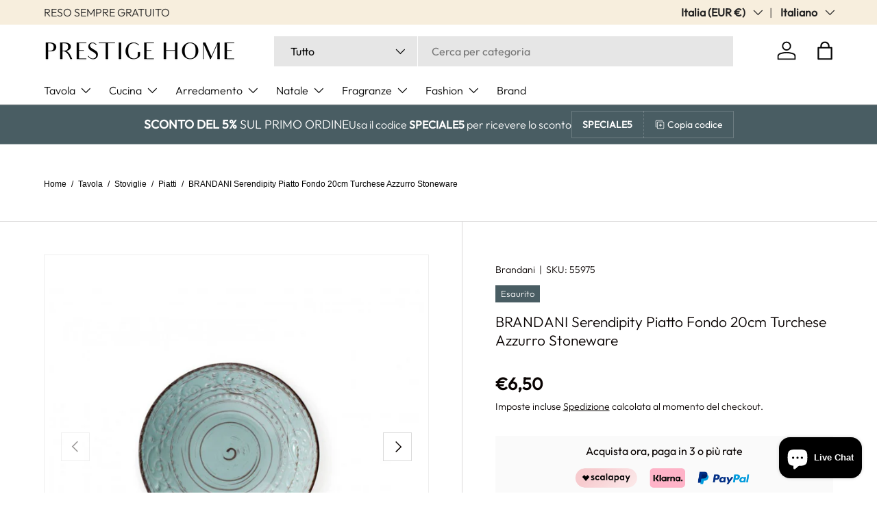

--- FILE ---
content_type: text/html; charset=utf-8
request_url: https://www.prestigehomeshop.com/products/brandani-serendipity-piatto-fondo-20cm-turchese-azzurro-stoneware
body_size: 67756
content:
<!doctype html>
<html class="no-js" lang="it" dir="ltr">
<head><meta charset="utf-8">
<meta name="viewport" content="width=device-width,initial-scale=1">
<title>BRANDANI Piatto Fondo Serendipity 20cm Turchese Azzurro Stoneware &ndash; Prestige Home</title><link rel="canonical" href="https://www.prestigehomeshop.com/products/brandani-serendipity-piatto-fondo-20cm-turchese-azzurro-stoneware"><link rel="icon" href="//www.prestigehomeshop.com/cdn/shop/files/favicon_square.jpg?crop=center&height=48&v=1711219437&width=48" type="image/jpg">
  <link rel="apple-touch-icon" href="//www.prestigehomeshop.com/cdn/shop/files/favicon_square.jpg?crop=center&height=180&v=1711219437&width=180"><meta name="description" content="BRANDANI Serendipity: piatto fondo in stoneware 20cm, turchese-azzurro. Elegante e resistente, ideale per portate gourmet. Lavabile in lavastoviglie."><meta property="og:site_name" content="Prestige Home">
<meta property="og:url" content="https://www.prestigehomeshop.com/products/brandani-serendipity-piatto-fondo-20cm-turchese-azzurro-stoneware">
<meta property="og:title" content="BRANDANI Piatto Fondo Serendipity 20cm Turchese Azzurro Stoneware">
<meta property="og:type" content="product">
<meta property="og:description" content="BRANDANI Serendipity: piatto fondo in stoneware 20cm, turchese-azzurro. Elegante e resistente, ideale per portate gourmet. Lavabile in lavastoviglie."><meta property="og:image" content="http://www.prestigehomeshop.com/cdn/shop/files/35ea463f53484a3ee510d28c49318618_e74ff009-ac25-41b9-93da-d2156c6fa68c.jpg?crop=center&height=1200&v=1763104872&width=1200">
  <meta property="og:image:secure_url" content="https://www.prestigehomeshop.com/cdn/shop/files/35ea463f53484a3ee510d28c49318618_e74ff009-ac25-41b9-93da-d2156c6fa68c.jpg?crop=center&height=1200&v=1763104872&width=1200">
  <meta property="og:image:width" content="1037">
  <meta property="og:image:height" content="1037"><meta property="og:price:amount" content="6,50">
  <meta property="og:price:currency" content="EUR"><meta name="twitter:card" content="summary_large_image">
<meta name="twitter:title" content="BRANDANI Piatto Fondo Serendipity 20cm Turchese Azzurro Stoneware">
<meta name="twitter:description" content="BRANDANI Serendipity: piatto fondo in stoneware 20cm, turchese-azzurro. Elegante e resistente, ideale per portate gourmet. Lavabile in lavastoviglie.">
<link rel="preload" href="//www.prestigehomeshop.com/cdn/shop/t/37/assets/main.css?v=146624581051464311521768069730" as="style"><style data-shopify>
@font-face {
  font-family: Outfit;
  font-weight: 300;
  font-style: normal;
  font-display: swap;
  src: url("//www.prestigehomeshop.com/cdn/fonts/outfit/outfit_n3.8c97ae4c4fac7c2ea467a6dc784857f4de7e0e37.woff2") format("woff2"),
       url("//www.prestigehomeshop.com/cdn/fonts/outfit/outfit_n3.b50a189ccde91f9bceee88f207c18c09f0b62a7b.woff") format("woff");
}
@font-face {
  font-family: Outfit;
  font-weight: 400;
  font-style: normal;
  font-display: swap;
  src: url("//www.prestigehomeshop.com/cdn/fonts/outfit/outfit_n4.387c2e2715c484a1f1075eb90d64808f1b37ac58.woff2") format("woff2"),
       url("//www.prestigehomeshop.com/cdn/fonts/outfit/outfit_n4.aca8c81f18f62c9baa15c2dc5d1f6dd5442cdc50.woff") format("woff");
}
@font-face {
  font-family: Outfit;
  font-weight: 300;
  font-style: normal;
  font-display: swap;
  src: url("//www.prestigehomeshop.com/cdn/fonts/outfit/outfit_n3.8c97ae4c4fac7c2ea467a6dc784857f4de7e0e37.woff2") format("woff2"),
       url("//www.prestigehomeshop.com/cdn/fonts/outfit/outfit_n3.b50a189ccde91f9bceee88f207c18c09f0b62a7b.woff") format("woff");
}
@font-face {
  font-family: Outfit;
  font-weight: 300;
  font-style: normal;
  font-display: swap;
  src: url("//www.prestigehomeshop.com/cdn/fonts/outfit/outfit_n3.8c97ae4c4fac7c2ea467a6dc784857f4de7e0e37.woff2") format("woff2"),
       url("//www.prestigehomeshop.com/cdn/fonts/outfit/outfit_n3.b50a189ccde91f9bceee88f207c18c09f0b62a7b.woff") format("woff");
}
:root {
      --bg-color: 255 255 255 / 1.0;
      --bg-color-og: 255 255 255 / 1.0;
      --heading-color: 9 3 2;
      --text-color: 9 3 2;
      --text-color-og: 9 3 2;
      --scrollbar-color: 9 3 2;
      --link-color: 9 3 2;
      --link-color-og: 9 3 2;
      --star-color: 103 170 249;--swatch-border-color-default: 206 205 204;
        --swatch-border-color-active: 132 129 129;
        --swatch-card-size: 24px;
        --swatch-variant-picker-size: 64px;--color-scheme-1-bg: 242 242 242 / 1.0;
      --color-scheme-1-grad: ;
      --color-scheme-1-heading: 9 3 2;
      --color-scheme-1-text: 9 3 2;
      --color-scheme-1-btn-bg: 9 3 2;
      --color-scheme-1-btn-text: 255 255 255;
      --color-scheme-1-btn-bg-hover: 54 48 47;--color-scheme-2-bg: 73 93 99 / 1.0;
      --color-scheme-2-grad: ;
      --color-scheme-2-heading: 255 255 255;
      --color-scheme-2-text: 255 255 255;
      --color-scheme-2-btn-bg: 255 255 255;
      --color-scheme-2-btn-text: 9 3 2;
      --color-scheme-2-btn-bg-hover: 226 225 225;--color-scheme-3-bg: 250 200 205 / 1.0;
      --color-scheme-3-grad: ;
      --color-scheme-3-heading: 9 3 2;
      --color-scheme-3-text: 9 3 2;
      --color-scheme-3-btn-bg: 9 3 2;
      --color-scheme-3-btn-text: 255 255 255;
      --color-scheme-3-btn-bg-hover: 54 48 47;

      --drawer-bg-color: 255 255 255 / 1.0;
      --drawer-text-color: 9 3 2;

      --panel-bg-color: 242 242 242 / 1.0;
      --panel-heading-color: 9 3 2;
      --panel-text-color: 9 3 2;

      --in-stock-text-color: 44 126 63;
      --low-stock-text-color: 210 134 26;
      --very-low-stock-text-color: 180 12 28;
      --no-stock-text-color: 119 119 119;
      --no-stock-backordered-text-color: 119 119 119;

      --error-bg-color: 252 237 238;
      --error-text-color: 180 12 28;
      --success-bg-color: 232 246 234;
      --success-text-color: 44 126 63;
      --info-bg-color: 228 237 250;
      --info-text-color: 26 102 210;

      --heading-font-family: Outfit, sans-serif;
      --heading-font-style: normal;
      --heading-font-weight: 300;
      --heading-scale-start: 2;

      --navigation-font-family: Outfit, sans-serif;
      --navigation-font-style: normal;
      --navigation-font-weight: 300;--heading-text-transform: none;
--subheading-text-transform: none;
      --body-font-family: Outfit, sans-serif;
      --body-font-style: normal;
      --body-font-weight: 300;
      --body-font-size: 16;

      --section-gap: 32;
      --heading-gap: calc(8 * var(--space-unit));--heading-gap: calc(6 * var(--space-unit));--grid-column-gap: 20px;--btn-bg-color: 9 3 2;
      --btn-bg-hover-color: 54 48 47;
      --btn-text-color: 255 255 255;
      --btn-bg-color-og: 9 3 2;
      --btn-text-color-og: 255 255 255;
      --btn-alt-bg-color: 255 255 255;
      --btn-alt-bg-alpha: 1.0;
      --btn-alt-text-color: 9 3 2;
      --btn-border-width: 1px;
      --btn-padding-y: 12px;

      

      --btn-lg-border-radius: 50%;
      --btn-icon-border-radius: 50%;
      --input-with-btn-inner-radius: var(--btn-border-radius);

      --input-bg-color: 255 255 255 / 1.0;
      --input-text-color: 9 3 2;
      --input-border-width: 1px;
      --input-border-radius: 0px;
      --textarea-border-radius: 0px;
      --input-bg-color-diff-3: #f7f7f7;
      --input-bg-color-diff-6: #f0f0f0;

      --modal-border-radius: 4px;
      --modal-overlay-color: 0 0 0;
      --modal-overlay-opacity: 0.4;
      --drawer-border-radius: 4px;
      --overlay-border-radius: 4px;

      --custom-label-bg-color: 180 12 28 / 1.0;
      --custom-label-text-color: 255 255 255 / 1.0;--sale-label-bg-color: 247 23 53 / 1.0;
      --sale-label-text-color: 255 255 255 / 1.0;--sold-out-label-bg-color: 73 93 99 / 1.0;
      --sold-out-label-text-color: 255 255 255 / 1.0;--new-label-bg-color: 250 200 205 / 1.0;
      --new-label-text-color: 9 3 2 / 1.0;--preorder-label-bg-color: 103 170 249 / 1.0;
      --preorder-label-text-color: 255 255 255 / 1.0;

      --collection-label-color: 0 126 18 / 1.0;

      --page-width: 1200px;
      --gutter-sm: 20px;
      --gutter-md: 32px;
      --gutter-lg: 64px;

      --payment-terms-bg-color: #ffffff;

      --coll-card-bg-color: #f7f7f7;
      --coll-card-border-color: rgba(0,0,0,0);

      --card-highlight-bg-color: #F9F9F9;
      --card-highlight-text-color: 85 85 85;
      --card-highlight-border-color: #E1E1E1;

      --reading-width: 48em;
    }

    @media (max-width: 769px) {
      :root {
        --reading-width: 36em;
      }
    }
  </style><link rel="stylesheet" href="//www.prestigehomeshop.com/cdn/shop/t/37/assets/main.css?v=146624581051464311521768069730">
  <script src="//www.prestigehomeshop.com/cdn/shop/t/37/assets/main.js?v=102719207125010519441768069730" defer="defer"></script><link rel="preload" href="//www.prestigehomeshop.com/cdn/fonts/outfit/outfit_n3.8c97ae4c4fac7c2ea467a6dc784857f4de7e0e37.woff2" as="font" type="font/woff2" crossorigin fetchpriority="high"><link rel="preload" href="//www.prestigehomeshop.com/cdn/fonts/outfit/outfit_n3.8c97ae4c4fac7c2ea467a6dc784857f4de7e0e37.woff2" as="font" type="font/woff2" crossorigin fetchpriority="high"><script>window.performance && window.performance.mark && window.performance.mark('shopify.content_for_header.start');</script><meta id="shopify-digital-wallet" name="shopify-digital-wallet" content="/61286973597/digital_wallets/dialog">
<meta name="shopify-checkout-api-token" content="61ab9720c5872ac99bbccbddd6cf1c27">
<meta id="in-context-paypal-metadata" data-shop-id="61286973597" data-venmo-supported="false" data-environment="production" data-locale="it_IT" data-paypal-v4="true" data-currency="EUR">
<link rel="alternate" hreflang="x-default" href="https://www.prestigehomeshop.com/products/brandani-serendipity-piatto-fondo-20cm-turchese-azzurro-stoneware">
<link rel="alternate" hreflang="it" href="https://www.prestigehomeshop.com/products/brandani-serendipity-piatto-fondo-20cm-turchese-azzurro-stoneware">
<link rel="alternate" hreflang="en" href="https://www.prestigehomeshop.com/en/products/brandani-serendipity-piatto-fondo-20cm-turchese-azzurro-stoneware">
<link rel="alternate" type="application/json+oembed" href="https://www.prestigehomeshop.com/products/brandani-serendipity-piatto-fondo-20cm-turchese-azzurro-stoneware.oembed">
<script async="async" src="/checkouts/internal/preloads.js?locale=it-IT"></script>
<link rel="preconnect" href="https://shop.app" crossorigin="anonymous">
<script async="async" src="https://shop.app/checkouts/internal/preloads.js?locale=it-IT&shop_id=61286973597" crossorigin="anonymous"></script>
<script id="apple-pay-shop-capabilities" type="application/json">{"shopId":61286973597,"countryCode":"IT","currencyCode":"EUR","merchantCapabilities":["supports3DS"],"merchantId":"gid:\/\/shopify\/Shop\/61286973597","merchantName":"Prestige Home","requiredBillingContactFields":["postalAddress","email","phone"],"requiredShippingContactFields":["postalAddress","email","phone"],"shippingType":"shipping","supportedNetworks":["visa","maestro","masterCard","amex"],"total":{"type":"pending","label":"Prestige Home","amount":"1.00"},"shopifyPaymentsEnabled":true,"supportsSubscriptions":true}</script>
<script id="shopify-features" type="application/json">{"accessToken":"61ab9720c5872ac99bbccbddd6cf1c27","betas":["rich-media-storefront-analytics"],"domain":"www.prestigehomeshop.com","predictiveSearch":true,"shopId":61286973597,"locale":"it"}</script>
<script>var Shopify = Shopify || {};
Shopify.shop = "prestige-home-109a.myshopify.com";
Shopify.locale = "it";
Shopify.currency = {"active":"EUR","rate":"1.0"};
Shopify.country = "IT";
Shopify.theme = {"name":"Enterprise 2026","id":192877986135,"schema_name":"Enterprise","schema_version":"2.1.0","theme_store_id":1657,"role":"main"};
Shopify.theme.handle = "null";
Shopify.theme.style = {"id":null,"handle":null};
Shopify.cdnHost = "www.prestigehomeshop.com/cdn";
Shopify.routes = Shopify.routes || {};
Shopify.routes.root = "/";</script>
<script type="module">!function(o){(o.Shopify=o.Shopify||{}).modules=!0}(window);</script>
<script>!function(o){function n(){var o=[];function n(){o.push(Array.prototype.slice.apply(arguments))}return n.q=o,n}var t=o.Shopify=o.Shopify||{};t.loadFeatures=n(),t.autoloadFeatures=n()}(window);</script>
<script>
  window.ShopifyPay = window.ShopifyPay || {};
  window.ShopifyPay.apiHost = "shop.app\/pay";
  window.ShopifyPay.redirectState = null;
</script>
<script id="shop-js-analytics" type="application/json">{"pageType":"product"}</script>
<script defer="defer" async type="module" src="//www.prestigehomeshop.com/cdn/shopifycloud/shop-js/modules/v2/client.init-shop-cart-sync_BZLe7Jwo.it.esm.js"></script>
<script defer="defer" async type="module" src="//www.prestigehomeshop.com/cdn/shopifycloud/shop-js/modules/v2/chunk.common_CohdiOME.esm.js"></script>
<script type="module">
  await import("//www.prestigehomeshop.com/cdn/shopifycloud/shop-js/modules/v2/client.init-shop-cart-sync_BZLe7Jwo.it.esm.js");
await import("//www.prestigehomeshop.com/cdn/shopifycloud/shop-js/modules/v2/chunk.common_CohdiOME.esm.js");

  window.Shopify.SignInWithShop?.initShopCartSync?.({"fedCMEnabled":true,"windoidEnabled":true});

</script>
<script>
  window.Shopify = window.Shopify || {};
  if (!window.Shopify.featureAssets) window.Shopify.featureAssets = {};
  window.Shopify.featureAssets['shop-js'] = {"shop-cart-sync":["modules/v2/client.shop-cart-sync_7DjBHua3.it.esm.js","modules/v2/chunk.common_CohdiOME.esm.js"],"init-fed-cm":["modules/v2/client.init-fed-cm_BIukLTI8.it.esm.js","modules/v2/chunk.common_CohdiOME.esm.js"],"init-shop-email-lookup-coordinator":["modules/v2/client.init-shop-email-lookup-coordinator_QzRmnaFX.it.esm.js","modules/v2/chunk.common_CohdiOME.esm.js"],"init-shop-cart-sync":["modules/v2/client.init-shop-cart-sync_BZLe7Jwo.it.esm.js","modules/v2/chunk.common_CohdiOME.esm.js"],"shop-cash-offers":["modules/v2/client.shop-cash-offers_qfIdZ-dY.it.esm.js","modules/v2/chunk.common_CohdiOME.esm.js","modules/v2/chunk.modal_MF4eqnEa.esm.js"],"shop-toast-manager":["modules/v2/client.shop-toast-manager_DWfnzBT3.it.esm.js","modules/v2/chunk.common_CohdiOME.esm.js"],"init-windoid":["modules/v2/client.init-windoid_Jz44mDuh.it.esm.js","modules/v2/chunk.common_CohdiOME.esm.js"],"shop-button":["modules/v2/client.shop-button_BDByffA7.it.esm.js","modules/v2/chunk.common_CohdiOME.esm.js"],"avatar":["modules/v2/client.avatar_BTnouDA3.it.esm.js"],"init-customer-accounts-sign-up":["modules/v2/client.init-customer-accounts-sign-up_BK3MACRs.it.esm.js","modules/v2/client.shop-login-button_DgAVVPFR.it.esm.js","modules/v2/chunk.common_CohdiOME.esm.js","modules/v2/chunk.modal_MF4eqnEa.esm.js"],"pay-button":["modules/v2/client.pay-button_DrfGqtwl.it.esm.js","modules/v2/chunk.common_CohdiOME.esm.js"],"init-shop-for-new-customer-accounts":["modules/v2/client.init-shop-for-new-customer-accounts_mPwg72sy.it.esm.js","modules/v2/client.shop-login-button_DgAVVPFR.it.esm.js","modules/v2/chunk.common_CohdiOME.esm.js","modules/v2/chunk.modal_MF4eqnEa.esm.js"],"shop-login-button":["modules/v2/client.shop-login-button_DgAVVPFR.it.esm.js","modules/v2/chunk.common_CohdiOME.esm.js","modules/v2/chunk.modal_MF4eqnEa.esm.js"],"shop-follow-button":["modules/v2/client.shop-follow-button_CAV3gWOT.it.esm.js","modules/v2/chunk.common_CohdiOME.esm.js","modules/v2/chunk.modal_MF4eqnEa.esm.js"],"init-customer-accounts":["modules/v2/client.init-customer-accounts_DTOJ_WoR.it.esm.js","modules/v2/client.shop-login-button_DgAVVPFR.it.esm.js","modules/v2/chunk.common_CohdiOME.esm.js","modules/v2/chunk.modal_MF4eqnEa.esm.js"],"lead-capture":["modules/v2/client.lead-capture_C74MyvID.it.esm.js","modules/v2/chunk.common_CohdiOME.esm.js","modules/v2/chunk.modal_MF4eqnEa.esm.js"],"checkout-modal":["modules/v2/client.checkout-modal_CQw1Sf_c.it.esm.js","modules/v2/chunk.common_CohdiOME.esm.js","modules/v2/chunk.modal_MF4eqnEa.esm.js"],"shop-login":["modules/v2/client.shop-login_DNe-sVVi.it.esm.js","modules/v2/chunk.common_CohdiOME.esm.js","modules/v2/chunk.modal_MF4eqnEa.esm.js"],"payment-terms":["modules/v2/client.payment-terms_D1D8ck1P.it.esm.js","modules/v2/chunk.common_CohdiOME.esm.js","modules/v2/chunk.modal_MF4eqnEa.esm.js"]};
</script>
<script>(function() {
  var isLoaded = false;
  function asyncLoad() {
    if (isLoaded) return;
    isLoaded = true;
    var urls = ["https:\/\/cdn.assortion.com\/app.js?shop=prestige-home-109a.myshopify.com","https:\/\/cdn.assortion.com\/app.js?shop=prestige-home-109a.myshopify.com","https:\/\/prestige-home-109a.myshopify.com\/apps\/delivery\/delivery_coder.js?t=1711784782.4694\u0026n=469094187\u0026shop=prestige-home-109a.myshopify.com","https:\/\/packlink-spf-pro.appspot.com\/platform\/PRO\/checkout\/thankYouScript?v=8\u0026shop=prestige-home-109a.myshopify.com"];
    for (var i = 0; i < urls.length; i++) {
      var s = document.createElement('script');
      s.type = 'text/javascript';
      s.async = true;
      s.src = urls[i];
      var x = document.getElementsByTagName('script')[0];
      x.parentNode.insertBefore(s, x);
    }
  };
  if(window.attachEvent) {
    window.attachEvent('onload', asyncLoad);
  } else {
    window.addEventListener('load', asyncLoad, false);
  }
})();</script>
<script id="__st">var __st={"a":61286973597,"offset":3600,"reqid":"7de2b964-fb49-4bd5-a446-d945f1f72a3e-1768596026","pageurl":"www.prestigehomeshop.com\/products\/brandani-serendipity-piatto-fondo-20cm-turchese-azzurro-stoneware","u":"f43db532031f","p":"product","rtyp":"product","rid":8108406473015};</script>
<script>window.ShopifyPaypalV4VisibilityTracking = true;</script>
<script id="captcha-bootstrap">!function(){'use strict';const t='contact',e='account',n='new_comment',o=[[t,t],['blogs',n],['comments',n],[t,'customer']],c=[[e,'customer_login'],[e,'guest_login'],[e,'recover_customer_password'],[e,'create_customer']],r=t=>t.map((([t,e])=>`form[action*='/${t}']:not([data-nocaptcha='true']) input[name='form_type'][value='${e}']`)).join(','),a=t=>()=>t?[...document.querySelectorAll(t)].map((t=>t.form)):[];function s(){const t=[...o],e=r(t);return a(e)}const i='password',u='form_key',d=['recaptcha-v3-token','g-recaptcha-response','h-captcha-response',i],f=()=>{try{return window.sessionStorage}catch{return}},m='__shopify_v',_=t=>t.elements[u];function p(t,e,n=!1){try{const o=window.sessionStorage,c=JSON.parse(o.getItem(e)),{data:r}=function(t){const{data:e,action:n}=t;return t[m]||n?{data:e,action:n}:{data:t,action:n}}(c);for(const[e,n]of Object.entries(r))t.elements[e]&&(t.elements[e].value=n);n&&o.removeItem(e)}catch(o){console.error('form repopulation failed',{error:o})}}const l='form_type',E='cptcha';function T(t){t.dataset[E]=!0}const w=window,h=w.document,L='Shopify',v='ce_forms',y='captcha';let A=!1;((t,e)=>{const n=(g='f06e6c50-85a8-45c8-87d0-21a2b65856fe',I='https://cdn.shopify.com/shopifycloud/storefront-forms-hcaptcha/ce_storefront_forms_captcha_hcaptcha.v1.5.2.iife.js',D={infoText:'Protetto da hCaptcha',privacyText:'Privacy',termsText:'Termini'},(t,e,n)=>{const o=w[L][v],c=o.bindForm;if(c)return c(t,g,e,D).then(n);var r;o.q.push([[t,g,e,D],n]),r=I,A||(h.body.append(Object.assign(h.createElement('script'),{id:'captcha-provider',async:!0,src:r})),A=!0)});var g,I,D;w[L]=w[L]||{},w[L][v]=w[L][v]||{},w[L][v].q=[],w[L][y]=w[L][y]||{},w[L][y].protect=function(t,e){n(t,void 0,e),T(t)},Object.freeze(w[L][y]),function(t,e,n,w,h,L){const[v,y,A,g]=function(t,e,n){const i=e?o:[],u=t?c:[],d=[...i,...u],f=r(d),m=r(i),_=r(d.filter((([t,e])=>n.includes(e))));return[a(f),a(m),a(_),s()]}(w,h,L),I=t=>{const e=t.target;return e instanceof HTMLFormElement?e:e&&e.form},D=t=>v().includes(t);t.addEventListener('submit',(t=>{const e=I(t);if(!e)return;const n=D(e)&&!e.dataset.hcaptchaBound&&!e.dataset.recaptchaBound,o=_(e),c=g().includes(e)&&(!o||!o.value);(n||c)&&t.preventDefault(),c&&!n&&(function(t){try{if(!f())return;!function(t){const e=f();if(!e)return;const n=_(t);if(!n)return;const o=n.value;o&&e.removeItem(o)}(t);const e=Array.from(Array(32),(()=>Math.random().toString(36)[2])).join('');!function(t,e){_(t)||t.append(Object.assign(document.createElement('input'),{type:'hidden',name:u})),t.elements[u].value=e}(t,e),function(t,e){const n=f();if(!n)return;const o=[...t.querySelectorAll(`input[type='${i}']`)].map((({name:t})=>t)),c=[...d,...o],r={};for(const[a,s]of new FormData(t).entries())c.includes(a)||(r[a]=s);n.setItem(e,JSON.stringify({[m]:1,action:t.action,data:r}))}(t,e)}catch(e){console.error('failed to persist form',e)}}(e),e.submit())}));const S=(t,e)=>{t&&!t.dataset[E]&&(n(t,e.some((e=>e===t))),T(t))};for(const o of['focusin','change'])t.addEventListener(o,(t=>{const e=I(t);D(e)&&S(e,y())}));const B=e.get('form_key'),M=e.get(l),P=B&&M;t.addEventListener('DOMContentLoaded',(()=>{const t=y();if(P)for(const e of t)e.elements[l].value===M&&p(e,B);[...new Set([...A(),...v().filter((t=>'true'===t.dataset.shopifyCaptcha))])].forEach((e=>S(e,t)))}))}(h,new URLSearchParams(w.location.search),n,t,e,['guest_login'])})(!0,!0)}();</script>
<script integrity="sha256-4kQ18oKyAcykRKYeNunJcIwy7WH5gtpwJnB7kiuLZ1E=" data-source-attribution="shopify.loadfeatures" defer="defer" src="//www.prestigehomeshop.com/cdn/shopifycloud/storefront/assets/storefront/load_feature-a0a9edcb.js" crossorigin="anonymous"></script>
<script crossorigin="anonymous" defer="defer" src="//www.prestigehomeshop.com/cdn/shopifycloud/storefront/assets/shopify_pay/storefront-65b4c6d7.js?v=20250812"></script>
<script data-source-attribution="shopify.dynamic_checkout.dynamic.init">var Shopify=Shopify||{};Shopify.PaymentButton=Shopify.PaymentButton||{isStorefrontPortableWallets:!0,init:function(){window.Shopify.PaymentButton.init=function(){};var t=document.createElement("script");t.src="https://www.prestigehomeshop.com/cdn/shopifycloud/portable-wallets/latest/portable-wallets.it.js",t.type="module",document.head.appendChild(t)}};
</script>
<script data-source-attribution="shopify.dynamic_checkout.buyer_consent">
  function portableWalletsHideBuyerConsent(e){var t=document.getElementById("shopify-buyer-consent"),n=document.getElementById("shopify-subscription-policy-button");t&&n&&(t.classList.add("hidden"),t.setAttribute("aria-hidden","true"),n.removeEventListener("click",e))}function portableWalletsShowBuyerConsent(e){var t=document.getElementById("shopify-buyer-consent"),n=document.getElementById("shopify-subscription-policy-button");t&&n&&(t.classList.remove("hidden"),t.removeAttribute("aria-hidden"),n.addEventListener("click",e))}window.Shopify?.PaymentButton&&(window.Shopify.PaymentButton.hideBuyerConsent=portableWalletsHideBuyerConsent,window.Shopify.PaymentButton.showBuyerConsent=portableWalletsShowBuyerConsent);
</script>
<script>
  function portableWalletsCleanup(e){e&&e.src&&console.error("Failed to load portable wallets script "+e.src);var t=document.querySelectorAll("shopify-accelerated-checkout .shopify-payment-button__skeleton, shopify-accelerated-checkout-cart .wallet-cart-button__skeleton"),e=document.getElementById("shopify-buyer-consent");for(let e=0;e<t.length;e++)t[e].remove();e&&e.remove()}function portableWalletsNotLoadedAsModule(e){e instanceof ErrorEvent&&"string"==typeof e.message&&e.message.includes("import.meta")&&"string"==typeof e.filename&&e.filename.includes("portable-wallets")&&(window.removeEventListener("error",portableWalletsNotLoadedAsModule),window.Shopify.PaymentButton.failedToLoad=e,"loading"===document.readyState?document.addEventListener("DOMContentLoaded",window.Shopify.PaymentButton.init):window.Shopify.PaymentButton.init())}window.addEventListener("error",portableWalletsNotLoadedAsModule);
</script>

<script type="module" src="https://www.prestigehomeshop.com/cdn/shopifycloud/portable-wallets/latest/portable-wallets.it.js" onError="portableWalletsCleanup(this)" crossorigin="anonymous"></script>
<script nomodule>
  document.addEventListener("DOMContentLoaded", portableWalletsCleanup);
</script>

<link id="shopify-accelerated-checkout-styles" rel="stylesheet" media="screen" href="https://www.prestigehomeshop.com/cdn/shopifycloud/portable-wallets/latest/accelerated-checkout-backwards-compat.css" crossorigin="anonymous">
<style id="shopify-accelerated-checkout-cart">
        #shopify-buyer-consent {
  margin-top: 1em;
  display: inline-block;
  width: 100%;
}

#shopify-buyer-consent.hidden {
  display: none;
}

#shopify-subscription-policy-button {
  background: none;
  border: none;
  padding: 0;
  text-decoration: underline;
  font-size: inherit;
  cursor: pointer;
}

#shopify-subscription-policy-button::before {
  box-shadow: none;
}

      </style>
<script id="sections-script" data-sections="header,footer" defer="defer" src="//www.prestigehomeshop.com/cdn/shop/t/37/compiled_assets/scripts.js?v=240926"></script>
<script>window.performance && window.performance.mark && window.performance.mark('shopify.content_for_header.end');</script>
<script src="//www.prestigehomeshop.com/cdn/shop/t/37/assets/blur-messages.js?v=98620774460636405321768069730" defer="defer"></script>

  <script>document.documentElement.className = document.documentElement.className.replace('no-js', 'js');</script><!-- CC Custom Head Start --><!-- CC Custom Head End --><!-- SCRIPT FEEDATY -->    
  <script class="feedaty_sdk" src="https://widget.feedaty.com/v3.0.0/js/2021/10217140/feedaty.min.js" async ></script>   
  <!-- FINE SCRIPT FEEDATY -->


<!-- BEGIN app block: shopify://apps/c-edd-estimated-delivery-date/blocks/app_setting/4a0685bc-c234-45b2-8382-5ad6a8e3e3fd --><script>
    window.deliveryCommon = window.deliveryCommon || {};
    window.deliveryCommon.setting = {};
    Object.assign(window.deliveryCommon.setting, {
        "shop_currency_code__ed": 'EUR' || 'USD',
        "shop_locale_code__ed": 'it' || 'en',
        "shop_domain__ed":  'prestige-home-109a.myshopify.com',
        "product_available__ed": 'false',
        "product_id__ed": '8108406473015'
    });
    window.deliveryED = window.deliveryED || {};
    window.deliveryED.setting = {};
    Object.assign(window.deliveryED.setting, {
        "delivery__app_setting": {"main_delivery_setting":{"is_active":0,"order_delivery_info":"\u003cp\u003e🚚 Ordina entro le successive \u003cstrong\u003e{cutoff_time}\u003c\/strong\u003e per ricevere il tuo ordine tra il \u003cstrong\u003e{order_delivered_minimum_date} e il {order_delivered_maximum_date}.\u003c\/strong\u003e\u003c\/p\u003e","is_ignore_out_of_stock":0,"out_of_stock_mode":0,"out_of_stock_info":"\u003cp\u003e\u003c\/p\u003e","order_progress_bar_mode":1,"order_progress_setting":{"ordered":{"svg_number":0,"title":"Ordine","tips_description":"Prepariamo immediatamente il tuo ordine 🎁"},"order_ready":{"svg_number":4,"is_active":1,"title":"Spedizione","date_title":"{order_ready_minimum_date}","tips_description":"Ordine pronto per la spedizione!"},"order_delivered":{"svg_number":10,"title":"Consegna","date_title":"{order_delivered_minimum_date} - {order_delivered_maximum_date}","tips_description":"Consegna stimata tra il {order_delivered_minimum_date} e il {order_delivered_maximum_date}"}},"order_delivery_work_week":[0,1,1,1,1,1,0],"order_delivery_day_range":[1,2],"order_delivery_calc_method":0,"order_ready_work_week":[0,1,1,1,1,1,0],"order_ready_day_range":[0,1],"order_ready_calc_method":1,"holiday":["2023-12-25","2023-12-26","2024-01-01","2024-01-06","2024-08-15","2024-08-16","2024-12-25","2024-12-26","2025-01-01","2025-01-06"],"order_delivery_date_format":18,"delivery_date_custom_format":"{day} {month_local}","delivery_date_format_zero":0,"delivery_date_format_month_translate":["gennnaio","febbbraio","marzo","aprile","maggio","giugno","luglio","agosto","settembre","ottobre","novembre","dicembre"],"delivery_date_format_week_translate":["Dom","Lun","Mar","Mer","Gio","Ven","Sab"],"order_delivery_countdown_format":13,"delivery_countdown_custom_format":"{hours} {hours_local} {minutes} {minutes_local} {seconds} {seconds_local}","countdown_format_translate":["Hours","Minutes","Seconds"],"delivery_countdown_format_zero":0,"countdown_cutoff_hour":0,"countdown_cutoff_minute":0,"countdown_cutoff_advanced_enable":0,"countdown_cutoff_advanced":[[23,59],[23,59],[23,59],[23,59],[23,59],[23,59],[23,59]],"countdown_mode":2,"after_deadline_hide_widget":0,"timezone_mode":0,"timezone":1,"todayandtomorrow":[{"lan_code":"en","lan_name":"English","left":"today","right":"tomorrow"},{"lan_code":"it","lan_name":"Italian","left":"today","right":"tomorrow"}],"translate_country_name":[{"lan_code":"it","lan_name":"Italian","country_name_list":{"af":"Afghanistan","ax":"Åland Islands","al":"Albania","dz":"Algeria","as":"American Samoa","ad":"Andorra","ao":"Angola","ai":"Anguilla","aq":"Antarctica","ag":"Antigua and Barbuda","ar":"Argentina","am":"Armenia","aw":"Aruba","au":"Australia","at":"Austria","az":"Azerbaijan","bs":"Bahamas","bh":"Bahrain","bd":"Bangladesh","bb":"Barbados","by":"Belarus","be":"Belgium","bz":"Belize","bj":"Benin","bm":"Bermuda","bt":"Bhutan","bo":"Bolivia (Plurinational State of)","bq":"Bonaire, Sint Eustatius and Sab","ba":"Bosnia and Herzegovina","bw":"Botswana","bv":"Bouvet Island","br":"Brazil","io":"British Indian Ocean Territory","bn":"Brunei Darussalam","bg":"Bulgaria","bf":"Burkina Faso","bi":"Burundi","kh":"Cambodia","cm":"Cameroon","ca":"Canada","cv":"Cape Verde","ky":"Cayman Islands","cf":"Central African Republic","td":"Chad","cl":"Chile","cn":"China","cx":"Christmas Island","cc":"Cocos (Keeling) Islands","co":"Colombia","km":"Comoros","cg":"Congo","cd":"Congo (Democratic Republic of the)","ck":"Cook Islands","cr":"Costa Rica","hr":"Croatia","cu":"Cuba","cw":"Curaçao","cy":"Cyprus","cz":"Czech Republic","ci":"Côte d'Ivoire","dk":"Denmark","dj":"Djibouti","dm":"Dominica","do":"Dominican Republic","ec":"Ecuador","eg":"Egypt","sv":"El Salvador","gq":"Equatorial Guinea","er":"Eritrea","ee":"Estonia","et":"Ethiopia","fk":"Falkland Islands (Malvinas)","fo":"Faroe Islands","fj":"Fiji","fi":"Finland","fr":"France","gf":"French Guiana","tf":"French Southern Territories","pf":"French polynesia","ga":"Gabon","gm":"Gambia","ge":"Georgia","de":"Germany","gh":"Ghana","gi":"Gibraltar","gr":"Greece","gl":"Greenland","gd":"Grenada","gp":"Guadeloupe","gu":"Guam","gt":"Guatemala","gg":"Guernsey","gn":"Guinea","gw":"Guinea-Bissau","gy":"Guyana","ht":"Haiti","hm":"Heard Island and McDonald Islands","va":"Holy See","hn":"Honduras","hk":"Hong Kong","hu":"Hungary","is":"Iceland","in":"India","id":"Indonesia","ir":"Iran (Islamic Republic of","iq":"Iraq","ie":"Ireland","im":"Isle of Man","il":"Israel","it":"Italy","jm":"Jamaica","jp":"Japan","je":"Jersey","jo":"Jordan","kz":"Kazakhstan","ke":"Kenya","ki":"Kiribati","kp":"Korea (Democratic People's Republic of)","kr":"Korea (Republic of)","kw":"Kuwait","kg":"Kyrgyzstan","la":"Lao People's Democratic Republic","lv":"Latvia","lb":"Lebanon","ls":"Lesotho","lr":"Liberia","ly":"Libya","li":"Liechtenstein","lt":"Lithuania","lu":"Luxembourg","mo":"Macao","mk":"Macedonia (the former Yugoslav Republic of)","mg":"Madagascar","mw":"Malawi","my":"Malaysia","mv":"Maldives","ml":"Mali","mt":"Malta","mh":"Marshall islands","mq":"Martinique","mr":"Mauritania","mu":"Mauritius","yt":"Mayotte","mx":"Mexico","fm":"Micronesia (Federated States of)","md":"Moldova (Republic of)","mc":"Monaco","mn":"Mongolia","me":"Montenegro","ms":"Montserrat","ma":"Morocco","mz":"Mozambique","mm":"Myanmar","na":"Namibia","nr":"Nauru","np":"Nepal","nl":"Netherlands","nc":"New Caledonia","nz":"New Zealand","ni":"Nicaragua","ne":"Niger","ng":"Nigeria","nu":"Niue","nf":"Norfolk Island","mp":"Northern Mariana Islands","no":"Norway","om":"Oman","pk":"Pakistan","pw":"Palau","ps":"Palestine, State of","pa":"Panama","pg":"Papua New Guinea","py":"Paraguay","pe":"Peru","ph":"Philippines","pn":"Pitcairn","pl":"Poland","pt":"Portugal","pr":"Puerto Rico","qa":"Qatar","xk":"Republic of Kosovo","ro":"Romania","ru":"Russian Federation","rw":"Rwanda","re":"Réunion","bl":"Saint Barthélemy","sh":"Saint Helena, Ascension and Tristan da Cunha","kn":"Saint Kitts and Nevis","lc":"Saint Lucia","mf":"Saint Martin (French part)","pm":"Saint Pierre and Miquelon","vc":"Saint Vincent and the Grenadines","ws":"Samoa","sm":"San Marino","st":"Sao Tome and Principe","sa":"Saudi Arabia","sn":"Senegal","rs":"Serbia","sc":"Seychelles","sl":"Sierra Leone","sg":"Singapore","sx":"Sint Maarten (Dutch part)","sk":"Slovakia","si":"Slovenia","sb":"Solomon Islands","so":"Somalia","za":"South Africa","gs":"South Georgia and the South Sandwich Islands","ss":"South Sudan","es":"Spain","lk":"Sri Lanka","sd":"Sudan","sr":"Suriname","sj":"Svalbard and Jan Mayen","sz":"Swaziland","se":"Sweden","ch":"Switzerland","sy":"Syrian Arab Republic","tw":"Taiwan","tj":"Tajikistan","tz":"Tanzania","th":"Thailand","tl":"Timor-Leste","tg":"Togo","tk":"Tokelau","to":"Tonga","tt":"Trinidad and Tobago","tn":"Tunisia","tr":"Turkey","tm":"Turkmenistan","tc":"Turks and Caicos Islands","tv":"Tuvalu","ug":"Uganda","ua":"Ukraine","ae":"United Arab Emirates","gb":"United Kingdom of Great Britain and Northern Ireland","um":"United States Minor Outlying Islands","us":"United States of America","uy":"Uruguay","uz":"Uzbekistan","vu":"Vanuatu","ve":"Venezuela (Bolivarian Republic of)","vn":"Viet","vg":"Virgin Islands (British)","vi":"Virgin Islands (U.S.)","wf":"Wallis and Futuna","eh":"Western Sahara","ye":"Yemen","zm":"Zambia","zw":"Zimbabwe"}}],"widget_layout_mode":2,"widget_placement_method":0,"widget_placement_position":0,"widget_placement_page":1,"widget_margin":[12,0,0,0],"message_text_widget_appearance_setting":{"border":{"border_width":0,"border_radius":4,"border_line":2},"color":{"text_color":"#000000","background_color":"#FFFFFF","border_color":"#E2E2E2"},"other":{"margin":[0,0,0,0],"padding":[10,0,10,0]}},"progress_bar_widget_appearance_setting":{"color":{"basic":{"icon_color":"#000000","icon_background_color":"#FFFFFF","order_status_title_color":"#000000","date_title_color":"#000000"},"advanced":{"order_status_title_color":"#000000","progress_line_color":"#000000","date_title_color":"#000000","description_tips_background_color":"#000000","icon_background_color":"#000000","icon_color":"#FFFFFF","description_tips_color":"#FFFFFF"}},"font":{"icon_font":20,"order_status_title_font":14,"date_title_font":14,"description_tips_font":14},"other":{"margin":[8,0,0,0]}},"show_country_mode":0,"arrow_down_position":0,"country_modal_background_rgba":[0,0,0,0.5],"country_modal_appearance_setting":{"color":{"text_color":"#000000","background_color":"#FFFFFF","icon_color":"#999999","selected_color":"#f2f2f2"},"border":{"border_radius":7},"font":{"text_font":16,"icon_font":16},"other":{"width":56}},"cart_form_mode":0,"cart_form_position":0,"product_form_position":0,"out_of_stock_product_form_position":0,"cart_checkout_status":0,"cart_checkout_title":"Consegna stimata tra","cart_checkout_description":"{order_delivered_minimum_date} e {order_delivered_maximum_date}","widget_custom_css":"","replace_jq":0,"jquery_version":"1.12.0","is_ignore_cookie_cache":0,"is_show_all":1,"p_mapping":1000002,"product_ids":[]}},
        "delivery__pro_setting": null,
        "delivery__cate_setting": null
    });
</script>

<script src="https://cdn.shopify.com/s/files/1/0654/5637/3996/files/delivery_coder_cc698f59-3829-49b3-8fa2-f9ef0ba024af.js?v=1767391130&t=1088" defer></script>

<!-- END app block --><!-- BEGIN app block: shopify://apps/cmp-insert-code/blocks/cmp-insert-code/78eb98c3-3331-4186-baf2-1c07c0f8c0d1 -->



    

<!-- END app block --><!-- BEGIN app block: shopify://apps/swatch-king/blocks/variant-swatch-king/0850b1e4-ba30-4a0d-a8f4-f9a939276d7d -->


















































  <script>
    window.vsk_data = function(){
      return {
        "block_collection_settings": {"alignment":"left","enable":true,"swatch_location":"After image","switch_on_hover":true,"preselect_variant":false,"current_template":"product"},
        "currency": "EUR",
        "currency_symbol": "€",
        "primary_locale": "it",
        "localized_string": {},
        "app_setting_styles": {"products_swatch_presentation":{"slide_left_button_svg":"","slide_right_button_svg":""},"collections_swatch_presentation":{"minified":false,"minified_products":false,"minified_template":"+{count}","slide_left_button_svg":"","minified_display_count":[3,6],"slide_right_button_svg":""}},
        "app_setting": {"display_logs":false,"default_preset":62477,"pre_hide_strategy":"hide-all-theme-selectors","swatch_url_source":"cdn","product_data_source":"storefront","data_url_source":"cdn","new_script":true},
        "app_setting_config": {"app_execution_strategy":"all","collections_options_disabled":null,"default_swatch_image":"","do_not_select_an_option":{"text":"Seleziona un {{ option_name }}","status":true,"control_add_to_cart":true,"allow_virtual_trigger":true,"make_a_selection_text":"Seleziona un {{ option_name }}","auto_select_options_list":[]},"history_free_group_navigation":false,"notranslate":false,"products_options_disabled":null,"size_chart":{"type":"theme","labels":"size,sizes,taille,größe,tamanho,tamaño,koko,サイズ","position":"right","size_chart_app":"","size_chart_app_css":"","size_chart_app_selector":""},"session_storage_timeout_seconds":60,"enable_swatch":{"cart":{"enable_on_cart_product_grid":true,"enable_on_cart_featured_product":true},"home":{"enable_on_home_product_grid":true,"enable_on_home_featured_product":true},"pages":{"enable_on_custom_product_grid":true,"enable_on_custom_featured_product":true},"article":{"enable_on_article_product_grid":true,"enable_on_article_featured_product":true},"products":{"enable_on_main_product":true,"enable_on_product_grid":true},"collections":{"enable_on_collection_quick_view":true,"enable_on_collection_product_grid":true},"list_collections":{"enable_on_list_collection_quick_view":true,"enable_on_list_collection_product_grid":true}},"product_template":{"group_swatches":true,"variant_swatches":false},"product_batch_size":250,"use_optimized_urls":true,"enable_error_tracking":true,"enable_event_tracking":false,"preset_badge":{"order":[{"name":"sold_out","order":0},{"name":"sale","order":1},{"name":"new","order":2}],"new_badge_text":"NEW","new_badge_color":"#FFFFFF","sale_badge_text":"SALE","sale_badge_color":"#FFFFFF","new_badge_bg_color":"#121212D1","sale_badge_bg_color":"#D91C01D1","sold_out_badge_text":"SOLD OUT","sold_out_badge_color":"#FFFFFF","new_show_when_all_same":false,"sale_show_when_all_same":false,"sold_out_badge_bg_color":"#BBBBBBD1","new_product_max_duration":90,"sold_out_show_when_all_same":false,"min_price_diff_for_sale_badge":5}},
        "theme_settings_map": {"183454171479":295718,"176843030871":134558,"182468313431":295718,"158413521239":43633,"192877986135":295718,"191288377687":295718,"188919382359":295718,"187549253975":295718},
        "theme_settings": {"295718":{"id":295718,"configurations":{"products":{"theme_type":"dawn","swatch_root":{"position":"before","selector":".product-options, variant-picker, [id=\"variants\"], .product-info__block\u003eproduct-form","groups_selector":"","section_selector":".cc-product-features, .product.js-product","secondary_position":"","secondary_selector":"","use_section_as_root":true},"option_selectors":"variant-picker input, variant-picker li.custom-select__option","selectors_to_hide":["variant-picker"],"json_data_selector":"","add_to_cart_selector":"[name=\"add\"]","custom_button_params":{"data":[{"value_attribute":"data-value","option_attribute":"data-name"}],"selected_selector":".active"},"option_index_attributes":["data-index","data-option-position","data-object","data-product-option","data-option-index","name"],"add_to_cart_text_selector":"[name=\"add\"]\u003espan","selectors_to_hide_override":"","add_to_cart_enabled_classes":"","add_to_cart_disabled_classes":""},"collections":{"grid_updates":[{"name":"Sale","template":"\u003cspan class=\"product-label product-label--sale\" {{display_on_sale}} {{display_on_available}}\u003e\n\u003csvg class=\"icon icon--price_tag\" width=\"14\" height=\"14\" viewBox=\"0 0 16 16\" aria-hidden=\"true\" focusable=\"false\" role=\"presentation\"\u003e\u003cpath fill=\"currentColor\" d=\"M7.59 1.34a1 1 0 01.7-.29h5.66a1 1 0 011 1v5.66a1 1 0 01-.3.7L7.6 15.5a1 1 0 01-1.42 0L.52 9.83a1 1 0 010-1.42l7.07-7.07zm6.36 6.37l-7.07 7.07-5.66-5.66L8.3 2.05h5.66v5.66z\" fill-rule=\"evenodd\"\u003e\u003c\/path\u003e\n\u003cpath fill=\"currentColor\" d=\"M9.7 6.3a1 1 0 101.42-1.42 1 1 0 00-1.41 1.41zM9 7a2 2 0 102.83-2.83A2 2 0 009 7z\" fill-rule=\"evenodd\"\u003e\u003c\/path\u003e\u003c\/svg\u003e\nUp to {{percentage_difference}}% off\n\n\u003c\/span\u003e","display_position":"replace","display_selector":".product-label-wrapper","element_selector":""},{"name":"Sold out","template":"\u003cspan class=\"product-label product-label--sold-out\" {{display_on_sold_out}}\u003eSold out\u003c\/span\u003e","display_position":"replace","display_selector":".product-label-wrapper","element_selector":""},{"name":"price","template":"\u003cstrong class=\"price__current\"\u003e{{price_with_format}}\u003c\/strong\u003e\n\u003cs class=\"price__was\" {{display_on_sale}}\u003e{{compare_at_price_with_format}}\u003c\/s\u003e","display_position":"replace","display_selector":".price__default","element_selector":""}],"data_selectors":{"url":"a","title":".card__title","attributes":[],"form_input":"[name=\"id\"]","featured_image":"img.card__main-image:not([hidden])","secondary_image":"img.card__hover-image"},"attribute_updates":[{"selector":null,"template":null,"attribute":null}],"selectors_to_hide":[".card__swatches"],"json_data_selector":"[sa-swatch-json]","swatch_root_selector":"product-card","swatch_display_options":[{"label":"After image","position":"top","selector":".card__info"},{"label":"After title","position":"after","selector":".card__title"},{"label":"After price","position":"after","selector":"div.price"}]}},"settings":{"products":{"handleize":false,"init_deferred":false,"label_split_symbol":"-","size_chart_selector":"","persist_group_variant":true,"hide_single_value_option":"none"},"collections":{"layer_index":12,"display_label":false,"continuous_lookup":3000,"json_data_from_api":true,"label_split_symbol":"-","price_trailing_zeroes":false,"hide_single_value_option":"none"}},"custom_scripts":[],"custom_css":"","theme_store_ids":[1657],"schema_theme_names":["Enterprise"],"pre_hide_css_code":"html:not(.nojs):not(.no-js) variant-picker{opacity:0;max-height:0}\n"},"134558":{"id":134558,"configurations":{"products":{"theme_type":"dawn","swatch_root":{"position":"before","selector":"variant-radios, variant-selects, form.installment[action*=\"\/cart\/add\"]","groups_selector":"","section_selector":"div.product, .featured-product, [open] quick-view","secondary_position":"","secondary_selector":"","use_section_as_root":true},"option_selectors":"variant-selects select, variant-radios input, variant-selects input","selectors_to_hide":["variant-radios, variant-selects"],"json_data_selector":"","add_to_cart_selector":".button--secondary[name=\"add\"]","custom_button_params":{"data":[{"value_attribute":"data-value","option_attribute":"data-name"}],"selected_selector":".active"},"option_index_attributes":["data-index","data-option-position","data-object","data-product-option","data-option-index","name"],"add_to_cart_text_selector":".button--secondary[name=\"add\"]","selectors_to_hide_override":"","add_to_cart_enabled_classes":"","add_to_cart_disabled_classes":""},"collections":{"grid_updates":[{"name":"Vendor","template":"{{vendor}}","display_position":"replace","display_selector":".card-information .caption-with-letter-spacing","element_selector":""},{"name":"price","template":"{{price_with_format}}","display_position":"replace","display_selector":"[data-price]","element_selector":""}],"data_selectors":{"url":"a","title":".card-information__text","attributes":[],"form_input":"add-to-cart[data-variant-id]","featured_image":".media img:first-child","secondary_image":".media img:nth-child(2)"},"attribute_updates":[{"selector":null,"template":null,"attribute":null}],"selectors_to_hide":[".card__colors"],"json_data_selector":"[sa-swatch-json]","swatch_root_selector":".product-grid .grid__item","swatch_display_options":[{"label":"After image","position":"top","selector":".card-information__wrapper"},{"label":"After title","position":"before","selector":"div.price"},{"label":"After price","position":"after","selector":"div.price"}]}},"settings":{"products":{"handleize":false,"init_deferred":false,"label_split_symbol":"-","size_chart_selector":"","persist_group_variant":true,"hide_single_value_option":"none"},"collections":{"layer_index":12,"display_label":false,"continuous_lookup":3000,"json_data_from_api":true,"label_split_symbol":"-","price_trailing_zeroes":false,"hide_single_value_option":"none"}},"custom_scripts":[],"custom_css":"","theme_store_ids":[1399],"schema_theme_names":["Be Yours"],"pre_hide_css_code":"html:not(.nojs):not(.no-js) variant-radios,html:not(.nojs):not(.no-js) variant-selects{opacity:0;max-height:0}\n"},"295718":{"id":295718,"configurations":{"products":{"theme_type":"dawn","swatch_root":{"position":"before","selector":".product-options, variant-picker, [id=\"variants\"], .product-info__block\u003eproduct-form","groups_selector":"","section_selector":".cc-product-features, .product.js-product","secondary_position":"","secondary_selector":"","use_section_as_root":true},"option_selectors":"variant-picker input, variant-picker li.custom-select__option","selectors_to_hide":["variant-picker"],"json_data_selector":"","add_to_cart_selector":"[name=\"add\"]","custom_button_params":{"data":[{"value_attribute":"data-value","option_attribute":"data-name"}],"selected_selector":".active"},"option_index_attributes":["data-index","data-option-position","data-object","data-product-option","data-option-index","name"],"add_to_cart_text_selector":"[name=\"add\"]\u003espan","selectors_to_hide_override":"","add_to_cart_enabled_classes":"","add_to_cart_disabled_classes":""},"collections":{"grid_updates":[{"name":"Sale","template":"\u003cspan class=\"product-label product-label--sale\" {{display_on_sale}} {{display_on_available}}\u003e\n\u003csvg class=\"icon icon--price_tag\" width=\"14\" height=\"14\" viewBox=\"0 0 16 16\" aria-hidden=\"true\" focusable=\"false\" role=\"presentation\"\u003e\u003cpath fill=\"currentColor\" d=\"M7.59 1.34a1 1 0 01.7-.29h5.66a1 1 0 011 1v5.66a1 1 0 01-.3.7L7.6 15.5a1 1 0 01-1.42 0L.52 9.83a1 1 0 010-1.42l7.07-7.07zm6.36 6.37l-7.07 7.07-5.66-5.66L8.3 2.05h5.66v5.66z\" fill-rule=\"evenodd\"\u003e\u003c\/path\u003e\n\u003cpath fill=\"currentColor\" d=\"M9.7 6.3a1 1 0 101.42-1.42 1 1 0 00-1.41 1.41zM9 7a2 2 0 102.83-2.83A2 2 0 009 7z\" fill-rule=\"evenodd\"\u003e\u003c\/path\u003e\u003c\/svg\u003e\nUp to {{percentage_difference}}% off\n\n\u003c\/span\u003e","display_position":"replace","display_selector":".product-label-wrapper","element_selector":""},{"name":"Sold out","template":"\u003cspan class=\"product-label product-label--sold-out\" {{display_on_sold_out}}\u003eSold out\u003c\/span\u003e","display_position":"replace","display_selector":".product-label-wrapper","element_selector":""},{"name":"price","template":"\u003cstrong class=\"price__current\"\u003e{{price_with_format}}\u003c\/strong\u003e\n\u003cs class=\"price__was\" {{display_on_sale}}\u003e{{compare_at_price_with_format}}\u003c\/s\u003e","display_position":"replace","display_selector":".price__default","element_selector":""}],"data_selectors":{"url":"a","title":".card__title","attributes":[],"form_input":"[name=\"id\"]","featured_image":"img.card__main-image:not([hidden])","secondary_image":"img.card__hover-image"},"attribute_updates":[{"selector":null,"template":null,"attribute":null}],"selectors_to_hide":[".card__swatches"],"json_data_selector":"[sa-swatch-json]","swatch_root_selector":"product-card","swatch_display_options":[{"label":"After image","position":"top","selector":".card__info"},{"label":"After title","position":"after","selector":".card__title"},{"label":"After price","position":"after","selector":"div.price"}]}},"settings":{"products":{"handleize":false,"init_deferred":false,"label_split_symbol":"-","size_chart_selector":"","persist_group_variant":true,"hide_single_value_option":"none"},"collections":{"layer_index":12,"display_label":false,"continuous_lookup":3000,"json_data_from_api":true,"label_split_symbol":"-","price_trailing_zeroes":false,"hide_single_value_option":"none"}},"custom_scripts":[],"custom_css":"","theme_store_ids":[1657],"schema_theme_names":["Enterprise"],"pre_hide_css_code":"html:not(.nojs):not(.no-js) variant-picker{opacity:0;max-height:0}\n"},"43633":{"id":43633,"configurations":{"products":{"theme_type":"dawn","swatch_root":{"position":"before","selector":"[class*=\"product-form__noscript-wrapper\"]","groups_selector":"","section_selector":".product.grid,.featured-product","secondary_position":"","secondary_selector":"","use_section_as_root":true},"option_selectors":"variant-selects select, variant-radios input","selectors_to_hide":["variant-radios","variant-selects","product-recommendations .card__badge"],"json_data_selector":"","add_to_cart_selector":"[name=\"add\"]","custom_button_params":{"data":[{"value_attribute":"data-value","option_attribute":"data-name"}],"selected_selector":".active"},"option_index_attributes":["data-index","data-option-position","data-object","data-product-option","data-option-index","name"],"add_to_cart_text_selector":"[name=\"add\"]\u003espan","selectors_to_hide_override":"","add_to_cart_enabled_classes":"","add_to_cart_disabled_classes":""},"collections":{"grid_updates":[{"name":"Sold out","template":"\u003cdiv class=\"card__badge\" {{ display_on_sold_out }}\u003e\u003cspan class=\"badge badge--bottom-left color-inverse\"\u003eSold out\u003c\/span\u003e\u003c\/div\u003e","display_position":"bottom","display_selector":".card__inner","element_selector":".card__badge .color-inverse"},{"name":"On Sale","template":"\u003cdiv class=\"card__badge bottom left\" {{ display_on_available }} {{ display_on_sale }}\u003e\n  \u003cspan class=\"badge badge--bottom-left color-accent-2\"\u003eSale\u003c\/span\u003e\n\u003c\/div\u003e","display_position":"replace","display_selector":".card__badge.bottom.left","element_selector":""},{"name":"price","template":"\u003cdiv class=\"price price--on-sale\"\u003e\n\u003cspan class=\"price-item price-item--regular\" {{display_on_sale}}\u003e{{compare_at_price_with_format}}\u003c\/span\u003e\n\u003cspan {display_on_sale}\u003e\u0026nbsp\u003c\/span\u003e\n\u003cspan class=\"price-item price-item--sale\" \u003e{price_with_format}\u003c\/span\u003e\n\u003c\/div\u003e","display_position":"replace","display_selector":".price","element_selector":""},{"name":"Vendor","template":"{{vendor}}","display_position":"replace","display_selector":".caption-with-letter-spacing","element_selector":""}],"data_selectors":{"url":"a","title":".card-information__text a","attributes":[],"form_input":"[name=\"id\"]","featured_image":"img:nth-child(1)","secondary_image":"img:nth-child(2)"},"attribute_updates":[{"selector":null,"template":null,"attribute":null}],"selectors_to_hide":[],"json_data_selector":"[sa-swatch-json]","swatch_root_selector":".collection .grid__item .card-wrapper, .product-recommendations .grid__item .card-wrapper, .collage__item--product","swatch_display_options":[{"label":"After image","position":"after","selector":".card--product"},{"label":"After price","position":"after","selector":".card__inner"},{"label":"After title","position":"after","selector":".card-information__text"}]}},"settings":{"products":{"handleize":false,"init_deferred":false,"label_split_symbol":":","size_chart_selector":"","persist_group_variant":true,"hide_single_value_option":"none"},"collections":{"layer_index":2,"display_label":false,"continuous_lookup":3000,"json_data_from_api":true,"label_split_symbol":"-","price_trailing_zeroes":true,"hide_single_value_option":"none"}},"custom_scripts":[],"custom_css":"[swatch-generated] .card__information {overflow: auto;} .swatches-type-products{display:grid!important;}\r\n.swatches-type-products [option-name=\"Tipo\"]{order: -1!important;} .swatches-type-products [option-name=\"Colore\"]{order: 2!important;}\r\n","theme_store_ids":[887],"schema_theme_names":["Dawn"],"pre_hide_css_code":"html:not(.nojs):not(.no-js) variant-radios,html:not(.nojs):not(.no-js) variant-selects,html:not(.nojs):not(.no-js) product-recommendations .card__badge{opacity:0;max-height:0}\n"},"295718":{"id":295718,"configurations":{"products":{"theme_type":"dawn","swatch_root":{"position":"before","selector":".product-options, variant-picker, [id=\"variants\"], .product-info__block\u003eproduct-form","groups_selector":"","section_selector":".cc-product-features, .product.js-product","secondary_position":"","secondary_selector":"","use_section_as_root":true},"option_selectors":"variant-picker input, variant-picker li.custom-select__option","selectors_to_hide":["variant-picker"],"json_data_selector":"","add_to_cart_selector":"[name=\"add\"]","custom_button_params":{"data":[{"value_attribute":"data-value","option_attribute":"data-name"}],"selected_selector":".active"},"option_index_attributes":["data-index","data-option-position","data-object","data-product-option","data-option-index","name"],"add_to_cart_text_selector":"[name=\"add\"]\u003espan","selectors_to_hide_override":"","add_to_cart_enabled_classes":"","add_to_cart_disabled_classes":""},"collections":{"grid_updates":[{"name":"Sale","template":"\u003cspan class=\"product-label product-label--sale\" {{display_on_sale}} {{display_on_available}}\u003e\n\u003csvg class=\"icon icon--price_tag\" width=\"14\" height=\"14\" viewBox=\"0 0 16 16\" aria-hidden=\"true\" focusable=\"false\" role=\"presentation\"\u003e\u003cpath fill=\"currentColor\" d=\"M7.59 1.34a1 1 0 01.7-.29h5.66a1 1 0 011 1v5.66a1 1 0 01-.3.7L7.6 15.5a1 1 0 01-1.42 0L.52 9.83a1 1 0 010-1.42l7.07-7.07zm6.36 6.37l-7.07 7.07-5.66-5.66L8.3 2.05h5.66v5.66z\" fill-rule=\"evenodd\"\u003e\u003c\/path\u003e\n\u003cpath fill=\"currentColor\" d=\"M9.7 6.3a1 1 0 101.42-1.42 1 1 0 00-1.41 1.41zM9 7a2 2 0 102.83-2.83A2 2 0 009 7z\" fill-rule=\"evenodd\"\u003e\u003c\/path\u003e\u003c\/svg\u003e\nUp to {{percentage_difference}}% off\n\n\u003c\/span\u003e","display_position":"replace","display_selector":".product-label-wrapper","element_selector":""},{"name":"Sold out","template":"\u003cspan class=\"product-label product-label--sold-out\" {{display_on_sold_out}}\u003eSold out\u003c\/span\u003e","display_position":"replace","display_selector":".product-label-wrapper","element_selector":""},{"name":"price","template":"\u003cstrong class=\"price__current\"\u003e{{price_with_format}}\u003c\/strong\u003e\n\u003cs class=\"price__was\" {{display_on_sale}}\u003e{{compare_at_price_with_format}}\u003c\/s\u003e","display_position":"replace","display_selector":".price__default","element_selector":""}],"data_selectors":{"url":"a","title":".card__title","attributes":[],"form_input":"[name=\"id\"]","featured_image":"img.card__main-image:not([hidden])","secondary_image":"img.card__hover-image"},"attribute_updates":[{"selector":null,"template":null,"attribute":null}],"selectors_to_hide":[".card__swatches"],"json_data_selector":"[sa-swatch-json]","swatch_root_selector":"product-card","swatch_display_options":[{"label":"After image","position":"top","selector":".card__info"},{"label":"After title","position":"after","selector":".card__title"},{"label":"After price","position":"after","selector":"div.price"}]}},"settings":{"products":{"handleize":false,"init_deferred":false,"label_split_symbol":"-","size_chart_selector":"","persist_group_variant":true,"hide_single_value_option":"none"},"collections":{"layer_index":12,"display_label":false,"continuous_lookup":3000,"json_data_from_api":true,"label_split_symbol":"-","price_trailing_zeroes":false,"hide_single_value_option":"none"}},"custom_scripts":[],"custom_css":"","theme_store_ids":[1657],"schema_theme_names":["Enterprise"],"pre_hide_css_code":"html:not(.nojs):not(.no-js) variant-picker{opacity:0;max-height:0}\n"},"295718":{"id":295718,"configurations":{"products":{"theme_type":"dawn","swatch_root":{"position":"before","selector":".product-options, variant-picker, [id=\"variants\"], .product-info__block\u003eproduct-form","groups_selector":"","section_selector":".cc-product-features, .product.js-product","secondary_position":"","secondary_selector":"","use_section_as_root":true},"option_selectors":"variant-picker input, variant-picker li.custom-select__option","selectors_to_hide":["variant-picker"],"json_data_selector":"","add_to_cart_selector":"[name=\"add\"]","custom_button_params":{"data":[{"value_attribute":"data-value","option_attribute":"data-name"}],"selected_selector":".active"},"option_index_attributes":["data-index","data-option-position","data-object","data-product-option","data-option-index","name"],"add_to_cart_text_selector":"[name=\"add\"]\u003espan","selectors_to_hide_override":"","add_to_cart_enabled_classes":"","add_to_cart_disabled_classes":""},"collections":{"grid_updates":[{"name":"Sale","template":"\u003cspan class=\"product-label product-label--sale\" {{display_on_sale}} {{display_on_available}}\u003e\n\u003csvg class=\"icon icon--price_tag\" width=\"14\" height=\"14\" viewBox=\"0 0 16 16\" aria-hidden=\"true\" focusable=\"false\" role=\"presentation\"\u003e\u003cpath fill=\"currentColor\" d=\"M7.59 1.34a1 1 0 01.7-.29h5.66a1 1 0 011 1v5.66a1 1 0 01-.3.7L7.6 15.5a1 1 0 01-1.42 0L.52 9.83a1 1 0 010-1.42l7.07-7.07zm6.36 6.37l-7.07 7.07-5.66-5.66L8.3 2.05h5.66v5.66z\" fill-rule=\"evenodd\"\u003e\u003c\/path\u003e\n\u003cpath fill=\"currentColor\" d=\"M9.7 6.3a1 1 0 101.42-1.42 1 1 0 00-1.41 1.41zM9 7a2 2 0 102.83-2.83A2 2 0 009 7z\" fill-rule=\"evenodd\"\u003e\u003c\/path\u003e\u003c\/svg\u003e\nUp to {{percentage_difference}}% off\n\n\u003c\/span\u003e","display_position":"replace","display_selector":".product-label-wrapper","element_selector":""},{"name":"Sold out","template":"\u003cspan class=\"product-label product-label--sold-out\" {{display_on_sold_out}}\u003eSold out\u003c\/span\u003e","display_position":"replace","display_selector":".product-label-wrapper","element_selector":""},{"name":"price","template":"\u003cstrong class=\"price__current\"\u003e{{price_with_format}}\u003c\/strong\u003e\n\u003cs class=\"price__was\" {{display_on_sale}}\u003e{{compare_at_price_with_format}}\u003c\/s\u003e","display_position":"replace","display_selector":".price__default","element_selector":""}],"data_selectors":{"url":"a","title":".card__title","attributes":[],"form_input":"[name=\"id\"]","featured_image":"img.card__main-image:not([hidden])","secondary_image":"img.card__hover-image"},"attribute_updates":[{"selector":null,"template":null,"attribute":null}],"selectors_to_hide":[".card__swatches"],"json_data_selector":"[sa-swatch-json]","swatch_root_selector":"product-card","swatch_display_options":[{"label":"After image","position":"top","selector":".card__info"},{"label":"After title","position":"after","selector":".card__title"},{"label":"After price","position":"after","selector":"div.price"}]}},"settings":{"products":{"handleize":false,"init_deferred":false,"label_split_symbol":"-","size_chart_selector":"","persist_group_variant":true,"hide_single_value_option":"none"},"collections":{"layer_index":12,"display_label":false,"continuous_lookup":3000,"json_data_from_api":true,"label_split_symbol":"-","price_trailing_zeroes":false,"hide_single_value_option":"none"}},"custom_scripts":[],"custom_css":"","theme_store_ids":[1657],"schema_theme_names":["Enterprise"],"pre_hide_css_code":"html:not(.nojs):not(.no-js) variant-picker{opacity:0;max-height:0}\n"},"295718":{"id":295718,"configurations":{"products":{"theme_type":"dawn","swatch_root":{"position":"before","selector":".product-options, variant-picker, [id=\"variants\"], .product-info__block\u003eproduct-form","groups_selector":"","section_selector":".cc-product-features, .product.js-product","secondary_position":"","secondary_selector":"","use_section_as_root":true},"option_selectors":"variant-picker input, variant-picker li.custom-select__option","selectors_to_hide":["variant-picker"],"json_data_selector":"","add_to_cart_selector":"[name=\"add\"]","custom_button_params":{"data":[{"value_attribute":"data-value","option_attribute":"data-name"}],"selected_selector":".active"},"option_index_attributes":["data-index","data-option-position","data-object","data-product-option","data-option-index","name"],"add_to_cart_text_selector":"[name=\"add\"]\u003espan","selectors_to_hide_override":"","add_to_cart_enabled_classes":"","add_to_cart_disabled_classes":""},"collections":{"grid_updates":[{"name":"Sale","template":"\u003cspan class=\"product-label product-label--sale\" {{display_on_sale}} {{display_on_available}}\u003e\n\u003csvg class=\"icon icon--price_tag\" width=\"14\" height=\"14\" viewBox=\"0 0 16 16\" aria-hidden=\"true\" focusable=\"false\" role=\"presentation\"\u003e\u003cpath fill=\"currentColor\" d=\"M7.59 1.34a1 1 0 01.7-.29h5.66a1 1 0 011 1v5.66a1 1 0 01-.3.7L7.6 15.5a1 1 0 01-1.42 0L.52 9.83a1 1 0 010-1.42l7.07-7.07zm6.36 6.37l-7.07 7.07-5.66-5.66L8.3 2.05h5.66v5.66z\" fill-rule=\"evenodd\"\u003e\u003c\/path\u003e\n\u003cpath fill=\"currentColor\" d=\"M9.7 6.3a1 1 0 101.42-1.42 1 1 0 00-1.41 1.41zM9 7a2 2 0 102.83-2.83A2 2 0 009 7z\" fill-rule=\"evenodd\"\u003e\u003c\/path\u003e\u003c\/svg\u003e\nUp to {{percentage_difference}}% off\n\n\u003c\/span\u003e","display_position":"replace","display_selector":".product-label-wrapper","element_selector":""},{"name":"Sold out","template":"\u003cspan class=\"product-label product-label--sold-out\" {{display_on_sold_out}}\u003eSold out\u003c\/span\u003e","display_position":"replace","display_selector":".product-label-wrapper","element_selector":""},{"name":"price","template":"\u003cstrong class=\"price__current\"\u003e{{price_with_format}}\u003c\/strong\u003e\n\u003cs class=\"price__was\" {{display_on_sale}}\u003e{{compare_at_price_with_format}}\u003c\/s\u003e","display_position":"replace","display_selector":".price__default","element_selector":""}],"data_selectors":{"url":"a","title":".card__title","attributes":[],"form_input":"[name=\"id\"]","featured_image":"img.card__main-image:not([hidden])","secondary_image":"img.card__hover-image"},"attribute_updates":[{"selector":null,"template":null,"attribute":null}],"selectors_to_hide":[".card__swatches"],"json_data_selector":"[sa-swatch-json]","swatch_root_selector":"product-card","swatch_display_options":[{"label":"After image","position":"top","selector":".card__info"},{"label":"After title","position":"after","selector":".card__title"},{"label":"After price","position":"after","selector":"div.price"}]}},"settings":{"products":{"handleize":false,"init_deferred":false,"label_split_symbol":"-","size_chart_selector":"","persist_group_variant":true,"hide_single_value_option":"none"},"collections":{"layer_index":12,"display_label":false,"continuous_lookup":3000,"json_data_from_api":true,"label_split_symbol":"-","price_trailing_zeroes":false,"hide_single_value_option":"none"}},"custom_scripts":[],"custom_css":"","theme_store_ids":[1657],"schema_theme_names":["Enterprise"],"pre_hide_css_code":"html:not(.nojs):not(.no-js) variant-picker{opacity:0;max-height:0}\n"},"295718":{"id":295718,"configurations":{"products":{"theme_type":"dawn","swatch_root":{"position":"before","selector":".product-options, variant-picker, [id=\"variants\"], .product-info__block\u003eproduct-form","groups_selector":"","section_selector":".cc-product-features, .product.js-product","secondary_position":"","secondary_selector":"","use_section_as_root":true},"option_selectors":"variant-picker input, variant-picker li.custom-select__option","selectors_to_hide":["variant-picker"],"json_data_selector":"","add_to_cart_selector":"[name=\"add\"]","custom_button_params":{"data":[{"value_attribute":"data-value","option_attribute":"data-name"}],"selected_selector":".active"},"option_index_attributes":["data-index","data-option-position","data-object","data-product-option","data-option-index","name"],"add_to_cart_text_selector":"[name=\"add\"]\u003espan","selectors_to_hide_override":"","add_to_cart_enabled_classes":"","add_to_cart_disabled_classes":""},"collections":{"grid_updates":[{"name":"Sale","template":"\u003cspan class=\"product-label product-label--sale\" {{display_on_sale}} {{display_on_available}}\u003e\n\u003csvg class=\"icon icon--price_tag\" width=\"14\" height=\"14\" viewBox=\"0 0 16 16\" aria-hidden=\"true\" focusable=\"false\" role=\"presentation\"\u003e\u003cpath fill=\"currentColor\" d=\"M7.59 1.34a1 1 0 01.7-.29h5.66a1 1 0 011 1v5.66a1 1 0 01-.3.7L7.6 15.5a1 1 0 01-1.42 0L.52 9.83a1 1 0 010-1.42l7.07-7.07zm6.36 6.37l-7.07 7.07-5.66-5.66L8.3 2.05h5.66v5.66z\" fill-rule=\"evenodd\"\u003e\u003c\/path\u003e\n\u003cpath fill=\"currentColor\" d=\"M9.7 6.3a1 1 0 101.42-1.42 1 1 0 00-1.41 1.41zM9 7a2 2 0 102.83-2.83A2 2 0 009 7z\" fill-rule=\"evenodd\"\u003e\u003c\/path\u003e\u003c\/svg\u003e\nUp to {{percentage_difference}}% off\n\n\u003c\/span\u003e","display_position":"replace","display_selector":".product-label-wrapper","element_selector":""},{"name":"Sold out","template":"\u003cspan class=\"product-label product-label--sold-out\" {{display_on_sold_out}}\u003eSold out\u003c\/span\u003e","display_position":"replace","display_selector":".product-label-wrapper","element_selector":""},{"name":"price","template":"\u003cstrong class=\"price__current\"\u003e{{price_with_format}}\u003c\/strong\u003e\n\u003cs class=\"price__was\" {{display_on_sale}}\u003e{{compare_at_price_with_format}}\u003c\/s\u003e","display_position":"replace","display_selector":".price__default","element_selector":""}],"data_selectors":{"url":"a","title":".card__title","attributes":[],"form_input":"[name=\"id\"]","featured_image":"img.card__main-image:not([hidden])","secondary_image":"img.card__hover-image"},"attribute_updates":[{"selector":null,"template":null,"attribute":null}],"selectors_to_hide":[".card__swatches"],"json_data_selector":"[sa-swatch-json]","swatch_root_selector":"product-card","swatch_display_options":[{"label":"After image","position":"top","selector":".card__info"},{"label":"After title","position":"after","selector":".card__title"},{"label":"After price","position":"after","selector":"div.price"}]}},"settings":{"products":{"handleize":false,"init_deferred":false,"label_split_symbol":"-","size_chart_selector":"","persist_group_variant":true,"hide_single_value_option":"none"},"collections":{"layer_index":12,"display_label":false,"continuous_lookup":3000,"json_data_from_api":true,"label_split_symbol":"-","price_trailing_zeroes":false,"hide_single_value_option":"none"}},"custom_scripts":[],"custom_css":"","theme_store_ids":[1657],"schema_theme_names":["Enterprise"],"pre_hide_css_code":"html:not(.nojs):not(.no-js) variant-picker{opacity:0;max-height:0}\n"}},
        "product_options": [],
        "swatch_dir": "vsk",
        "presets": {"1460406":{"id":1460406,"name":"Square swatch - Mobile","params":{"hover":{"effect":"none","transform_type":false},"width":"34px","height":"34px","arrow_mode":"mode_0","button_size":null,"migrated_to":11.39,"border_space":"2.5px","border_width":"1px","button_shape":null,"margin_right":"4px","preview_type":"custom_image","swatch_style":"slide","display_label":false,"stock_out_type":"cross-out","background_size":"cover","mobile_arrow_mode":"mode_0","adjust_margin_right":true,"background_position":"top","last_swatch_preview":"half","minification_action":"do_nothing","mobile_swatch_style":"slide","option_value_display":"none","display_variant_label":true,"minification_template":"+{{count}}","swatch_minification_count":"3","mobile_last_swatch_preview":"half","minification_admin_template":""},"assoc_view_type":"swatch","apply_to":"collections"},"1460404":{"id":1460404,"name":"Circular swatch - Mobile","params":{"hover":{"effect":"none","transform_type":false},"width":"20px","height":"20px","arrow_mode":"mode_0","button_size":null,"migrated_to":11.39,"border_space":"2.5px","border_width":"1px","button_shape":null,"margin_right":"4px","preview_type":"custom_image","swatch_style":"slide","display_label":false,"stock_out_type":"cross-out","background_size":"cover","mobile_arrow_mode":"mode_0","adjust_margin_right":true,"background_position":"top","last_swatch_preview":"half","minification_action":"do_nothing","mobile_swatch_style":"slide","option_value_display":"none","display_variant_label":true,"minification_template":"+{{count}}","swatch_minification_count":"3","mobile_last_swatch_preview":"half","minification_admin_template":""},"assoc_view_type":"swatch","apply_to":"collections"},"1460401":{"id":1460401,"name":"Square swatch - Mobile","params":{"hover":{"effect":"shadow","transform_type":true},"width":"66px","height":"66px","new_badge":{"enable":false},"arrow_mode":"mode_0","sale_badge":{"enable":false},"button_size":null,"migrated_to":11.39,"border_space":"3px","border_width":"1px","button_shape":null,"margin_right":"8px","preview_type":"variant_image","swatch_style":"stack","display_label":true,"badge_position":"outside_swatch","sold_out_badge":{"enable":false},"stock_out_type":"grey-out","background_size":"cover","mobile_arrow_mode":"mode_0","adjust_margin_right":true,"background_position":"top","last_swatch_preview":"half","mobile_swatch_style":"stack","option_value_display":"none","display_variant_label":true,"mobile_last_swatch_preview":"half"},"assoc_view_type":"swatch","apply_to":"products"},"1460399":{"id":1460399,"name":"Swatch in a box - Mobile","params":{"hover":{"effect":"none","transform_type":false},"width":"40px","height":"40px","arrow_mode":"mode_0","button_size":null,"migrated_to":11.39,"border_width":"1px","button_shape":null,"margin_right":"8px","preview_type":"custom_image","swatch_style":"stack","display_label":true,"stock_out_type":"strike-out","background_size":"cover","mobile_arrow_mode":"mode_0","adjust_margin_right":true,"background_position":"top","last_swatch_preview":"half","mobile_swatch_style":"stack","option_value_display":"adjacent","display_variant_label":false,"margin_swatch_horizontal":"15px","mobile_last_swatch_preview":"half"},"assoc_view_type":"swatch","apply_to":"products"},"1460398":{"id":1460398,"name":"Circular swatch - Mobile","params":{"hover":{"effect":"grow","transform_type":false},"width":"46px","height":"46px","new_badge":{"enable":false},"arrow_mode":"mode_0","sale_badge":{"enable":false},"button_size":null,"migrated_to":11.39,"border_space":"3px","border_width":"2px","button_shape":null,"margin_right":"8px","preview_type":"custom_image","swatch_style":"stack","display_label":true,"badge_position":"outside_swatch","sold_out_badge":{"enable":false},"stock_out_type":"cross-out","background_size":"cover","mobile_arrow_mode":"mode_0","adjust_margin_right":true,"background_position":"top","last_swatch_preview":"half","mobile_swatch_style":"stack","option_value_display":"none","display_variant_label":true,"mobile_last_swatch_preview":"half"},"assoc_view_type":"swatch","apply_to":"products"},"66205":{"id":66205,"name":"Square swatch - Desktop","params":{"hover":{"effect":"none","transform_type":false},"width":"34px","height":"34px","arrow_mode":"mode_2","migrated_to":11.39,"border_space":"2.5px","border_width":"1px","margin_right":"4px","preview_type":"custom_image","swatch_style":"slide","display_label":false,"stock_out_type":"cross-out","background_size":"cover","mobile_arrow_mode":"mode_0","adjust_margin_right":true,"background_position":"top","last_swatch_preview":"full","minification_action":"do_nothing","mobile_swatch_style":"slide","option_value_display":"none","display_variant_label":true,"minification_template":"+{{count}}","swatch_minification_count":"3","mobile_last_swatch_preview":"half","minification_admin_template":""},"assoc_view_type":"swatch","apply_to":"collections"},"62483":{"id":62483,"name":"Circular swatch - Desktop","params":{"hover":{"effect":"none","transform_type":false},"width":"20px","height":"20px","arrow_mode":"mode_2","migrated_to":11.39,"border_space":"2.5px","border_width":"1px","margin_right":"4px","preview_type":"custom_image","swatch_style":"slide","display_label":false,"stock_out_type":"cross-out","background_size":"cover","mobile_arrow_mode":"mode_0","adjust_margin_right":true,"background_position":"top","last_swatch_preview":"full","minification_action":"do_nothing","mobile_swatch_style":"slide","option_value_display":"none","display_variant_label":true,"minification_template":"+{{count}}","swatch_minification_count":"3","mobile_last_swatch_preview":"half","minification_admin_template":""},"assoc_view_type":"swatch","apply_to":"collections"},"62476":{"id":62476,"name":"Swatch in a box - Desktop","params":{"hover":{"effect":"none","transform_type":false},"width":"40px","height":"40px","arrow_mode":"mode_1","migrated_to":11.39,"border_width":"1px","margin_right":"8px","preview_type":"custom_image","swatch_style":"stack","display_label":true,"stock_out_type":"strike-out","background_size":"cover","mobile_arrow_mode":"mode_0","adjust_margin_right":true,"background_position":"top","last_swatch_preview":"full","mobile_swatch_style":"stack","option_value_display":"adjacent","display_variant_label":false,"margin_swatch_horizontal":"15px","mobile_last_swatch_preview":"half"},"assoc_view_type":"swatch","apply_to":"products"},"62475":{"id":62475,"name":"Circular swatch - Desktop","params":{"hover":{"effect":"grow","transform_type":false},"width":"46px","height":"46px","new_badge":{"enable":false},"arrow_mode":"mode_1","sale_badge":{"enable":false},"migrated_to":11.39,"border_space":"3px","border_width":"2px","margin_right":"8px","preview_type":"custom_image","swatch_style":"stack","display_label":true,"badge_position":"outside_swatch","sold_out_badge":{"enable":false},"stock_out_type":"cross-out","background_size":"cover","mobile_arrow_mode":"mode_0","adjust_margin_right":true,"background_position":"top","last_swatch_preview":"full","mobile_swatch_style":"stack","option_value_display":"none","display_variant_label":true,"mobile_last_swatch_preview":"half"},"assoc_view_type":"swatch","apply_to":"products"},"1460405":{"id":1460405,"name":"Text only button - Mobile","params":{"hover":{"animation":"none"},"arrow_mode":"mode_0","button_size":null,"border_width":"2px","button_shape":null,"button_style":"stack","margin_right":"12px","preview_type":"small_values","display_label":false,"stock_out_type":"strike-out","mobile_arrow_mode":"mode_0","last_swatch_preview":null,"minification_action":"do_nothing","mobile_button_style":"stack","display_variant_label":false,"minification_template":"+{{count}}","swatch_minification_count":"3","minification_admin_template":""},"assoc_view_type":"button","apply_to":"collections"},"1460403":{"id":1460403,"name":"Button - Mobile","params":{"hover":{"animation":"none"},"width":"10px","min-width":"20px","arrow_mode":"mode_0","width_type":"auto","button_size":null,"button_type":"normal-button","price_badge":{"price_enabled":false},"border_width":"1px","button_shape":null,"button_style":"stack","margin_right":"5px","preview_type":"small_values","display_label":false,"stock_out_type":"cross-out","padding_vertical":"1.2px","mobile_arrow_mode":"mode_0","last_swatch_preview":null,"minification_action":"do_nothing","mobile_button_style":"stack","display_variant_label":false,"minification_template":"+{{count}}","swatch_minification_count":"3","minification_admin_template":""},"assoc_view_type":"button","apply_to":"collections"},"1460402":{"id":1460402,"name":"Swatch in pill - Mobile","params":{"hover":{"effect":"none","transform_type":false},"arrow_mode":"mode_0","button_size":null,"swatch_size":"20px","swatch_type":"swatch-pill","border_space":"4px","border_width":"1px","button_shape":null,"margin_right":"12px","preview_type":"custom_image","swatch_style":"stack","display_label":true,"button_padding":"7px","stock_out_type":"cross-out","background_size":"cover","mobile_arrow_mode":"mode_0","background_position":"top","last_swatch_preview":null,"mobile_swatch_style":"stack","option_value_display":"adjacent","display_variant_label":false},"assoc_view_type":"swatch","apply_to":"products"},"1460400":{"id":1460400,"name":"Button - Mobile","params":{"hover":{"animation":"none"},"width":"10px","height":"35px","min-width":"20px","arrow_mode":"mode_0","width_type":"auto","button_size":null,"button_type":"normal-button","price_badge":{"price_enabled":false},"border_width":"1px","button_shape":null,"button_style":"stack","margin_right":"12px","preview_type":"small_values","display_label":true,"stock_out_type":"cross-out","padding_vertical":"8.7px","mobile_arrow_mode":"mode_0","last_swatch_preview":null,"mobile_button_style":"stack","display_variant_label":false},"assoc_view_type":"button","apply_to":"products"},"1460397":{"id":1460397,"name":"Button pill - Mobile","params":{"hover":{"animation":"shadow"},"width":"10px","min-width":"20px","arrow_mode":"mode_0","width_type":"auto","button_size":null,"button_type":"normal-button","price_badge":{"price_enabled":false},"border_width":"1px","button_shape":null,"button_style":"stack","margin_right":"12px","preview_type":"large_values","display_label":true,"stock_out_type":"strike-out","padding_vertical":"8.7px","mobile_arrow_mode":"mode_0","last_swatch_preview":null,"mobile_button_style":"stack","display_variant_label":false},"assoc_view_type":"button","apply_to":"products"},"62481":{"id":62481,"name":"Button - Desktop","params":{"hover":{"animation":"none"},"width":"10px","min-width":"20px","arrow_mode":"mode_2","width_type":"auto","button_type":"normal-button","price_badge":{"price_enabled":false},"border_width":"1px","button_style":"stack","margin_right":"5px","preview_type":"small_values","display_label":false,"stock_out_type":"cross-out","padding_vertical":"1.2px","mobile_arrow_mode":"mode_0","minification_action":"do_nothing","mobile_button_style":"stack","display_variant_label":false,"minification_template":"+{{count}}","swatch_minification_count":"3","minification_admin_template":""},"assoc_view_type":"button","apply_to":"collections"},"62480":{"id":62480,"name":"Swatch in pill - Desktop","params":{"hover":{"effect":"none","transform_type":false},"arrow_mode":"mode_1","swatch_size":"20px","swatch_type":"swatch-pill","border_space":"4px","border_width":"1px","margin_right":"12px","preview_type":"custom_image","swatch_style":"stack","display_label":true,"button_padding":"7px","stock_out_type":"cross-out","background_size":"cover","mobile_arrow_mode":"mode_0","background_position":"top","mobile_swatch_style":"stack","option_value_display":"adjacent","display_variant_label":false},"assoc_view_type":"swatch","apply_to":"products"},"62477":{"id":62477,"name":"Button - Desktop","params":{"hover":{"animation":"none"},"width":"10px","height":"35px","min-width":"20px","arrow_mode":"mode_1","width_type":"auto","button_type":"normal-button","price_badge":{"price_enabled":false},"border_width":"1px","button_style":"stack","margin_right":"12px","preview_type":"small_values","display_label":true,"stock_out_type":"cross-out","padding_vertical":"8.7px","mobile_arrow_mode":"mode_0","mobile_button_style":"stack","display_variant_label":false},"assoc_view_type":"button","apply_to":"products"},"62474":{"id":62474,"name":"Button pill - Desktop","params":{"hover":{"animation":"shadow"},"width":"10px","min-width":"20px","arrow_mode":"mode_1","width_type":"auto","button_type":"normal-button","price_badge":{"price_enabled":false},"border_width":"1px","button_style":"stack","margin_right":"12px","preview_type":"large_values","display_label":true,"stock_out_type":"strike-out","padding_vertical":"8.7px","mobile_arrow_mode":"mode_0","mobile_button_style":"stack","display_variant_label":false},"assoc_view_type":"button","apply_to":"products"},"62484":{"id":62484,"name":"Text only button - Desktop","params":{"hover":{"animation":"none"},"arrow_mode":"mode_2","border_width":"2px","button_style":"stack","margin_right":"12px","preview_type":"small_values","display_label":false,"stock_out_type":"strike-out","mobile_arrow_mode":"mode_0","minification_action":"do_nothing","mobile_button_style":"stack","display_variant_label":false,"minification_template":"+{{count}}","swatch_minification_count":"3","minification_admin_template":""},"assoc_view_type":"button","apply_to":"collections"},"62479":{"id":62479,"name":"Square swatch - Desktop","params":{"hover":{"effect":"shadow","transform_type":true},"width":"66px","height":"66px","new_badge":{"enable":false},"arrow_mode":"mode_1","sale_badge":{"enable":false},"migrated_to":11.39,"border_space":"3px","border_width":"1px","margin_right":"8px","preview_type":"variant_image","swatch_style":"stack","display_label":true,"badge_position":"outside_swatch","sold_out_badge":{"enable":false},"stock_out_type":"grey-out","background_size":"cover","mobile_arrow_mode":"mode_0","adjust_margin_right":true,"background_position":"top","last_swatch_preview":"full","mobile_swatch_style":"stack","option_value_display":"none","display_variant_label":true,"mobile_last_swatch_preview":"half"},"assoc_view_type":"swatch","apply_to":"products"},"62482":{"id":62482,"name":"Dropdown","params":{"seperator":"","icon_style":"arrow","label_size":"14px","label_weight":"inherit","padding_left":"10px","display_label":true,"display_price":false,"display_style":"block","dropdown_type":"default","stock_out_type":"invisible","label_padding_left":"0px"},"assoc_view_type":"drop_down","apply_to":"collections"},"62478":{"id":62478,"name":"Dropdown","params":{"seperator":"","icon_style":"arrow","label_size":"14px","label_weight":"inherit","padding_left":"10px","display_label":true,"display_price":false,"display_style":"block","dropdown_type":"default","stock_out_type":"none","label_padding_left":"0px"},"assoc_view_type":"drop_down","apply_to":"products"}},
        "storefront_key": "37fdb53beb958e2b71f470a037751f04",
        "lambda_cloudfront_url": "https://api.starapps.studio",
        "api_endpoints": null,
        "published_locales": [{"shop_locale":{"locale":"it","enabled":true,"primary":true,"published":true}}],
        "money_format": "€{{amount_with_comma_separator}}",
        "data_url_source": "cdn",
        "published_theme_setting": "295718",
        "product_data_source": "storefront",
        "is_b2b": false,
        "inventory_config": {"config":{"message":"\u003cp style=\"color:red;\"\u003e🔥 🔥 Ne restano solo {{inventory}}\u003c\/p\u003e","alignment":"inherit","threshold":10},"localized_strings":{}},
        "show_groups": true,
        "app_block_enabled": true
      }
    }

    window.vskData = {
        "block_collection_settings": {"alignment":"left","enable":true,"swatch_location":"After image","switch_on_hover":true,"preselect_variant":false,"current_template":"product"},
        "currency": "EUR",
        "currency_symbol": "€",
        "primary_locale": "it",
        "localized_string": {},
        "app_setting_styles": {"products_swatch_presentation":{"slide_left_button_svg":"","slide_right_button_svg":""},"collections_swatch_presentation":{"minified":false,"minified_products":false,"minified_template":"+{count}","slide_left_button_svg":"","minified_display_count":[3,6],"slide_right_button_svg":""}},
        "app_setting": {"display_logs":false,"default_preset":62477,"pre_hide_strategy":"hide-all-theme-selectors","swatch_url_source":"cdn","product_data_source":"storefront","data_url_source":"cdn","new_script":true},
        "app_setting_config": {"app_execution_strategy":"all","collections_options_disabled":null,"default_swatch_image":"","do_not_select_an_option":{"text":"Seleziona un {{ option_name }}","status":true,"control_add_to_cart":true,"allow_virtual_trigger":true,"make_a_selection_text":"Seleziona un {{ option_name }}","auto_select_options_list":[]},"history_free_group_navigation":false,"notranslate":false,"products_options_disabled":null,"size_chart":{"type":"theme","labels":"size,sizes,taille,größe,tamanho,tamaño,koko,サイズ","position":"right","size_chart_app":"","size_chart_app_css":"","size_chart_app_selector":""},"session_storage_timeout_seconds":60,"enable_swatch":{"cart":{"enable_on_cart_product_grid":true,"enable_on_cart_featured_product":true},"home":{"enable_on_home_product_grid":true,"enable_on_home_featured_product":true},"pages":{"enable_on_custom_product_grid":true,"enable_on_custom_featured_product":true},"article":{"enable_on_article_product_grid":true,"enable_on_article_featured_product":true},"products":{"enable_on_main_product":true,"enable_on_product_grid":true},"collections":{"enable_on_collection_quick_view":true,"enable_on_collection_product_grid":true},"list_collections":{"enable_on_list_collection_quick_view":true,"enable_on_list_collection_product_grid":true}},"product_template":{"group_swatches":true,"variant_swatches":false},"product_batch_size":250,"use_optimized_urls":true,"enable_error_tracking":true,"enable_event_tracking":false,"preset_badge":{"order":[{"name":"sold_out","order":0},{"name":"sale","order":1},{"name":"new","order":2}],"new_badge_text":"NEW","new_badge_color":"#FFFFFF","sale_badge_text":"SALE","sale_badge_color":"#FFFFFF","new_badge_bg_color":"#121212D1","sale_badge_bg_color":"#D91C01D1","sold_out_badge_text":"SOLD OUT","sold_out_badge_color":"#FFFFFF","new_show_when_all_same":false,"sale_show_when_all_same":false,"sold_out_badge_bg_color":"#BBBBBBD1","new_product_max_duration":90,"sold_out_show_when_all_same":false,"min_price_diff_for_sale_badge":5}},
        "theme_settings_map": {"183454171479":295718,"176843030871":134558,"182468313431":295718,"158413521239":43633,"192877986135":295718,"191288377687":295718,"188919382359":295718,"187549253975":295718},
        "theme_settings": {"295718":{"id":295718,"configurations":{"products":{"theme_type":"dawn","swatch_root":{"position":"before","selector":".product-options, variant-picker, [id=\"variants\"], .product-info__block\u003eproduct-form","groups_selector":"","section_selector":".cc-product-features, .product.js-product","secondary_position":"","secondary_selector":"","use_section_as_root":true},"option_selectors":"variant-picker input, variant-picker li.custom-select__option","selectors_to_hide":["variant-picker"],"json_data_selector":"","add_to_cart_selector":"[name=\"add\"]","custom_button_params":{"data":[{"value_attribute":"data-value","option_attribute":"data-name"}],"selected_selector":".active"},"option_index_attributes":["data-index","data-option-position","data-object","data-product-option","data-option-index","name"],"add_to_cart_text_selector":"[name=\"add\"]\u003espan","selectors_to_hide_override":"","add_to_cart_enabled_classes":"","add_to_cart_disabled_classes":""},"collections":{"grid_updates":[{"name":"Sale","template":"\u003cspan class=\"product-label product-label--sale\" {{display_on_sale}} {{display_on_available}}\u003e\n\u003csvg class=\"icon icon--price_tag\" width=\"14\" height=\"14\" viewBox=\"0 0 16 16\" aria-hidden=\"true\" focusable=\"false\" role=\"presentation\"\u003e\u003cpath fill=\"currentColor\" d=\"M7.59 1.34a1 1 0 01.7-.29h5.66a1 1 0 011 1v5.66a1 1 0 01-.3.7L7.6 15.5a1 1 0 01-1.42 0L.52 9.83a1 1 0 010-1.42l7.07-7.07zm6.36 6.37l-7.07 7.07-5.66-5.66L8.3 2.05h5.66v5.66z\" fill-rule=\"evenodd\"\u003e\u003c\/path\u003e\n\u003cpath fill=\"currentColor\" d=\"M9.7 6.3a1 1 0 101.42-1.42 1 1 0 00-1.41 1.41zM9 7a2 2 0 102.83-2.83A2 2 0 009 7z\" fill-rule=\"evenodd\"\u003e\u003c\/path\u003e\u003c\/svg\u003e\nUp to {{percentage_difference}}% off\n\n\u003c\/span\u003e","display_position":"replace","display_selector":".product-label-wrapper","element_selector":""},{"name":"Sold out","template":"\u003cspan class=\"product-label product-label--sold-out\" {{display_on_sold_out}}\u003eSold out\u003c\/span\u003e","display_position":"replace","display_selector":".product-label-wrapper","element_selector":""},{"name":"price","template":"\u003cstrong class=\"price__current\"\u003e{{price_with_format}}\u003c\/strong\u003e\n\u003cs class=\"price__was\" {{display_on_sale}}\u003e{{compare_at_price_with_format}}\u003c\/s\u003e","display_position":"replace","display_selector":".price__default","element_selector":""}],"data_selectors":{"url":"a","title":".card__title","attributes":[],"form_input":"[name=\"id\"]","featured_image":"img.card__main-image:not([hidden])","secondary_image":"img.card__hover-image"},"attribute_updates":[{"selector":null,"template":null,"attribute":null}],"selectors_to_hide":[".card__swatches"],"json_data_selector":"[sa-swatch-json]","swatch_root_selector":"product-card","swatch_display_options":[{"label":"After image","position":"top","selector":".card__info"},{"label":"After title","position":"after","selector":".card__title"},{"label":"After price","position":"after","selector":"div.price"}]}},"settings":{"products":{"handleize":false,"init_deferred":false,"label_split_symbol":"-","size_chart_selector":"","persist_group_variant":true,"hide_single_value_option":"none"},"collections":{"layer_index":12,"display_label":false,"continuous_lookup":3000,"json_data_from_api":true,"label_split_symbol":"-","price_trailing_zeroes":false,"hide_single_value_option":"none"}},"custom_scripts":[],"custom_css":"","theme_store_ids":[1657],"schema_theme_names":["Enterprise"],"pre_hide_css_code":"html:not(.nojs):not(.no-js) variant-picker{opacity:0;max-height:0}\n"},"134558":{"id":134558,"configurations":{"products":{"theme_type":"dawn","swatch_root":{"position":"before","selector":"variant-radios, variant-selects, form.installment[action*=\"\/cart\/add\"]","groups_selector":"","section_selector":"div.product, .featured-product, [open] quick-view","secondary_position":"","secondary_selector":"","use_section_as_root":true},"option_selectors":"variant-selects select, variant-radios input, variant-selects input","selectors_to_hide":["variant-radios, variant-selects"],"json_data_selector":"","add_to_cart_selector":".button--secondary[name=\"add\"]","custom_button_params":{"data":[{"value_attribute":"data-value","option_attribute":"data-name"}],"selected_selector":".active"},"option_index_attributes":["data-index","data-option-position","data-object","data-product-option","data-option-index","name"],"add_to_cart_text_selector":".button--secondary[name=\"add\"]","selectors_to_hide_override":"","add_to_cart_enabled_classes":"","add_to_cart_disabled_classes":""},"collections":{"grid_updates":[{"name":"Vendor","template":"{{vendor}}","display_position":"replace","display_selector":".card-information .caption-with-letter-spacing","element_selector":""},{"name":"price","template":"{{price_with_format}}","display_position":"replace","display_selector":"[data-price]","element_selector":""}],"data_selectors":{"url":"a","title":".card-information__text","attributes":[],"form_input":"add-to-cart[data-variant-id]","featured_image":".media img:first-child","secondary_image":".media img:nth-child(2)"},"attribute_updates":[{"selector":null,"template":null,"attribute":null}],"selectors_to_hide":[".card__colors"],"json_data_selector":"[sa-swatch-json]","swatch_root_selector":".product-grid .grid__item","swatch_display_options":[{"label":"After image","position":"top","selector":".card-information__wrapper"},{"label":"After title","position":"before","selector":"div.price"},{"label":"After price","position":"after","selector":"div.price"}]}},"settings":{"products":{"handleize":false,"init_deferred":false,"label_split_symbol":"-","size_chart_selector":"","persist_group_variant":true,"hide_single_value_option":"none"},"collections":{"layer_index":12,"display_label":false,"continuous_lookup":3000,"json_data_from_api":true,"label_split_symbol":"-","price_trailing_zeroes":false,"hide_single_value_option":"none"}},"custom_scripts":[],"custom_css":"","theme_store_ids":[1399],"schema_theme_names":["Be Yours"],"pre_hide_css_code":"html:not(.nojs):not(.no-js) variant-radios,html:not(.nojs):not(.no-js) variant-selects{opacity:0;max-height:0}\n"},"295718":{"id":295718,"configurations":{"products":{"theme_type":"dawn","swatch_root":{"position":"before","selector":".product-options, variant-picker, [id=\"variants\"], .product-info__block\u003eproduct-form","groups_selector":"","section_selector":".cc-product-features, .product.js-product","secondary_position":"","secondary_selector":"","use_section_as_root":true},"option_selectors":"variant-picker input, variant-picker li.custom-select__option","selectors_to_hide":["variant-picker"],"json_data_selector":"","add_to_cart_selector":"[name=\"add\"]","custom_button_params":{"data":[{"value_attribute":"data-value","option_attribute":"data-name"}],"selected_selector":".active"},"option_index_attributes":["data-index","data-option-position","data-object","data-product-option","data-option-index","name"],"add_to_cart_text_selector":"[name=\"add\"]\u003espan","selectors_to_hide_override":"","add_to_cart_enabled_classes":"","add_to_cart_disabled_classes":""},"collections":{"grid_updates":[{"name":"Sale","template":"\u003cspan class=\"product-label product-label--sale\" {{display_on_sale}} {{display_on_available}}\u003e\n\u003csvg class=\"icon icon--price_tag\" width=\"14\" height=\"14\" viewBox=\"0 0 16 16\" aria-hidden=\"true\" focusable=\"false\" role=\"presentation\"\u003e\u003cpath fill=\"currentColor\" d=\"M7.59 1.34a1 1 0 01.7-.29h5.66a1 1 0 011 1v5.66a1 1 0 01-.3.7L7.6 15.5a1 1 0 01-1.42 0L.52 9.83a1 1 0 010-1.42l7.07-7.07zm6.36 6.37l-7.07 7.07-5.66-5.66L8.3 2.05h5.66v5.66z\" fill-rule=\"evenodd\"\u003e\u003c\/path\u003e\n\u003cpath fill=\"currentColor\" d=\"M9.7 6.3a1 1 0 101.42-1.42 1 1 0 00-1.41 1.41zM9 7a2 2 0 102.83-2.83A2 2 0 009 7z\" fill-rule=\"evenodd\"\u003e\u003c\/path\u003e\u003c\/svg\u003e\nUp to {{percentage_difference}}% off\n\n\u003c\/span\u003e","display_position":"replace","display_selector":".product-label-wrapper","element_selector":""},{"name":"Sold out","template":"\u003cspan class=\"product-label product-label--sold-out\" {{display_on_sold_out}}\u003eSold out\u003c\/span\u003e","display_position":"replace","display_selector":".product-label-wrapper","element_selector":""},{"name":"price","template":"\u003cstrong class=\"price__current\"\u003e{{price_with_format}}\u003c\/strong\u003e\n\u003cs class=\"price__was\" {{display_on_sale}}\u003e{{compare_at_price_with_format}}\u003c\/s\u003e","display_position":"replace","display_selector":".price__default","element_selector":""}],"data_selectors":{"url":"a","title":".card__title","attributes":[],"form_input":"[name=\"id\"]","featured_image":"img.card__main-image:not([hidden])","secondary_image":"img.card__hover-image"},"attribute_updates":[{"selector":null,"template":null,"attribute":null}],"selectors_to_hide":[".card__swatches"],"json_data_selector":"[sa-swatch-json]","swatch_root_selector":"product-card","swatch_display_options":[{"label":"After image","position":"top","selector":".card__info"},{"label":"After title","position":"after","selector":".card__title"},{"label":"After price","position":"after","selector":"div.price"}]}},"settings":{"products":{"handleize":false,"init_deferred":false,"label_split_symbol":"-","size_chart_selector":"","persist_group_variant":true,"hide_single_value_option":"none"},"collections":{"layer_index":12,"display_label":false,"continuous_lookup":3000,"json_data_from_api":true,"label_split_symbol":"-","price_trailing_zeroes":false,"hide_single_value_option":"none"}},"custom_scripts":[],"custom_css":"","theme_store_ids":[1657],"schema_theme_names":["Enterprise"],"pre_hide_css_code":"html:not(.nojs):not(.no-js) variant-picker{opacity:0;max-height:0}\n"},"43633":{"id":43633,"configurations":{"products":{"theme_type":"dawn","swatch_root":{"position":"before","selector":"[class*=\"product-form__noscript-wrapper\"]","groups_selector":"","section_selector":".product.grid,.featured-product","secondary_position":"","secondary_selector":"","use_section_as_root":true},"option_selectors":"variant-selects select, variant-radios input","selectors_to_hide":["variant-radios","variant-selects","product-recommendations .card__badge"],"json_data_selector":"","add_to_cart_selector":"[name=\"add\"]","custom_button_params":{"data":[{"value_attribute":"data-value","option_attribute":"data-name"}],"selected_selector":".active"},"option_index_attributes":["data-index","data-option-position","data-object","data-product-option","data-option-index","name"],"add_to_cart_text_selector":"[name=\"add\"]\u003espan","selectors_to_hide_override":"","add_to_cart_enabled_classes":"","add_to_cart_disabled_classes":""},"collections":{"grid_updates":[{"name":"Sold out","template":"\u003cdiv class=\"card__badge\" {{ display_on_sold_out }}\u003e\u003cspan class=\"badge badge--bottom-left color-inverse\"\u003eSold out\u003c\/span\u003e\u003c\/div\u003e","display_position":"bottom","display_selector":".card__inner","element_selector":".card__badge .color-inverse"},{"name":"On Sale","template":"\u003cdiv class=\"card__badge bottom left\" {{ display_on_available }} {{ display_on_sale }}\u003e\n  \u003cspan class=\"badge badge--bottom-left color-accent-2\"\u003eSale\u003c\/span\u003e\n\u003c\/div\u003e","display_position":"replace","display_selector":".card__badge.bottom.left","element_selector":""},{"name":"price","template":"\u003cdiv class=\"price price--on-sale\"\u003e\n\u003cspan class=\"price-item price-item--regular\" {{display_on_sale}}\u003e{{compare_at_price_with_format}}\u003c\/span\u003e\n\u003cspan {display_on_sale}\u003e\u0026nbsp\u003c\/span\u003e\n\u003cspan class=\"price-item price-item--sale\" \u003e{price_with_format}\u003c\/span\u003e\n\u003c\/div\u003e","display_position":"replace","display_selector":".price","element_selector":""},{"name":"Vendor","template":"{{vendor}}","display_position":"replace","display_selector":".caption-with-letter-spacing","element_selector":""}],"data_selectors":{"url":"a","title":".card-information__text a","attributes":[],"form_input":"[name=\"id\"]","featured_image":"img:nth-child(1)","secondary_image":"img:nth-child(2)"},"attribute_updates":[{"selector":null,"template":null,"attribute":null}],"selectors_to_hide":[],"json_data_selector":"[sa-swatch-json]","swatch_root_selector":".collection .grid__item .card-wrapper, .product-recommendations .grid__item .card-wrapper, .collage__item--product","swatch_display_options":[{"label":"After image","position":"after","selector":".card--product"},{"label":"After price","position":"after","selector":".card__inner"},{"label":"After title","position":"after","selector":".card-information__text"}]}},"settings":{"products":{"handleize":false,"init_deferred":false,"label_split_symbol":":","size_chart_selector":"","persist_group_variant":true,"hide_single_value_option":"none"},"collections":{"layer_index":2,"display_label":false,"continuous_lookup":3000,"json_data_from_api":true,"label_split_symbol":"-","price_trailing_zeroes":true,"hide_single_value_option":"none"}},"custom_scripts":[],"custom_css":"[swatch-generated] .card__information {overflow: auto;} .swatches-type-products{display:grid!important;}\r\n.swatches-type-products [option-name=\"Tipo\"]{order: -1!important;} .swatches-type-products [option-name=\"Colore\"]{order: 2!important;}\r\n","theme_store_ids":[887],"schema_theme_names":["Dawn"],"pre_hide_css_code":"html:not(.nojs):not(.no-js) variant-radios,html:not(.nojs):not(.no-js) variant-selects,html:not(.nojs):not(.no-js) product-recommendations .card__badge{opacity:0;max-height:0}\n"},"295718":{"id":295718,"configurations":{"products":{"theme_type":"dawn","swatch_root":{"position":"before","selector":".product-options, variant-picker, [id=\"variants\"], .product-info__block\u003eproduct-form","groups_selector":"","section_selector":".cc-product-features, .product.js-product","secondary_position":"","secondary_selector":"","use_section_as_root":true},"option_selectors":"variant-picker input, variant-picker li.custom-select__option","selectors_to_hide":["variant-picker"],"json_data_selector":"","add_to_cart_selector":"[name=\"add\"]","custom_button_params":{"data":[{"value_attribute":"data-value","option_attribute":"data-name"}],"selected_selector":".active"},"option_index_attributes":["data-index","data-option-position","data-object","data-product-option","data-option-index","name"],"add_to_cart_text_selector":"[name=\"add\"]\u003espan","selectors_to_hide_override":"","add_to_cart_enabled_classes":"","add_to_cart_disabled_classes":""},"collections":{"grid_updates":[{"name":"Sale","template":"\u003cspan class=\"product-label product-label--sale\" {{display_on_sale}} {{display_on_available}}\u003e\n\u003csvg class=\"icon icon--price_tag\" width=\"14\" height=\"14\" viewBox=\"0 0 16 16\" aria-hidden=\"true\" focusable=\"false\" role=\"presentation\"\u003e\u003cpath fill=\"currentColor\" d=\"M7.59 1.34a1 1 0 01.7-.29h5.66a1 1 0 011 1v5.66a1 1 0 01-.3.7L7.6 15.5a1 1 0 01-1.42 0L.52 9.83a1 1 0 010-1.42l7.07-7.07zm6.36 6.37l-7.07 7.07-5.66-5.66L8.3 2.05h5.66v5.66z\" fill-rule=\"evenodd\"\u003e\u003c\/path\u003e\n\u003cpath fill=\"currentColor\" d=\"M9.7 6.3a1 1 0 101.42-1.42 1 1 0 00-1.41 1.41zM9 7a2 2 0 102.83-2.83A2 2 0 009 7z\" fill-rule=\"evenodd\"\u003e\u003c\/path\u003e\u003c\/svg\u003e\nUp to {{percentage_difference}}% off\n\n\u003c\/span\u003e","display_position":"replace","display_selector":".product-label-wrapper","element_selector":""},{"name":"Sold out","template":"\u003cspan class=\"product-label product-label--sold-out\" {{display_on_sold_out}}\u003eSold out\u003c\/span\u003e","display_position":"replace","display_selector":".product-label-wrapper","element_selector":""},{"name":"price","template":"\u003cstrong class=\"price__current\"\u003e{{price_with_format}}\u003c\/strong\u003e\n\u003cs class=\"price__was\" {{display_on_sale}}\u003e{{compare_at_price_with_format}}\u003c\/s\u003e","display_position":"replace","display_selector":".price__default","element_selector":""}],"data_selectors":{"url":"a","title":".card__title","attributes":[],"form_input":"[name=\"id\"]","featured_image":"img.card__main-image:not([hidden])","secondary_image":"img.card__hover-image"},"attribute_updates":[{"selector":null,"template":null,"attribute":null}],"selectors_to_hide":[".card__swatches"],"json_data_selector":"[sa-swatch-json]","swatch_root_selector":"product-card","swatch_display_options":[{"label":"After image","position":"top","selector":".card__info"},{"label":"After title","position":"after","selector":".card__title"},{"label":"After price","position":"after","selector":"div.price"}]}},"settings":{"products":{"handleize":false,"init_deferred":false,"label_split_symbol":"-","size_chart_selector":"","persist_group_variant":true,"hide_single_value_option":"none"},"collections":{"layer_index":12,"display_label":false,"continuous_lookup":3000,"json_data_from_api":true,"label_split_symbol":"-","price_trailing_zeroes":false,"hide_single_value_option":"none"}},"custom_scripts":[],"custom_css":"","theme_store_ids":[1657],"schema_theme_names":["Enterprise"],"pre_hide_css_code":"html:not(.nojs):not(.no-js) variant-picker{opacity:0;max-height:0}\n"},"295718":{"id":295718,"configurations":{"products":{"theme_type":"dawn","swatch_root":{"position":"before","selector":".product-options, variant-picker, [id=\"variants\"], .product-info__block\u003eproduct-form","groups_selector":"","section_selector":".cc-product-features, .product.js-product","secondary_position":"","secondary_selector":"","use_section_as_root":true},"option_selectors":"variant-picker input, variant-picker li.custom-select__option","selectors_to_hide":["variant-picker"],"json_data_selector":"","add_to_cart_selector":"[name=\"add\"]","custom_button_params":{"data":[{"value_attribute":"data-value","option_attribute":"data-name"}],"selected_selector":".active"},"option_index_attributes":["data-index","data-option-position","data-object","data-product-option","data-option-index","name"],"add_to_cart_text_selector":"[name=\"add\"]\u003espan","selectors_to_hide_override":"","add_to_cart_enabled_classes":"","add_to_cart_disabled_classes":""},"collections":{"grid_updates":[{"name":"Sale","template":"\u003cspan class=\"product-label product-label--sale\" {{display_on_sale}} {{display_on_available}}\u003e\n\u003csvg class=\"icon icon--price_tag\" width=\"14\" height=\"14\" viewBox=\"0 0 16 16\" aria-hidden=\"true\" focusable=\"false\" role=\"presentation\"\u003e\u003cpath fill=\"currentColor\" d=\"M7.59 1.34a1 1 0 01.7-.29h5.66a1 1 0 011 1v5.66a1 1 0 01-.3.7L7.6 15.5a1 1 0 01-1.42 0L.52 9.83a1 1 0 010-1.42l7.07-7.07zm6.36 6.37l-7.07 7.07-5.66-5.66L8.3 2.05h5.66v5.66z\" fill-rule=\"evenodd\"\u003e\u003c\/path\u003e\n\u003cpath fill=\"currentColor\" d=\"M9.7 6.3a1 1 0 101.42-1.42 1 1 0 00-1.41 1.41zM9 7a2 2 0 102.83-2.83A2 2 0 009 7z\" fill-rule=\"evenodd\"\u003e\u003c\/path\u003e\u003c\/svg\u003e\nUp to {{percentage_difference}}% off\n\n\u003c\/span\u003e","display_position":"replace","display_selector":".product-label-wrapper","element_selector":""},{"name":"Sold out","template":"\u003cspan class=\"product-label product-label--sold-out\" {{display_on_sold_out}}\u003eSold out\u003c\/span\u003e","display_position":"replace","display_selector":".product-label-wrapper","element_selector":""},{"name":"price","template":"\u003cstrong class=\"price__current\"\u003e{{price_with_format}}\u003c\/strong\u003e\n\u003cs class=\"price__was\" {{display_on_sale}}\u003e{{compare_at_price_with_format}}\u003c\/s\u003e","display_position":"replace","display_selector":".price__default","element_selector":""}],"data_selectors":{"url":"a","title":".card__title","attributes":[],"form_input":"[name=\"id\"]","featured_image":"img.card__main-image:not([hidden])","secondary_image":"img.card__hover-image"},"attribute_updates":[{"selector":null,"template":null,"attribute":null}],"selectors_to_hide":[".card__swatches"],"json_data_selector":"[sa-swatch-json]","swatch_root_selector":"product-card","swatch_display_options":[{"label":"After image","position":"top","selector":".card__info"},{"label":"After title","position":"after","selector":".card__title"},{"label":"After price","position":"after","selector":"div.price"}]}},"settings":{"products":{"handleize":false,"init_deferred":false,"label_split_symbol":"-","size_chart_selector":"","persist_group_variant":true,"hide_single_value_option":"none"},"collections":{"layer_index":12,"display_label":false,"continuous_lookup":3000,"json_data_from_api":true,"label_split_symbol":"-","price_trailing_zeroes":false,"hide_single_value_option":"none"}},"custom_scripts":[],"custom_css":"","theme_store_ids":[1657],"schema_theme_names":["Enterprise"],"pre_hide_css_code":"html:not(.nojs):not(.no-js) variant-picker{opacity:0;max-height:0}\n"},"295718":{"id":295718,"configurations":{"products":{"theme_type":"dawn","swatch_root":{"position":"before","selector":".product-options, variant-picker, [id=\"variants\"], .product-info__block\u003eproduct-form","groups_selector":"","section_selector":".cc-product-features, .product.js-product","secondary_position":"","secondary_selector":"","use_section_as_root":true},"option_selectors":"variant-picker input, variant-picker li.custom-select__option","selectors_to_hide":["variant-picker"],"json_data_selector":"","add_to_cart_selector":"[name=\"add\"]","custom_button_params":{"data":[{"value_attribute":"data-value","option_attribute":"data-name"}],"selected_selector":".active"},"option_index_attributes":["data-index","data-option-position","data-object","data-product-option","data-option-index","name"],"add_to_cart_text_selector":"[name=\"add\"]\u003espan","selectors_to_hide_override":"","add_to_cart_enabled_classes":"","add_to_cart_disabled_classes":""},"collections":{"grid_updates":[{"name":"Sale","template":"\u003cspan class=\"product-label product-label--sale\" {{display_on_sale}} {{display_on_available}}\u003e\n\u003csvg class=\"icon icon--price_tag\" width=\"14\" height=\"14\" viewBox=\"0 0 16 16\" aria-hidden=\"true\" focusable=\"false\" role=\"presentation\"\u003e\u003cpath fill=\"currentColor\" d=\"M7.59 1.34a1 1 0 01.7-.29h5.66a1 1 0 011 1v5.66a1 1 0 01-.3.7L7.6 15.5a1 1 0 01-1.42 0L.52 9.83a1 1 0 010-1.42l7.07-7.07zm6.36 6.37l-7.07 7.07-5.66-5.66L8.3 2.05h5.66v5.66z\" fill-rule=\"evenodd\"\u003e\u003c\/path\u003e\n\u003cpath fill=\"currentColor\" d=\"M9.7 6.3a1 1 0 101.42-1.42 1 1 0 00-1.41 1.41zM9 7a2 2 0 102.83-2.83A2 2 0 009 7z\" fill-rule=\"evenodd\"\u003e\u003c\/path\u003e\u003c\/svg\u003e\nUp to {{percentage_difference}}% off\n\n\u003c\/span\u003e","display_position":"replace","display_selector":".product-label-wrapper","element_selector":""},{"name":"Sold out","template":"\u003cspan class=\"product-label product-label--sold-out\" {{display_on_sold_out}}\u003eSold out\u003c\/span\u003e","display_position":"replace","display_selector":".product-label-wrapper","element_selector":""},{"name":"price","template":"\u003cstrong class=\"price__current\"\u003e{{price_with_format}}\u003c\/strong\u003e\n\u003cs class=\"price__was\" {{display_on_sale}}\u003e{{compare_at_price_with_format}}\u003c\/s\u003e","display_position":"replace","display_selector":".price__default","element_selector":""}],"data_selectors":{"url":"a","title":".card__title","attributes":[],"form_input":"[name=\"id\"]","featured_image":"img.card__main-image:not([hidden])","secondary_image":"img.card__hover-image"},"attribute_updates":[{"selector":null,"template":null,"attribute":null}],"selectors_to_hide":[".card__swatches"],"json_data_selector":"[sa-swatch-json]","swatch_root_selector":"product-card","swatch_display_options":[{"label":"After image","position":"top","selector":".card__info"},{"label":"After title","position":"after","selector":".card__title"},{"label":"After price","position":"after","selector":"div.price"}]}},"settings":{"products":{"handleize":false,"init_deferred":false,"label_split_symbol":"-","size_chart_selector":"","persist_group_variant":true,"hide_single_value_option":"none"},"collections":{"layer_index":12,"display_label":false,"continuous_lookup":3000,"json_data_from_api":true,"label_split_symbol":"-","price_trailing_zeroes":false,"hide_single_value_option":"none"}},"custom_scripts":[],"custom_css":"","theme_store_ids":[1657],"schema_theme_names":["Enterprise"],"pre_hide_css_code":"html:not(.nojs):not(.no-js) variant-picker{opacity:0;max-height:0}\n"},"295718":{"id":295718,"configurations":{"products":{"theme_type":"dawn","swatch_root":{"position":"before","selector":".product-options, variant-picker, [id=\"variants\"], .product-info__block\u003eproduct-form","groups_selector":"","section_selector":".cc-product-features, .product.js-product","secondary_position":"","secondary_selector":"","use_section_as_root":true},"option_selectors":"variant-picker input, variant-picker li.custom-select__option","selectors_to_hide":["variant-picker"],"json_data_selector":"","add_to_cart_selector":"[name=\"add\"]","custom_button_params":{"data":[{"value_attribute":"data-value","option_attribute":"data-name"}],"selected_selector":".active"},"option_index_attributes":["data-index","data-option-position","data-object","data-product-option","data-option-index","name"],"add_to_cart_text_selector":"[name=\"add\"]\u003espan","selectors_to_hide_override":"","add_to_cart_enabled_classes":"","add_to_cart_disabled_classes":""},"collections":{"grid_updates":[{"name":"Sale","template":"\u003cspan class=\"product-label product-label--sale\" {{display_on_sale}} {{display_on_available}}\u003e\n\u003csvg class=\"icon icon--price_tag\" width=\"14\" height=\"14\" viewBox=\"0 0 16 16\" aria-hidden=\"true\" focusable=\"false\" role=\"presentation\"\u003e\u003cpath fill=\"currentColor\" d=\"M7.59 1.34a1 1 0 01.7-.29h5.66a1 1 0 011 1v5.66a1 1 0 01-.3.7L7.6 15.5a1 1 0 01-1.42 0L.52 9.83a1 1 0 010-1.42l7.07-7.07zm6.36 6.37l-7.07 7.07-5.66-5.66L8.3 2.05h5.66v5.66z\" fill-rule=\"evenodd\"\u003e\u003c\/path\u003e\n\u003cpath fill=\"currentColor\" d=\"M9.7 6.3a1 1 0 101.42-1.42 1 1 0 00-1.41 1.41zM9 7a2 2 0 102.83-2.83A2 2 0 009 7z\" fill-rule=\"evenodd\"\u003e\u003c\/path\u003e\u003c\/svg\u003e\nUp to {{percentage_difference}}% off\n\n\u003c\/span\u003e","display_position":"replace","display_selector":".product-label-wrapper","element_selector":""},{"name":"Sold out","template":"\u003cspan class=\"product-label product-label--sold-out\" {{display_on_sold_out}}\u003eSold out\u003c\/span\u003e","display_position":"replace","display_selector":".product-label-wrapper","element_selector":""},{"name":"price","template":"\u003cstrong class=\"price__current\"\u003e{{price_with_format}}\u003c\/strong\u003e\n\u003cs class=\"price__was\" {{display_on_sale}}\u003e{{compare_at_price_with_format}}\u003c\/s\u003e","display_position":"replace","display_selector":".price__default","element_selector":""}],"data_selectors":{"url":"a","title":".card__title","attributes":[],"form_input":"[name=\"id\"]","featured_image":"img.card__main-image:not([hidden])","secondary_image":"img.card__hover-image"},"attribute_updates":[{"selector":null,"template":null,"attribute":null}],"selectors_to_hide":[".card__swatches"],"json_data_selector":"[sa-swatch-json]","swatch_root_selector":"product-card","swatch_display_options":[{"label":"After image","position":"top","selector":".card__info"},{"label":"After title","position":"after","selector":".card__title"},{"label":"After price","position":"after","selector":"div.price"}]}},"settings":{"products":{"handleize":false,"init_deferred":false,"label_split_symbol":"-","size_chart_selector":"","persist_group_variant":true,"hide_single_value_option":"none"},"collections":{"layer_index":12,"display_label":false,"continuous_lookup":3000,"json_data_from_api":true,"label_split_symbol":"-","price_trailing_zeroes":false,"hide_single_value_option":"none"}},"custom_scripts":[],"custom_css":"","theme_store_ids":[1657],"schema_theme_names":["Enterprise"],"pre_hide_css_code":"html:not(.nojs):not(.no-js) variant-picker{opacity:0;max-height:0}\n"}},
        "product_options": [],
        "swatch_dir": "vsk",
        "presets": {"1460406":{"id":1460406,"name":"Square swatch - Mobile","params":{"hover":{"effect":"none","transform_type":false},"width":"34px","height":"34px","arrow_mode":"mode_0","button_size":null,"migrated_to":11.39,"border_space":"2.5px","border_width":"1px","button_shape":null,"margin_right":"4px","preview_type":"custom_image","swatch_style":"slide","display_label":false,"stock_out_type":"cross-out","background_size":"cover","mobile_arrow_mode":"mode_0","adjust_margin_right":true,"background_position":"top","last_swatch_preview":"half","minification_action":"do_nothing","mobile_swatch_style":"slide","option_value_display":"none","display_variant_label":true,"minification_template":"+{{count}}","swatch_minification_count":"3","mobile_last_swatch_preview":"half","minification_admin_template":""},"assoc_view_type":"swatch","apply_to":"collections"},"1460404":{"id":1460404,"name":"Circular swatch - Mobile","params":{"hover":{"effect":"none","transform_type":false},"width":"20px","height":"20px","arrow_mode":"mode_0","button_size":null,"migrated_to":11.39,"border_space":"2.5px","border_width":"1px","button_shape":null,"margin_right":"4px","preview_type":"custom_image","swatch_style":"slide","display_label":false,"stock_out_type":"cross-out","background_size":"cover","mobile_arrow_mode":"mode_0","adjust_margin_right":true,"background_position":"top","last_swatch_preview":"half","minification_action":"do_nothing","mobile_swatch_style":"slide","option_value_display":"none","display_variant_label":true,"minification_template":"+{{count}}","swatch_minification_count":"3","mobile_last_swatch_preview":"half","minification_admin_template":""},"assoc_view_type":"swatch","apply_to":"collections"},"1460401":{"id":1460401,"name":"Square swatch - Mobile","params":{"hover":{"effect":"shadow","transform_type":true},"width":"66px","height":"66px","new_badge":{"enable":false},"arrow_mode":"mode_0","sale_badge":{"enable":false},"button_size":null,"migrated_to":11.39,"border_space":"3px","border_width":"1px","button_shape":null,"margin_right":"8px","preview_type":"variant_image","swatch_style":"stack","display_label":true,"badge_position":"outside_swatch","sold_out_badge":{"enable":false},"stock_out_type":"grey-out","background_size":"cover","mobile_arrow_mode":"mode_0","adjust_margin_right":true,"background_position":"top","last_swatch_preview":"half","mobile_swatch_style":"stack","option_value_display":"none","display_variant_label":true,"mobile_last_swatch_preview":"half"},"assoc_view_type":"swatch","apply_to":"products"},"1460399":{"id":1460399,"name":"Swatch in a box - Mobile","params":{"hover":{"effect":"none","transform_type":false},"width":"40px","height":"40px","arrow_mode":"mode_0","button_size":null,"migrated_to":11.39,"border_width":"1px","button_shape":null,"margin_right":"8px","preview_type":"custom_image","swatch_style":"stack","display_label":true,"stock_out_type":"strike-out","background_size":"cover","mobile_arrow_mode":"mode_0","adjust_margin_right":true,"background_position":"top","last_swatch_preview":"half","mobile_swatch_style":"stack","option_value_display":"adjacent","display_variant_label":false,"margin_swatch_horizontal":"15px","mobile_last_swatch_preview":"half"},"assoc_view_type":"swatch","apply_to":"products"},"1460398":{"id":1460398,"name":"Circular swatch - Mobile","params":{"hover":{"effect":"grow","transform_type":false},"width":"46px","height":"46px","new_badge":{"enable":false},"arrow_mode":"mode_0","sale_badge":{"enable":false},"button_size":null,"migrated_to":11.39,"border_space":"3px","border_width":"2px","button_shape":null,"margin_right":"8px","preview_type":"custom_image","swatch_style":"stack","display_label":true,"badge_position":"outside_swatch","sold_out_badge":{"enable":false},"stock_out_type":"cross-out","background_size":"cover","mobile_arrow_mode":"mode_0","adjust_margin_right":true,"background_position":"top","last_swatch_preview":"half","mobile_swatch_style":"stack","option_value_display":"none","display_variant_label":true,"mobile_last_swatch_preview":"half"},"assoc_view_type":"swatch","apply_to":"products"},"66205":{"id":66205,"name":"Square swatch - Desktop","params":{"hover":{"effect":"none","transform_type":false},"width":"34px","height":"34px","arrow_mode":"mode_2","migrated_to":11.39,"border_space":"2.5px","border_width":"1px","margin_right":"4px","preview_type":"custom_image","swatch_style":"slide","display_label":false,"stock_out_type":"cross-out","background_size":"cover","mobile_arrow_mode":"mode_0","adjust_margin_right":true,"background_position":"top","last_swatch_preview":"full","minification_action":"do_nothing","mobile_swatch_style":"slide","option_value_display":"none","display_variant_label":true,"minification_template":"+{{count}}","swatch_minification_count":"3","mobile_last_swatch_preview":"half","minification_admin_template":""},"assoc_view_type":"swatch","apply_to":"collections"},"62483":{"id":62483,"name":"Circular swatch - Desktop","params":{"hover":{"effect":"none","transform_type":false},"width":"20px","height":"20px","arrow_mode":"mode_2","migrated_to":11.39,"border_space":"2.5px","border_width":"1px","margin_right":"4px","preview_type":"custom_image","swatch_style":"slide","display_label":false,"stock_out_type":"cross-out","background_size":"cover","mobile_arrow_mode":"mode_0","adjust_margin_right":true,"background_position":"top","last_swatch_preview":"full","minification_action":"do_nothing","mobile_swatch_style":"slide","option_value_display":"none","display_variant_label":true,"minification_template":"+{{count}}","swatch_minification_count":"3","mobile_last_swatch_preview":"half","minification_admin_template":""},"assoc_view_type":"swatch","apply_to":"collections"},"62476":{"id":62476,"name":"Swatch in a box - Desktop","params":{"hover":{"effect":"none","transform_type":false},"width":"40px","height":"40px","arrow_mode":"mode_1","migrated_to":11.39,"border_width":"1px","margin_right":"8px","preview_type":"custom_image","swatch_style":"stack","display_label":true,"stock_out_type":"strike-out","background_size":"cover","mobile_arrow_mode":"mode_0","adjust_margin_right":true,"background_position":"top","last_swatch_preview":"full","mobile_swatch_style":"stack","option_value_display":"adjacent","display_variant_label":false,"margin_swatch_horizontal":"15px","mobile_last_swatch_preview":"half"},"assoc_view_type":"swatch","apply_to":"products"},"62475":{"id":62475,"name":"Circular swatch - Desktop","params":{"hover":{"effect":"grow","transform_type":false},"width":"46px","height":"46px","new_badge":{"enable":false},"arrow_mode":"mode_1","sale_badge":{"enable":false},"migrated_to":11.39,"border_space":"3px","border_width":"2px","margin_right":"8px","preview_type":"custom_image","swatch_style":"stack","display_label":true,"badge_position":"outside_swatch","sold_out_badge":{"enable":false},"stock_out_type":"cross-out","background_size":"cover","mobile_arrow_mode":"mode_0","adjust_margin_right":true,"background_position":"top","last_swatch_preview":"full","mobile_swatch_style":"stack","option_value_display":"none","display_variant_label":true,"mobile_last_swatch_preview":"half"},"assoc_view_type":"swatch","apply_to":"products"},"1460405":{"id":1460405,"name":"Text only button - Mobile","params":{"hover":{"animation":"none"},"arrow_mode":"mode_0","button_size":null,"border_width":"2px","button_shape":null,"button_style":"stack","margin_right":"12px","preview_type":"small_values","display_label":false,"stock_out_type":"strike-out","mobile_arrow_mode":"mode_0","last_swatch_preview":null,"minification_action":"do_nothing","mobile_button_style":"stack","display_variant_label":false,"minification_template":"+{{count}}","swatch_minification_count":"3","minification_admin_template":""},"assoc_view_type":"button","apply_to":"collections"},"1460403":{"id":1460403,"name":"Button - Mobile","params":{"hover":{"animation":"none"},"width":"10px","min-width":"20px","arrow_mode":"mode_0","width_type":"auto","button_size":null,"button_type":"normal-button","price_badge":{"price_enabled":false},"border_width":"1px","button_shape":null,"button_style":"stack","margin_right":"5px","preview_type":"small_values","display_label":false,"stock_out_type":"cross-out","padding_vertical":"1.2px","mobile_arrow_mode":"mode_0","last_swatch_preview":null,"minification_action":"do_nothing","mobile_button_style":"stack","display_variant_label":false,"minification_template":"+{{count}}","swatch_minification_count":"3","minification_admin_template":""},"assoc_view_type":"button","apply_to":"collections"},"1460402":{"id":1460402,"name":"Swatch in pill - Mobile","params":{"hover":{"effect":"none","transform_type":false},"arrow_mode":"mode_0","button_size":null,"swatch_size":"20px","swatch_type":"swatch-pill","border_space":"4px","border_width":"1px","button_shape":null,"margin_right":"12px","preview_type":"custom_image","swatch_style":"stack","display_label":true,"button_padding":"7px","stock_out_type":"cross-out","background_size":"cover","mobile_arrow_mode":"mode_0","background_position":"top","last_swatch_preview":null,"mobile_swatch_style":"stack","option_value_display":"adjacent","display_variant_label":false},"assoc_view_type":"swatch","apply_to":"products"},"1460400":{"id":1460400,"name":"Button - Mobile","params":{"hover":{"animation":"none"},"width":"10px","height":"35px","min-width":"20px","arrow_mode":"mode_0","width_type":"auto","button_size":null,"button_type":"normal-button","price_badge":{"price_enabled":false},"border_width":"1px","button_shape":null,"button_style":"stack","margin_right":"12px","preview_type":"small_values","display_label":true,"stock_out_type":"cross-out","padding_vertical":"8.7px","mobile_arrow_mode":"mode_0","last_swatch_preview":null,"mobile_button_style":"stack","display_variant_label":false},"assoc_view_type":"button","apply_to":"products"},"1460397":{"id":1460397,"name":"Button pill - Mobile","params":{"hover":{"animation":"shadow"},"width":"10px","min-width":"20px","arrow_mode":"mode_0","width_type":"auto","button_size":null,"button_type":"normal-button","price_badge":{"price_enabled":false},"border_width":"1px","button_shape":null,"button_style":"stack","margin_right":"12px","preview_type":"large_values","display_label":true,"stock_out_type":"strike-out","padding_vertical":"8.7px","mobile_arrow_mode":"mode_0","last_swatch_preview":null,"mobile_button_style":"stack","display_variant_label":false},"assoc_view_type":"button","apply_to":"products"},"62481":{"id":62481,"name":"Button - Desktop","params":{"hover":{"animation":"none"},"width":"10px","min-width":"20px","arrow_mode":"mode_2","width_type":"auto","button_type":"normal-button","price_badge":{"price_enabled":false},"border_width":"1px","button_style":"stack","margin_right":"5px","preview_type":"small_values","display_label":false,"stock_out_type":"cross-out","padding_vertical":"1.2px","mobile_arrow_mode":"mode_0","minification_action":"do_nothing","mobile_button_style":"stack","display_variant_label":false,"minification_template":"+{{count}}","swatch_minification_count":"3","minification_admin_template":""},"assoc_view_type":"button","apply_to":"collections"},"62480":{"id":62480,"name":"Swatch in pill - Desktop","params":{"hover":{"effect":"none","transform_type":false},"arrow_mode":"mode_1","swatch_size":"20px","swatch_type":"swatch-pill","border_space":"4px","border_width":"1px","margin_right":"12px","preview_type":"custom_image","swatch_style":"stack","display_label":true,"button_padding":"7px","stock_out_type":"cross-out","background_size":"cover","mobile_arrow_mode":"mode_0","background_position":"top","mobile_swatch_style":"stack","option_value_display":"adjacent","display_variant_label":false},"assoc_view_type":"swatch","apply_to":"products"},"62477":{"id":62477,"name":"Button - Desktop","params":{"hover":{"animation":"none"},"width":"10px","height":"35px","min-width":"20px","arrow_mode":"mode_1","width_type":"auto","button_type":"normal-button","price_badge":{"price_enabled":false},"border_width":"1px","button_style":"stack","margin_right":"12px","preview_type":"small_values","display_label":true,"stock_out_type":"cross-out","padding_vertical":"8.7px","mobile_arrow_mode":"mode_0","mobile_button_style":"stack","display_variant_label":false},"assoc_view_type":"button","apply_to":"products"},"62474":{"id":62474,"name":"Button pill - Desktop","params":{"hover":{"animation":"shadow"},"width":"10px","min-width":"20px","arrow_mode":"mode_1","width_type":"auto","button_type":"normal-button","price_badge":{"price_enabled":false},"border_width":"1px","button_style":"stack","margin_right":"12px","preview_type":"large_values","display_label":true,"stock_out_type":"strike-out","padding_vertical":"8.7px","mobile_arrow_mode":"mode_0","mobile_button_style":"stack","display_variant_label":false},"assoc_view_type":"button","apply_to":"products"},"62484":{"id":62484,"name":"Text only button - Desktop","params":{"hover":{"animation":"none"},"arrow_mode":"mode_2","border_width":"2px","button_style":"stack","margin_right":"12px","preview_type":"small_values","display_label":false,"stock_out_type":"strike-out","mobile_arrow_mode":"mode_0","minification_action":"do_nothing","mobile_button_style":"stack","display_variant_label":false,"minification_template":"+{{count}}","swatch_minification_count":"3","minification_admin_template":""},"assoc_view_type":"button","apply_to":"collections"},"62479":{"id":62479,"name":"Square swatch - Desktop","params":{"hover":{"effect":"shadow","transform_type":true},"width":"66px","height":"66px","new_badge":{"enable":false},"arrow_mode":"mode_1","sale_badge":{"enable":false},"migrated_to":11.39,"border_space":"3px","border_width":"1px","margin_right":"8px","preview_type":"variant_image","swatch_style":"stack","display_label":true,"badge_position":"outside_swatch","sold_out_badge":{"enable":false},"stock_out_type":"grey-out","background_size":"cover","mobile_arrow_mode":"mode_0","adjust_margin_right":true,"background_position":"top","last_swatch_preview":"full","mobile_swatch_style":"stack","option_value_display":"none","display_variant_label":true,"mobile_last_swatch_preview":"half"},"assoc_view_type":"swatch","apply_to":"products"},"62482":{"id":62482,"name":"Dropdown","params":{"seperator":"","icon_style":"arrow","label_size":"14px","label_weight":"inherit","padding_left":"10px","display_label":true,"display_price":false,"display_style":"block","dropdown_type":"default","stock_out_type":"invisible","label_padding_left":"0px"},"assoc_view_type":"drop_down","apply_to":"collections"},"62478":{"id":62478,"name":"Dropdown","params":{"seperator":"","icon_style":"arrow","label_size":"14px","label_weight":"inherit","padding_left":"10px","display_label":true,"display_price":false,"display_style":"block","dropdown_type":"default","stock_out_type":"none","label_padding_left":"0px"},"assoc_view_type":"drop_down","apply_to":"products"}},
        "storefront_key": "37fdb53beb958e2b71f470a037751f04",
        "lambda_cloudfront_url": "https://api.starapps.studio",
        "api_endpoints": null,
        "published_locales": [{"shop_locale":{"locale":"it","enabled":true,"primary":true,"published":true}}],
        "money_format": "€{{amount_with_comma_separator}}",
        "data_url_source": "cdn",
        "published_theme_setting": "295718",
        "product_data_source": "storefront",
        "is_b2b": false,
        "inventory_config": {"config":{"message":"\u003cp style=\"color:red;\"\u003e🔥 🔥 Ne restano solo {{inventory}}\u003c\/p\u003e","alignment":"inherit","threshold":10},"localized_strings":{}},
        "show_groups": true,
        "app_block_enabled": true
    }
  </script>

  
  <script src="https://cdn.shopify.com/extensions/019b466a-48c4-72b0-b942-f0c61d329516/variant_swatch_king-230/assets/session-storage-clear.min.js" vsk-js-type="session-clear" defer></script>

  
  
    <script src="https://cdn.shopify.com/extensions/019b466a-48c4-72b0-b942-f0c61d329516/variant_swatch_king-230/assets/store-front-error-tracking.min.js" vsk-js-type="error-tracking" defer></script>
  

  
  

  
  

  
  
  

  
  <style type="text/css" app="vsk" role="main">variant-swatch-king div.swatch-preset-1460406 .star-set-image{height:29px;width:29px;background-position:top;border-radius:0px;background-color:transparent;background-size:cover}variant-swatch-king div.swatch-preset-1460406 .swatch-image-wrapper{border-style:solid;border-width:1px;border-color:#fff;border-radius:0px;padding:2.5px}variant-swatch-king div.swatch-preset-1460406 .star-set-image{border-style:solid;border-width:.5px;border-color:#ddd}variant-swatch-king div.swatches div.swatch-preset-1460406 ul.swatch-view li{margin:0 4px 0.5rem 0}variant-swatch-king div.swatch-preset-1460406 ul.swatch-view{margin-top:0px}variant-swatch-king div.swatch-preset-1460406 .swatches-type-collections .swatch-view-slide ul.swatch-view{margin:0}variant-swatch-king div.swatch-preset-1460406 ul.swatch-view{margin-top:0px}variant-swatch-king div.swatch-preset-1460406 label.swatch-label{font-size:14px;text-transform:none;font-weight:inherit;margin:0}variant-swatch-king div.swatch-preset-1460406 label.swatch-label .swatch-variant-name{text-transform:none;font-weight:normal}variant-swatch-king div.swatch-preset-1460406 li .swatch-selected .star-set-image::after{border-color:#292929}variant-swatch-king div.swatch-preset-1460406 li .swatch-selected .swatch-img-text-adjacent{color:#ddd}variant-swatch-king div.swatch-preset-1460406 li .swatch-selected .star-set-image{border-color:#ddd}variant-swatch-king div.swatch-preset-1460406 li .swatch-image-wrapper:has(.swatch-selected){border-color:#292929}variant-swatch-king div.swatches div.swatch-preset-1460406 li.swatch-view-item:hover .swatch-tool-tip{color:#000;border-color:#ddd}variant-swatch-king div.swatches div.swatch-preset-1460406 li.swatch-view-item:hover .swatch-tool-tip-pointer{border-color:transparent transparent #ddd transparent}variant-swatch-king div.swatches.hover-enabled div.swatch-preset-1460406 li.swatch-view-item:hover .swatch-image-wrapper .star-set-image::after{border-color:#ddd}variant-swatch-king div.swatches.hover-enabled div.swatch-preset-1460406 li.swatch-view-item:hover .swatch-image-wrapper:has(.swatch-image:not(.swatch-selected)),variant-swatch-king div.swatches.hover-enabled div.swatch-preset-1460406 li.swatch-view-item:hover .swatch-image-wrapper:has(.swatch-custom-image:not(.swatch-selected)){border-color:#ddd}variant-swatch-king div.swatches.hover-enabled div.swatch-preset-1460406 li.swatch-view-item:hover .swatch-image-wrapper:has(.swatch-image:not(.swatch-selected)) .star-set-image,variant-swatch-king div.swatches.hover-enabled div.swatch-preset-1460406 li.swatch-view-item:hover .swatch-image-wrapper:has(.swatch-custom-image:not(.swatch-selected)) .star-set-image{border-color:#ddd}variant-swatch-king div.swatches.hover-enabled div.swatch-preset-1460406 li.swatch-view-item:hover .swatch-image-wrapper:has(.swatch-image:not(.swatch-selected)) .swatch-img-text-adjacent,variant-swatch-king div.swatches.hover-enabled div.swatch-preset-1460406 li.swatch-view-item:hover .swatch-image-wrapper:has(.swatch-custom-image:not(.swatch-selected)) .swatch-img-text-adjacent{color:#ddd}variant-swatch-king div.swatch-preset-1460406 .swatch-navigable ul.swatch-view.swatch-with-tooltip{padding-bottom:26px}variant-swatch-king div.swatch-preset-1460406 .swatch-navigable-wrapper{position:relative}variant-swatch-king div.swatch-preset-1460406 .swatch-navigable{width:100%;margin:unset}variant-swatch-king div.swatch-preset-1460406 .swatch-navigable .swatch-navigation-wrapper{top:0px;padding:0 3px}variant-swatch-king div.swatch-preset-1460406 .swatch-navigable .swatch-navigation-wrapper[navigation="left"]{left:0;right:unset}variant-swatch-king div.swatch-preset-1460406 .swatch-navigable .swatch-navigation-wrapper .swatch-navigation{height:9px}variant-swatch-king div.swatch-preset-1460406 .swatch-navigable .swatch-navigation-wrapper .swatch-navigation{border-radius:36px;width:9px}variant-swatch-king div.swatch-preset-1460406 .swatch-navigable.star-remove-margin{width:100% !important}variant-swatch-king div.swatch-preset-1460406.swatch-view-slide,variant-swatch-king div.swatch-preset-1460406.swatch-view-stack{padding-right:0px}variant-swatch-king div.swatch-preset-1460406 .swatch-tool-tip{display:block;position:absolute;cursor:pointer;width:max-content;min-width:100%;opacity:0;color:#fff;border-width:1px;border-style:solid;border-color:#fff;background-color:#fff;text-align:center;border-radius:4px;left:0;right:0;top:105%;top:calc(100% + 10px);padding:2px 6px;font-size:8px;text-transform:none;-webkit-transition:0.3s all ease-in-out !important;transition:0.3s all ease-in-out !important;z-index:13}variant-swatch-king div.swatch-preset-1460406 .swatch-tool-tip-pointer{content:"";position:absolute;bottom:-10px;left:50%;margin-left:-5px;border-width:5px;border-style:solid;border-color:transparent transparent #fff transparent;opacity:0;pointer-events:none !important;-webkit-transition:0.3s all ease-in-out !important;transition:0.3s all ease-in-out !important;z-index:99999}variant-swatch-king div.swatch-preset-1460406 .swatch-img-text-adjacent{display:inline-block;vertical-align:middle;padding:0 0.5em;color:#fff;font-size:8px;text-transform:none}variant-swatch-king div.swatch-preset-1460406 .swatch-img-text-adjacent p{margin:0 !important;padding:0 !important}variant-swatch-king div.swatches div.swatch-preset-1460406 li.swatch-view-item.swatch-item-unavailable div.star-set-image{overflow:hidden}variant-swatch-king div.swatches div.swatch-preset-1460406 li.swatch-view-item.swatch-item-unavailable div.star-set-image::after{content:'';position:absolute;height:100%;width:0;right:0;left:0;top:0;bottom:0;border-right:1.5px solid;border-color:#fff;transform:rotate(45deg);margin:auto}variant-swatch-king div.swatch-preset-1460406 .new-badge{transform:rotate(0deg);border-radius:0;white-space:nowrap;text-transform:none;font-weight:600;border-radius:2px;position:absolute;text-align:center;max-width:100%;overflow:hidden;text-overflow:ellipsis;padding:0 8px;min-width:50%;line-height:8.5px !important;font-size:6.8px !important;z-index:15;-webkit-transition:0.3s transform ease-in-out !important;transition:0.3s transform ease-in-out !important}variant-swatch-king div.swatch-preset-1460406 .sold-out-badge{transform:rotate(0deg);border-radius:0;white-space:nowrap;text-transform:none;font-weight:600;border-radius:2px;position:absolute;text-align:center;max-width:100%;overflow:hidden;text-overflow:ellipsis;padding:0 8px;min-width:50%;line-height:8.5px !important;font-size:6.8px !important;z-index:15;-webkit-transition:0.3s transform ease-in-out !important;transition:0.3s transform ease-in-out !important}variant-swatch-king div.swatch-preset-1460406 .sale-badge{transform:rotate(0deg);border-radius:0;white-space:nowrap;text-transform:none;font-weight:600;border-radius:2px;position:absolute;text-align:center;max-width:100%;overflow:hidden;text-overflow:ellipsis;padding:0 8px;min-width:50%;line-height:8.5px !important;font-size:6.8px !important;z-index:15;-webkit-transition:0.3s transform ease-in-out !important;transition:0.3s transform ease-in-out !important}variant-swatch-king div.swatch-preset-1460406 .swatch-image-wrapper{-webkit-transition:0.3s all ease-in-out !important;transition:0.3s all ease-in-out !important}variant-swatch-king div.swatch-preset-1460406 .swatch-image,variant-swatch-king div.swatch-preset-1460406 .swatch-custom-image{position:relative;display:grid;grid-template-columns:auto auto auto;align-items:center;-webkit-appearance:none !important;background-color:inherit;overflow:visible}variant-swatch-king div.swatch-preset-1460406 .minification-btn{margin:0 !important;display:flex}variant-swatch-king div.swatch-preset-1460406 .btn-with-count .star-set-image{border:none !important;min-width:fit-content !important;width:fit-content !important;text-transform:none !important}variant-swatch-king div.swatch-preset-1460406 .btn-with-count .star-set-image .swatch-button-title-text{padding-left:0 !important}variant-swatch-king div.swatch-preset-1460406 .minification-text{display:flex;justify-content:center;align-items:center;background-image:none;color:black !important}
variant-swatch-king div.swatch-preset-1460404 .star-set-image{height:15px;width:15px;background-position:top;border-radius:80px;background-color:transparent;background-size:cover}variant-swatch-king div.swatch-preset-1460404 .swatch-image-wrapper{border-style:solid;border-width:1px;border-color:#fff;border-radius:80px;padding:2.5px}variant-swatch-king div.swatch-preset-1460404 .star-set-image{border-style:solid;border-width:1px;border-color:#ddd}variant-swatch-king div.swatches div.swatch-preset-1460404 ul.swatch-view li{margin:0 4px 0.5rem 0}variant-swatch-king div.swatch-preset-1460404 ul.swatch-view{margin-top:0px}variant-swatch-king div.swatch-preset-1460404 .swatches-type-collections .swatch-view-slide ul.swatch-view{margin:0}variant-swatch-king div.swatch-preset-1460404 ul.swatch-view{margin-top:0px}variant-swatch-king div.swatch-preset-1460404 label.swatch-label{font-size:14px;text-transform:none;font-weight:inherit;margin:0}variant-swatch-king div.swatch-preset-1460404 label.swatch-label .swatch-variant-name{text-transform:none;font-weight:normal}variant-swatch-king div.swatch-preset-1460404 li .swatch-selected .star-set-image::after{border-color:#292929}variant-swatch-king div.swatch-preset-1460404 li .swatch-selected .swatch-img-text-adjacent{color:#ddd}variant-swatch-king div.swatch-preset-1460404 li .swatch-selected .star-set-image{border-color:#ddd}variant-swatch-king div.swatch-preset-1460404 li .swatch-image-wrapper:has(.swatch-selected){border-color:#292929}variant-swatch-king div.swatches div.swatch-preset-1460404 li.swatch-view-item:hover .swatch-tool-tip{color:#000;border-color:#ddd}variant-swatch-king div.swatches div.swatch-preset-1460404 li.swatch-view-item:hover .swatch-tool-tip-pointer{border-color:transparent transparent #ddd transparent}variant-swatch-king div.swatches.hover-enabled div.swatch-preset-1460404 li.swatch-view-item:hover .swatch-image-wrapper .star-set-image::after{border-color:#ddd}variant-swatch-king div.swatches.hover-enabled div.swatch-preset-1460404 li.swatch-view-item:hover .swatch-image-wrapper:has(.swatch-image:not(.swatch-selected)),variant-swatch-king div.swatches.hover-enabled div.swatch-preset-1460404 li.swatch-view-item:hover .swatch-image-wrapper:has(.swatch-custom-image:not(.swatch-selected)){border-color:#ddd}variant-swatch-king div.swatches.hover-enabled div.swatch-preset-1460404 li.swatch-view-item:hover .swatch-image-wrapper:has(.swatch-image:not(.swatch-selected)) .star-set-image,variant-swatch-king div.swatches.hover-enabled div.swatch-preset-1460404 li.swatch-view-item:hover .swatch-image-wrapper:has(.swatch-custom-image:not(.swatch-selected)) .star-set-image{border-color:#ddd}variant-swatch-king div.swatches.hover-enabled div.swatch-preset-1460404 li.swatch-view-item:hover .swatch-image-wrapper:has(.swatch-image:not(.swatch-selected)) .swatch-img-text-adjacent,variant-swatch-king div.swatches.hover-enabled div.swatch-preset-1460404 li.swatch-view-item:hover .swatch-image-wrapper:has(.swatch-custom-image:not(.swatch-selected)) .swatch-img-text-adjacent{color:#ddd}variant-swatch-king div.swatch-preset-1460404 .swatch-navigable ul.swatch-view.swatch-with-tooltip{padding-bottom:26px}variant-swatch-king div.swatch-preset-1460404 .swatch-navigable-wrapper{position:relative}variant-swatch-king div.swatch-preset-1460404 .swatch-navigable{width:100%;margin:unset}variant-swatch-king div.swatch-preset-1460404 .swatch-navigable .swatch-navigation-wrapper{top:0px;padding:0 3px}variant-swatch-king div.swatch-preset-1460404 .swatch-navigable .swatch-navigation-wrapper[navigation="left"]{left:0;right:unset}variant-swatch-king div.swatch-preset-1460404 .swatch-navigable .swatch-navigation-wrapper .swatch-navigation{height:5.5px}variant-swatch-king div.swatch-preset-1460404 .swatch-navigable .swatch-navigation-wrapper .swatch-navigation{border-radius:22px;width:5.5px}variant-swatch-king div.swatch-preset-1460404 .swatch-navigable.star-remove-margin{width:100% !important}variant-swatch-king div.swatch-preset-1460404.swatch-view-slide,variant-swatch-king div.swatch-preset-1460404.swatch-view-stack{padding-right:0px}variant-swatch-king div.swatch-preset-1460404 .swatch-tool-tip{display:block;position:absolute;cursor:pointer;width:max-content;min-width:100%;opacity:0;color:#fff;border-width:1px;border-style:solid;border-color:#fff;background-color:#fff;text-align:center;border-radius:4px;left:0;right:0;top:105%;top:calc(100% + 10px);padding:2px 6px;font-size:8px;text-transform:none;-webkit-transition:0.3s all ease-in-out !important;transition:0.3s all ease-in-out !important;z-index:13}variant-swatch-king div.swatch-preset-1460404 .swatch-tool-tip-pointer{content:"";position:absolute;bottom:-10px;left:50%;margin-left:-5px;border-width:5px;border-style:solid;border-color:transparent transparent #fff transparent;opacity:0;pointer-events:none !important;-webkit-transition:0.3s all ease-in-out !important;transition:0.3s all ease-in-out !important;z-index:99999}variant-swatch-king div.swatch-preset-1460404 .swatch-img-text-adjacent{display:inline-block;vertical-align:middle;padding:0 0.5em;color:#fff;font-size:8px;text-transform:none}variant-swatch-king div.swatch-preset-1460404 .swatch-img-text-adjacent p{margin:0 !important;padding:0 !important}variant-swatch-king div.swatches div.swatch-preset-1460404 li.swatch-view-item.swatch-item-unavailable div.star-set-image{overflow:hidden}variant-swatch-king div.swatches div.swatch-preset-1460404 li.swatch-view-item.swatch-item-unavailable div.star-set-image::after{content:'';position:absolute;height:100%;width:0;right:0;left:0;top:0;bottom:0;border-right:1.5px solid;border-color:#fff;transform:rotate(45deg);margin:auto}variant-swatch-king div.swatch-preset-1460404 .new-badge{transform:rotate(0deg);border-radius:0;white-space:nowrap;text-transform:none;font-weight:600;border-radius:2px;position:absolute;text-align:center;max-width:100%;overflow:hidden;text-overflow:ellipsis;padding:0 8px;min-width:50%;line-height:5px !important;font-size:4px !important;z-index:15;-webkit-transition:0.3s transform ease-in-out !important;transition:0.3s transform ease-in-out !important}variant-swatch-king div.swatch-preset-1460404 .sold-out-badge{transform:rotate(0deg);border-radius:0;white-space:nowrap;text-transform:none;font-weight:600;border-radius:2px;position:absolute;text-align:center;max-width:100%;overflow:hidden;text-overflow:ellipsis;padding:0 8px;min-width:50%;line-height:5px !important;font-size:4px !important;z-index:15;-webkit-transition:0.3s transform ease-in-out !important;transition:0.3s transform ease-in-out !important}variant-swatch-king div.swatch-preset-1460404 .sale-badge{transform:rotate(0deg);border-radius:0;white-space:nowrap;text-transform:none;font-weight:600;border-radius:2px;position:absolute;text-align:center;max-width:100%;overflow:hidden;text-overflow:ellipsis;padding:0 8px;min-width:50%;line-height:5px !important;font-size:4px !important;z-index:15;-webkit-transition:0.3s transform ease-in-out !important;transition:0.3s transform ease-in-out !important}variant-swatch-king div.swatch-preset-1460404 .swatch-image-wrapper{-webkit-transition:0.3s all ease-in-out !important;transition:0.3s all ease-in-out !important}variant-swatch-king div.swatch-preset-1460404 .swatch-image,variant-swatch-king div.swatch-preset-1460404 .swatch-custom-image{position:relative;display:grid;grid-template-columns:auto auto auto;align-items:center;-webkit-appearance:none !important;background-color:inherit;overflow:visible}variant-swatch-king div.swatch-preset-1460404 .minification-btn{margin:0 !important;display:flex}variant-swatch-king div.swatch-preset-1460404 .btn-with-count .star-set-image{border:none !important;min-width:fit-content !important;width:fit-content !important;text-transform:none !important}variant-swatch-king div.swatch-preset-1460404 .btn-with-count .star-set-image .swatch-button-title-text{padding-left:0 !important}variant-swatch-king div.swatch-preset-1460404 .minification-text{display:flex;justify-content:center;align-items:center;background-image:none;color:black !important}
variant-swatch-king div.swatch-preset-1460401 .star-set-image{height:60px;width:60px;background-position:top;border-radius:0px;background-color:#fff;background-size:cover;overflow:hidden;isolation:isolate}variant-swatch-king div.swatch-preset-1460401 .star-set-image::before{content:'';position:absolute;top:0;left:0;border-radius:inherit;background-image:inherit;background-position:inherit;background-repeat:no-repeat;background-size:inherit;width:100%;height:100%;opacity:1;transform:scale(1);transform-origin:top;-webkit-transition:0.3s all ease-in-out !important;transition:0.3s all ease-in-out !important}variant-swatch-king div.swatch-preset-1460401 .swatch-image-wrapper{border-style:solid;border-width:1px;border-color:#ddd;border-radius:0px;padding:3px}variant-swatch-king div.swatch-preset-1460401 .star-set-image{border-style:solid;border-width:1px;border-color:#ddd}variant-swatch-king div.swatches div.swatch-preset-1460401 ul.swatch-view li{margin:0 8px 0.5rem 0}variant-swatch-king div.swatch-preset-1460401 ul.swatch-view{margin-top:10px}variant-swatch-king div.swatch-preset-1460401 label.swatch-label{font-size:14px;text-transform:none;font-weight:inherit;margin:0}variant-swatch-king div.swatch-preset-1460401 label.swatch-label .swatch-variant-name{text-transform:none;font-weight:normal}variant-swatch-king div.swatch-preset-1460401 li .swatch-selected .star-set-image::after{color:#000 !important}variant-swatch-king div.swatch-preset-1460401 li .swatch-selected .swatch-img-text-adjacent{color:#000}variant-swatch-king div.swatch-preset-1460401 li .swatch-selected .star-set-image{border-color:#ddd}variant-swatch-king div.swatch-preset-1460401 li .swatch-image-wrapper:has(.swatch-selected){border-color:#000}variant-swatch-king div.swatches div.swatch-preset-1460401 li.swatch-view-item:hover .swatch-tool-tip{color:#000;border-color:#000}variant-swatch-king div.swatches div.swatch-preset-1460401 li.swatch-view-item:hover .swatch-tool-tip-pointer{border-color:transparent transparent #000 transparent}variant-swatch-king div.swatches.hover-enabled div.swatch-preset-1460401 li.swatch-view-item:hover .star-set-image:before{opacity:1;transform:scale(1.2)}variant-swatch-king div.swatches.hover-enabled div.swatch-preset-1460401 li.swatch-view-item:hover .swatch-image-wrapper{box-shadow:0 10px 10px -10px #000}variant-swatch-king div.swatches.hover-enabled div.swatch-preset-1460401 li.swatch-view-item:hover .swatch-image-wrapper:has(.swatch-image:not(.swatch-selected)),variant-swatch-king div.swatches.hover-enabled div.swatch-preset-1460401 li.swatch-view-item:hover .swatch-image-wrapper:has(.swatch-custom-image:not(.swatch-selected)){border-color:#000}variant-swatch-king div.swatches.hover-enabled div.swatch-preset-1460401 li.swatch-view-item:hover .swatch-image-wrapper:has(.swatch-image:not(.swatch-selected)) .star-set-image,variant-swatch-king div.swatches.hover-enabled div.swatch-preset-1460401 li.swatch-view-item:hover .swatch-image-wrapper:has(.swatch-custom-image:not(.swatch-selected)) .star-set-image{border-color:#ddd}variant-swatch-king div.swatches.hover-enabled div.swatch-preset-1460401 li.swatch-view-item:hover .swatch-image-wrapper:has(.swatch-image:not(.swatch-selected)) .swatch-img-text-adjacent,variant-swatch-king div.swatches.hover-enabled div.swatch-preset-1460401 li.swatch-view-item:hover .swatch-image-wrapper:has(.swatch-custom-image:not(.swatch-selected)) .swatch-img-text-adjacent{color:#000}variant-swatch-king div.swatch-preset-1460401 .swatch-navigable ul.swatch-view.swatch-with-tooltip{padding-bottom:28px}variant-swatch-king div.swatch-preset-1460401 .swatch-navigable-wrapper{position:relative}variant-swatch-king div.swatch-preset-1460401 .swatch-navigable{width:100%;margin:unset}variant-swatch-king div.swatch-preset-1460401 .swatch-navigable .swatch-navigation-wrapper{top:10px;padding:0 3px}variant-swatch-king div.swatch-preset-1460401 .swatch-navigable .swatch-navigation-wrapper[navigation="left"]{left:0;right:unset}variant-swatch-king div.swatch-preset-1460401 .swatch-navigable .swatch-navigation-wrapper .swatch-navigation{height:17px}variant-swatch-king div.swatch-preset-1460401 .swatch-navigable .swatch-navigation-wrapper .swatch-navigation{border-radius:68px;width:17px}variant-swatch-king div.swatch-preset-1460401 .swatch-navigable.star-remove-margin{width:100% !important}variant-swatch-king div.swatch-preset-1460401.swatch-view-slide,variant-swatch-king div.swatch-preset-1460401.swatch-view-stack{padding-right:0px}variant-swatch-king div.swatch-preset-1460401 .swatch-tool-tip{display:block;position:absolute;cursor:pointer;width:max-content;min-width:100%;opacity:0;color:#fff;border-width:1px;border-style:solid;border-color:#ddd;background-color:#fff;text-align:center;border-radius:4px;left:0;right:0;top:105%;top:calc(100% + 10px);padding:2px 6px;font-size:10px;text-transform:none;-webkit-transition:0.3s all ease-in-out !important;transition:0.3s all ease-in-out !important;z-index:13}variant-swatch-king div.swatch-preset-1460401 .swatch-tool-tip-pointer{content:"";position:absolute;bottom:-10px;left:50%;margin-left:-5px;border-width:5px;border-style:solid;border-color:transparent transparent #ddd transparent;opacity:0;pointer-events:none !important;-webkit-transition:0.3s all ease-in-out !important;transition:0.3s all ease-in-out !important;z-index:99999}variant-swatch-king div.swatch-preset-1460401 .swatch-img-text-adjacent{display:inline-block;vertical-align:middle;padding:0 0.5em;color:#ddd;font-size:10px;text-transform:none}variant-swatch-king div.swatch-preset-1460401 .swatch-img-text-adjacent p{margin:0 !important;padding:0 !important}variant-swatch-king div.swatches div.swatch-preset-1460401 li.swatch-view-item.swatch-item-unavailable div.star-set-image{overflow:hidden}variant-swatch-king div.swatches div.swatch-preset-1460401 li.swatch-view-item.swatch-item-unavailable div.star-set-image::after{content:'';display:block;position:absolute;left:-1px;right:-1px;top:-1px;bottom:-1px;margin:auto;border-radius:inherit;background-color:#f8f8f8;opacity:0.75;pointer-events:none}variant-swatch-king div.swatch-preset-1460401 .new-badge{transform:rotate(0deg);border-radius:0;white-space:nowrap;text-transform:none;bottom:0%;left:0;width:100%;opacity:0.85;border-radius:0 !important;font-weight:600;border-radius:2px;position:absolute;text-align:center;max-width:100%;overflow:hidden;text-overflow:ellipsis;padding:0 8px;min-width:50%;line-height:16.5px !important;font-size:13.2px !important;z-index:15;-webkit-transition:0.3s transform ease-in-out !important;transition:0.3s transform ease-in-out !important}variant-swatch-king div.swatch-preset-1460401 .sold-out-badge{transform:rotate(0deg);border-radius:0;white-space:nowrap;text-transform:none;bottom:0%;left:0;width:100%;opacity:0.85;border-radius:0 !important;font-weight:600;border-radius:2px;position:absolute;text-align:center;max-width:100%;overflow:hidden;text-overflow:ellipsis;padding:0 8px;min-width:50%;line-height:16.5px !important;font-size:13.2px !important;z-index:15;-webkit-transition:0.3s transform ease-in-out !important;transition:0.3s transform ease-in-out !important}variant-swatch-king div.swatch-preset-1460401 .sale-badge{transform:rotate(0deg);border-radius:0;white-space:nowrap;text-transform:none;bottom:0%;left:0;width:100%;opacity:0.85;border-radius:0 !important;font-weight:600;border-radius:2px;position:absolute;text-align:center;max-width:100%;overflow:hidden;text-overflow:ellipsis;padding:0 8px;min-width:50%;line-height:16.5px !important;font-size:13.2px !important;z-index:15;-webkit-transition:0.3s transform ease-in-out !important;transition:0.3s transform ease-in-out !important}variant-swatch-king div.swatch-preset-1460401 .swatch-image-wrapper{-webkit-transition:0.3s all ease-in-out !important;transition:0.3s all ease-in-out !important}variant-swatch-king div.swatch-preset-1460401 .swatch-image,variant-swatch-king div.swatch-preset-1460401 .swatch-custom-image{position:relative;display:grid;grid-template-columns:auto auto auto;align-items:center;-webkit-appearance:none !important;background-color:inherit;overflow:visible}variant-swatch-king div.swatch-preset-1460401 .minification-btn{margin:0 !important;display:flex}variant-swatch-king div.swatch-preset-1460401 .btn-with-count .star-set-image{border:none !important;min-width:fit-content !important;width:fit-content !important;text-transform:none !important}variant-swatch-king div.swatch-preset-1460401 .btn-with-count .star-set-image .swatch-button-title-text{padding-left:0 !important}variant-swatch-king div.swatch-preset-1460401 .minification-text{display:flex;justify-content:center;align-items:center;background-image:none;color:black !important}
variant-swatch-king div.swatch-preset-1460399 label.swatch-label{font-size:14px;text-transform:none;font-weight:inherit;margin:0}variant-swatch-king div.swatch-preset-1460399 label.swatch-label .swatch-variant-name{text-transform:none;font-weight:normal}variant-swatch-king div.swatch-preset-1460399 .star-set-image{height:40px;width:40px;background-position:top;border-radius:50px;background-color:transparent;background-size:cover;margin:5px 15px 0 15px}variant-swatch-king div.swatch-preset-1460399 .swatch-image-wrapper{position:relative;display:grid;grid-template-columns:auto;border-style:solid;border-color:#CFCFCF;border-radius:5px;border-width:1px;background-color:#fff;width:72px;overflow:hidden;padding-bottom:5px}variant-swatch-king div.swatch-preset-1460399 .star-set-image{border-style:solid;border-width:.5px;border-color:#CFCFCF}variant-swatch-king div.swatches div.swatch-preset-1460399 ul.swatch-view li{margin:0 8px 0.5rem 0}variant-swatch-king div.swatch-preset-1460399 ul.swatch-view{margin-top:10px}variant-swatch-king div.swatch-preset-1460399 .swatch-navigable-wrapper{position:relative}variant-swatch-king div.swatch-preset-1460399 .swatch-navigable{width:100%;margin:unset}variant-swatch-king div.swatch-preset-1460399 .swatch-navigable .swatch-navigation-wrapper{top:10px;padding:0 3px}variant-swatch-king div.swatch-preset-1460399 .swatch-navigable .swatch-navigation-wrapper[navigation="left"]{left:0;right:unset}variant-swatch-king div.swatch-preset-1460399 .swatch-navigable .swatch-navigation-wrapper .swatch-navigation{height:21.95px}variant-swatch-king div.swatch-preset-1460399 .swatch-navigable .swatch-navigation-wrapper .swatch-navigation{border-radius:87.8px;width:21.95px}variant-swatch-king div.swatch-preset-1460399 .swatch-navigable.star-remove-margin{width:100% !important}variant-swatch-king div.swatch-preset-1460399.swatch-view-slide,variant-swatch-king div.swatch-preset-1460399.swatch-view-stack{padding-right:0px}variant-swatch-king div.swatch-preset-1460399 .swatch-img-text-adjacent{position:relative;display:flex;justify-content:center;width:100%;color:#6A6A6A;padding:5px 5px 0;font-size:12px;text-transform:none}variant-swatch-king div.swatch-preset-1460399 .swatch-img-text-adjacent p{white-space:pre;overflow:hidden;text-overflow:ellipsis;margin:0 !important;padding:0 !important;overflow:hidden;font-weight:600;max-width:62px;line-height:120% !important}variant-swatch-king div.swatch-preset-1460399 .swatch-price-adjacent{position:relative;display:flex;justify-content:center;width:100%;font-size:12px;color:#7A7A7A;padding:2px 5px 0 5px}variant-swatch-king div.swatch-preset-1460399 .swatch-price-adjacent span{white-space:pre;overflow:hidden;margin:0 !important;padding:0 !important;overflow:hidden;max-width:62px;line-height:120% !important}variant-swatch-king div.swatch-preset-1460399 .swatch-selected .swatch-img-text-adjacent{color:#292929}variant-swatch-king div.swatch-preset-1460399 .swatch-selected .swatch-price-adjacent{color:#6A6A6A}variant-swatch-king div.swatch-preset-1460399 .swatch-selected .star-set-image{border-color:#6A6A6A}variant-swatch-king div.swatch-preset-1460399 .swatch-image-wrapper:has(.swatch-selected){border-color:#292929;background-color:#fff}variant-swatch-king div.swatch-preset-1460399 div.swatches.hover-enabled .swatch-image-wrapper:has(.swatch-image:not(.swatch-selected)),variant-swatch-king div.swatch-preset-1460399 div.swatches.hover-enabled .swatch-image-wrapper:has(.swatch-custom-image:not(.swatch-selected)),variant-swatch-king div.swatch-preset-1460399 li.swatch-view-item:hover .swatch-image-wrapper:has(.swatch-image:not(.swatch-selected)),variant-swatch-king div.swatch-preset-1460399 li.swatch-view-item:hover .swatch-image-wrapper:has(.swatch-custom-image:not(.swatch-selected)){border-color:#6A6A6A;background-color:#fff}variant-swatch-king div.swatch-preset-1460399 div.swatches.hover-enabled .swatch-image-wrapper:has(.swatch-image:not(.swatch-selected)) .star-set-image,variant-swatch-king div.swatch-preset-1460399 div.swatches.hover-enabled .swatch-image-wrapper:has(.swatch-custom-image:not(.swatch-selected)) .star-set-image,variant-swatch-king div.swatch-preset-1460399 li.swatch-view-item:hover .swatch-image-wrapper:has(.swatch-image:not(.swatch-selected)) .star-set-image,variant-swatch-king div.swatch-preset-1460399 li.swatch-view-item:hover .swatch-image-wrapper:has(.swatch-custom-image:not(.swatch-selected)) .star-set-image{border-color:#CFCFCF}variant-swatch-king div.swatch-preset-1460399 div.swatches.hover-enabled .swatch-image-wrapper:has(.swatch-image:not(.swatch-selected)) .swatch-img-text-adjacent,variant-swatch-king div.swatch-preset-1460399 div.swatches.hover-enabled .swatch-image-wrapper:has(.swatch-custom-image:not(.swatch-selected)) .swatch-img-text-adjacent,variant-swatch-king div.swatch-preset-1460399 li.swatch-view-item:hover .swatch-image-wrapper:has(.swatch-image:not(.swatch-selected)) .swatch-img-text-adjacent,variant-swatch-king div.swatch-preset-1460399 li.swatch-view-item:hover .swatch-image-wrapper:has(.swatch-custom-image:not(.swatch-selected)) .swatch-img-text-adjacent{color:#6A6A6A}variant-swatch-king div.swatch-preset-1460399 div.swatches.hover-enabled .swatch-image-wrapper:has(.swatch-image:not(.swatch-selected)) .swatch-price-adjacent,variant-swatch-king div.swatch-preset-1460399 div.swatches.hover-enabled .swatch-image-wrapper:has(.swatch-custom-image:not(.swatch-selected)) .swatch-price-adjacent,variant-swatch-king div.swatch-preset-1460399 li.swatch-view-item:hover .swatch-image-wrapper:has(.swatch-image:not(.swatch-selected)) .swatch-price-adjacent,variant-swatch-king div.swatch-preset-1460399 li.swatch-view-item:hover .swatch-image-wrapper:has(.swatch-custom-image:not(.swatch-selected)) .swatch-price-adjacent{color:#7A7A7A}variant-swatch-king div.swatches div.swatch-preset-1460399 li.swatch-view-item.swatch-item-unavailable .swatch-img-text-adjacent p{text-decoration-line:line-through}variant-swatch-king div.swatch-preset-1460399 .new-badge{transform:rotate(0deg);border-radius:0;white-space:nowrap;text-transform:none;font-weight:600;border-radius:2px;font-size:12px;position:absolute;text-align:center;max-width:100%;overflow:hidden;text-overflow:ellipsis;padding:0 8px;z-index:1}variant-swatch-king div.swatch-preset-1460399 .sold-out-badge{transform:rotate(0deg);border-radius:0;white-space:nowrap;text-transform:none;font-weight:600;border-radius:2px;font-size:12px;position:absolute;text-align:center;max-width:100%;overflow:hidden;text-overflow:ellipsis;padding:0 8px;z-index:1}variant-swatch-king div.swatch-preset-1460399 .sale-badge{transform:rotate(0deg);border-radius:0;white-space:nowrap;text-transform:none;font-weight:600;border-radius:2px;font-size:12px;position:absolute;text-align:center;max-width:100%;overflow:hidden;text-overflow:ellipsis;padding:0 8px;z-index:1}variant-swatch-king div.swatch-preset-1460399 .swatch-image-wrapper{position:relative;display:grid;grid-template-columns:auto auto auto;align-items:center;-webkit-appearance:none !important;-webkit-transition:0.3s all ease-in-out !important;transition:0.3s all ease-in-out !important}
variant-swatch-king div.swatch-preset-1460398 .star-set-image{height:40px;width:40px;background-position:top;border-radius:80px;background-color:#fff;background-size:cover}variant-swatch-king div.swatch-preset-1460398 .swatch-image-wrapper{border-style:solid;border-width:2px;border-color:#fff;border-radius:80px;padding:3px}variant-swatch-king div.swatch-preset-1460398 .star-set-image{border-style:solid;border-width:1px;border-color:#ddd}variant-swatch-king div.swatches div.swatch-preset-1460398 ul.swatch-view li{margin:0 8px 0.5rem 0}variant-swatch-king div.swatch-preset-1460398 ul.swatch-view{margin-top:10px}variant-swatch-king div.swatch-preset-1460398 label.swatch-label{font-size:14px;text-transform:none;font-weight:inherit;margin:0}variant-swatch-king div.swatch-preset-1460398 label.swatch-label .swatch-variant-name{text-transform:none;font-weight:normal}variant-swatch-king div.swatch-preset-1460398 li .swatch-selected .star-set-image::after{border-color:#000}variant-swatch-king div.swatch-preset-1460398 li .swatch-selected .swatch-img-text-adjacent{color:#fff}variant-swatch-king div.swatch-preset-1460398 li .swatch-selected .star-set-image{border-color:#ddd}variant-swatch-king div.swatch-preset-1460398 li .swatch-image-wrapper:has(.swatch-selected){border-color:#000}variant-swatch-king div.swatches div.swatch-preset-1460398 li.swatch-view-item:hover .swatch-tool-tip{color:#000;border-color:#fff}variant-swatch-king div.swatches div.swatch-preset-1460398 li.swatch-view-item:hover .swatch-tool-tip-pointer{border-color:transparent transparent #fff transparent}variant-swatch-king div.swatches.hover-enabled div.swatch-preset-1460398 li.swatch-view-item:hover .swatch-image-wrapper{z-index:12;transform:scale(1.2)}variant-swatch-king div.swatches.hover-enabled div.swatch-preset-1460398 li.swatch-view-item:hover .swatch-image-wrapper .star-set-image::after{border-color:#fff}variant-swatch-king div.swatches.hover-enabled div.swatch-preset-1460398 li.swatch-view-item:hover .swatch-image-wrapper:has(.swatch-image:not(.swatch-selected)),variant-swatch-king div.swatches.hover-enabled div.swatch-preset-1460398 li.swatch-view-item:hover .swatch-image-wrapper:has(.swatch-custom-image:not(.swatch-selected)){border-color:#fff}variant-swatch-king div.swatches.hover-enabled div.swatch-preset-1460398 li.swatch-view-item:hover .swatch-image-wrapper:has(.swatch-image:not(.swatch-selected)) .star-set-image,variant-swatch-king div.swatches.hover-enabled div.swatch-preset-1460398 li.swatch-view-item:hover .swatch-image-wrapper:has(.swatch-custom-image:not(.swatch-selected)) .star-set-image{border-color:#ddd}variant-swatch-king div.swatches.hover-enabled div.swatch-preset-1460398 li.swatch-view-item:hover .swatch-image-wrapper:has(.swatch-image:not(.swatch-selected)) .swatch-img-text-adjacent,variant-swatch-king div.swatches.hover-enabled div.swatch-preset-1460398 li.swatch-view-item:hover .swatch-image-wrapper:has(.swatch-custom-image:not(.swatch-selected)) .swatch-img-text-adjacent{color:#fff}variant-swatch-king div.swatch-preset-1460398 .swatch-navigable ul.swatch-view.swatch-with-tooltip{padding-bottom:28px}variant-swatch-king div.swatch-preset-1460398 .swatch-navigable-wrapper{position:relative}variant-swatch-king div.swatch-preset-1460398 .swatch-navigable{width:100%;margin:unset}variant-swatch-king div.swatch-preset-1460398 .swatch-navigable .swatch-navigation-wrapper{top:10px;padding:0 3px}variant-swatch-king div.swatch-preset-1460398 .swatch-navigable .swatch-navigation-wrapper[navigation="left"]{left:0;right:unset}variant-swatch-king div.swatch-preset-1460398 .swatch-navigable .swatch-navigation-wrapper .swatch-navigation{height:12.5px}variant-swatch-king div.swatch-preset-1460398 .swatch-navigable .swatch-navigation-wrapper .swatch-navigation{border-radius:50px;width:12.5px}variant-swatch-king div.swatch-preset-1460398 .swatch-navigable.star-remove-margin{width:100% !important}variant-swatch-king div.swatch-preset-1460398.swatch-view-slide,variant-swatch-king div.swatch-preset-1460398.swatch-view-stack{padding-right:0px}variant-swatch-king div.swatch-preset-1460398 .swatch-tool-tip{display:block;position:absolute;cursor:pointer;width:max-content;min-width:100%;opacity:0;color:#fff;border-width:1px;border-style:solid;border-color:#fff;background-color:#fff;text-align:center;border-radius:4px;left:0;right:0;top:105%;top:calc(100% + 10px);padding:2px 6px;font-size:10px;text-transform:none;-webkit-transition:0.3s all ease-in-out !important;transition:0.3s all ease-in-out !important;z-index:13}variant-swatch-king div.swatch-preset-1460398 .swatch-tool-tip-pointer{content:"";position:absolute;bottom:-10px;left:50%;margin-left:-5px;border-width:5px;border-style:solid;border-color:transparent transparent #fff transparent;opacity:0;pointer-events:none !important;-webkit-transition:0.3s all ease-in-out !important;transition:0.3s all ease-in-out !important;z-index:99999}variant-swatch-king div.swatch-preset-1460398 .swatch-img-text-adjacent{display:inline-block;vertical-align:middle;padding:0 0.5em;color:#fff;font-size:10px;text-transform:none}variant-swatch-king div.swatch-preset-1460398 .swatch-img-text-adjacent p{margin:0 !important;padding:0 !important}variant-swatch-king div.swatches div.swatch-preset-1460398 li.swatch-view-item.swatch-item-unavailable div.star-set-image{overflow:hidden}variant-swatch-king div.swatches div.swatch-preset-1460398 li.swatch-view-item.swatch-item-unavailable div.star-set-image::after{content:'';position:absolute;height:100%;width:0;right:0;left:0;top:0;bottom:0;border-right:1.5px solid;border-color:#fff;transform:rotate(45deg);margin:auto}variant-swatch-king div.swatch-preset-1460398 .new-badge{transform:rotate(0deg);border-radius:0;white-space:nowrap;text-transform:none;top:100%;right:50%;padding:2px !important;overflow:visible;border-radius:3px !important;width:75%;transform:translate(50%, calc(-0.29 * 46px - 0.3px));font-weight:600;border-radius:2px;position:absolute;text-align:center;max-width:100%;overflow:hidden;text-overflow:ellipsis;padding:0 8px;min-width:50%;line-height:11.5px !important;font-size:9.2px !important;z-index:15;-webkit-transition:0.3s transform ease-in-out !important;transition:0.3s transform ease-in-out !important}variant-swatch-king div.swatch-preset-1460398 .sold-out-badge{transform:rotate(0deg);border-radius:0;white-space:nowrap;text-transform:none;top:100%;right:50%;padding:2px !important;overflow:visible;border-radius:3px !important;width:75%;transform:translate(50%, calc(-0.29 * 46px - 0.3px));font-weight:600;border-radius:2px;position:absolute;text-align:center;max-width:100%;overflow:hidden;text-overflow:ellipsis;padding:0 8px;min-width:50%;line-height:11.5px !important;font-size:9.2px !important;z-index:15;-webkit-transition:0.3s transform ease-in-out !important;transition:0.3s transform ease-in-out !important}variant-swatch-king div.swatch-preset-1460398 .sale-badge{transform:rotate(0deg);border-radius:0;white-space:nowrap;text-transform:none;top:100%;right:50%;padding:2px !important;overflow:visible;border-radius:3px !important;width:75%;transform:translate(50%, calc(-0.29 * 46px - 0.3px));font-weight:600;border-radius:2px;position:absolute;text-align:center;max-width:100%;overflow:hidden;text-overflow:ellipsis;padding:0 8px;min-width:50%;line-height:11.5px !important;font-size:9.2px !important;z-index:15;-webkit-transition:0.3s transform ease-in-out !important;transition:0.3s transform ease-in-out !important}variant-swatch-king div.swatch-preset-1460398 .swatch-view-item{position:relative;overflow:visible !important}variant-swatch-king div.swatch-preset-1460398 .swatch-view-item{margin-bottom:10.2222222222px !important}variant-swatch-king div.swatch-preset-1460398 .swatch-image-wrapper{-webkit-transition:0.3s all ease-in-out !important;transition:0.3s all ease-in-out !important}variant-swatch-king div.swatch-preset-1460398 .swatch-image,variant-swatch-king div.swatch-preset-1460398 .swatch-custom-image{position:relative;display:grid;grid-template-columns:auto auto auto;align-items:center;-webkit-appearance:none !important;background-color:inherit;overflow:visible}variant-swatch-king div.swatch-preset-1460398 .minification-btn{margin:0 !important;display:flex}variant-swatch-king div.swatch-preset-1460398 .btn-with-count .star-set-image{border:none !important;min-width:fit-content !important;width:fit-content !important;text-transform:none !important}variant-swatch-king div.swatch-preset-1460398 .btn-with-count .star-set-image .swatch-button-title-text{padding-left:0 !important}variant-swatch-king div.swatch-preset-1460398 .minification-text{display:flex;justify-content:center;align-items:center;background-image:none;color:black !important}
variant-swatch-king div.swatch-preset-66205 .star-set-image{height:29px;width:29px;background-position:top;border-radius:0px;background-color:transparent;background-size:cover}variant-swatch-king div.swatch-preset-66205 .swatch-image-wrapper{border-style:solid;border-width:1px;border-color:#fff;border-radius:0px;padding:2.5px}variant-swatch-king div.swatch-preset-66205 .star-set-image{border-style:solid;border-width:.5px;border-color:#ddd}variant-swatch-king div.swatches div.swatch-preset-66205 ul.swatch-view li{margin:0 4px 0.5rem 0}variant-swatch-king div.swatch-preset-66205 ul.swatch-view{margin-top:0px}variant-swatch-king div.swatch-preset-66205 .swatches-type-collections .swatch-view-slide ul.swatch-view{margin:0}variant-swatch-king div.swatch-preset-66205 ul.swatch-view{margin-top:0px}variant-swatch-king div.swatch-preset-66205.swatch-view-slide{position:relative}variant-swatch-king div.swatch-preset-66205 label.swatch-label{font-size:14px;text-transform:none;font-weight:inherit;margin:0}variant-swatch-king div.swatch-preset-66205 label.swatch-label .swatch-variant-name{text-transform:none;font-weight:normal}variant-swatch-king div.swatch-preset-66205 li .swatch-selected .star-set-image::after{border-color:#292929}variant-swatch-king div.swatch-preset-66205 li .swatch-selected .swatch-img-text-adjacent{color:#ddd}variant-swatch-king div.swatch-preset-66205 li .swatch-selected .star-set-image{border-color:#ddd}variant-swatch-king div.swatch-preset-66205 li .swatch-image-wrapper:has(.swatch-selected){border-color:#292929}variant-swatch-king div.swatches div.swatch-preset-66205 li.swatch-view-item:hover .swatch-tool-tip{color:#000;border-color:#ddd}variant-swatch-king div.swatches div.swatch-preset-66205 li.swatch-view-item:hover .swatch-tool-tip-pointer{border-color:transparent transparent #ddd transparent}variant-swatch-king div.swatches.hover-enabled div.swatch-preset-66205 li.swatch-view-item:hover .swatch-image-wrapper .star-set-image::after{border-color:#ddd}variant-swatch-king div.swatches.hover-enabled div.swatch-preset-66205 li.swatch-view-item:hover .swatch-image-wrapper:has(.swatch-image:not(.swatch-selected)),variant-swatch-king div.swatches.hover-enabled div.swatch-preset-66205 li.swatch-view-item:hover .swatch-image-wrapper:has(.swatch-custom-image:not(.swatch-selected)){border-color:#ddd}variant-swatch-king div.swatches.hover-enabled div.swatch-preset-66205 li.swatch-view-item:hover .swatch-image-wrapper:has(.swatch-image:not(.swatch-selected)) .star-set-image,variant-swatch-king div.swatches.hover-enabled div.swatch-preset-66205 li.swatch-view-item:hover .swatch-image-wrapper:has(.swatch-custom-image:not(.swatch-selected)) .star-set-image{border-color:#ddd}variant-swatch-king div.swatches.hover-enabled div.swatch-preset-66205 li.swatch-view-item:hover .swatch-image-wrapper:has(.swatch-image:not(.swatch-selected)) .swatch-img-text-adjacent,variant-swatch-king div.swatches.hover-enabled div.swatch-preset-66205 li.swatch-view-item:hover .swatch-image-wrapper:has(.swatch-custom-image:not(.swatch-selected)) .swatch-img-text-adjacent{color:#ddd}variant-swatch-king div.swatch-preset-66205 .swatch-navigable ul.swatch-view.swatch-with-tooltip{padding-bottom:26px}variant-swatch-king div.swatch-preset-66205 .swatch-navigable-wrapper{position:relative}variant-swatch-king div.swatch-preset-66205 .swatch-navigable{width:calc(100% - 42px);margin:auto;float:none !important}variant-swatch-king div.swatch-preset-66205 .swatch-navigable .swatch-navigation-wrapper{top:0px;padding:0 3px}variant-swatch-king div.swatch-preset-66205 .swatch-navigable .swatch-navigation-wrapper[navigation="left"]{left:0;right:unset}variant-swatch-king div.swatch-preset-66205 .swatch-navigable .swatch-navigation-wrapper .swatch-navigation{height:9px}variant-swatch-king div.swatch-preset-66205 .swatch-navigable .swatch-navigation-wrapper .swatch-navigation{border-radius:36px;width:9px}variant-swatch-king div.swatch-preset-66205 .swatch-navigable.star-remove-margin{width:100% !important}variant-swatch-king div.swatch-preset-66205.swatch-view-slide,variant-swatch-king div.swatch-preset-66205.swatch-view-stack{padding-right:0px}variant-swatch-king div.swatch-preset-66205 .swatch-tool-tip{display:block;position:absolute;cursor:pointer;width:max-content;min-width:100%;opacity:0;color:#fff;border-width:1px;border-style:solid;border-color:#fff;background-color:#fff;text-align:center;border-radius:4px;left:0;right:0;top:105%;top:calc(100% + 10px);padding:2px 6px;font-size:8px;text-transform:none;-webkit-transition:0.3s all ease-in-out !important;transition:0.3s all ease-in-out !important;z-index:13}variant-swatch-king div.swatch-preset-66205 .swatch-tool-tip-pointer{content:"";position:absolute;bottom:-10px;left:50%;margin-left:-5px;border-width:5px;border-style:solid;border-color:transparent transparent #fff transparent;opacity:0;pointer-events:none !important;-webkit-transition:0.3s all ease-in-out !important;transition:0.3s all ease-in-out !important;z-index:99999}variant-swatch-king div.swatch-preset-66205 .swatch-img-text-adjacent{display:inline-block;vertical-align:middle;padding:0 0.5em;color:#fff;font-size:8px;text-transform:none}variant-swatch-king div.swatch-preset-66205 .swatch-img-text-adjacent p{margin:0 !important;padding:0 !important}variant-swatch-king div.swatches div.swatch-preset-66205 li.swatch-view-item.swatch-item-unavailable div.star-set-image{overflow:hidden}variant-swatch-king div.swatches div.swatch-preset-66205 li.swatch-view-item.swatch-item-unavailable div.star-set-image::after{content:'';position:absolute;height:100%;width:0;right:0;left:0;top:0;bottom:0;border-right:1.5px solid;border-color:#fff;transform:rotate(45deg);margin:auto}variant-swatch-king div.swatch-preset-66205 .new-badge{transform:rotate(0deg);border-radius:0;white-space:nowrap;text-transform:none;font-weight:600;border-radius:2px;position:absolute;text-align:center;max-width:100%;overflow:hidden;text-overflow:ellipsis;padding:0 8px;min-width:50%;line-height:8.5px !important;font-size:6.8px !important;z-index:15;-webkit-transition:0.3s transform ease-in-out !important;transition:0.3s transform ease-in-out !important}variant-swatch-king div.swatch-preset-66205 .sold-out-badge{transform:rotate(0deg);border-radius:0;white-space:nowrap;text-transform:none;font-weight:600;border-radius:2px;position:absolute;text-align:center;max-width:100%;overflow:hidden;text-overflow:ellipsis;padding:0 8px;min-width:50%;line-height:8.5px !important;font-size:6.8px !important;z-index:15;-webkit-transition:0.3s transform ease-in-out !important;transition:0.3s transform ease-in-out !important}variant-swatch-king div.swatch-preset-66205 .sale-badge{transform:rotate(0deg);border-radius:0;white-space:nowrap;text-transform:none;font-weight:600;border-radius:2px;position:absolute;text-align:center;max-width:100%;overflow:hidden;text-overflow:ellipsis;padding:0 8px;min-width:50%;line-height:8.5px !important;font-size:6.8px !important;z-index:15;-webkit-transition:0.3s transform ease-in-out !important;transition:0.3s transform ease-in-out !important}variant-swatch-king div.swatch-preset-66205 .swatch-image-wrapper{-webkit-transition:0.3s all ease-in-out !important;transition:0.3s all ease-in-out !important}variant-swatch-king div.swatch-preset-66205 .swatch-image,variant-swatch-king div.swatch-preset-66205 .swatch-custom-image{position:relative;display:grid;grid-template-columns:auto auto auto;align-items:center;-webkit-appearance:none !important;background-color:inherit;overflow:visible}variant-swatch-king div.swatch-preset-66205 .minification-btn{margin:0 !important;display:flex}variant-swatch-king div.swatch-preset-66205 .btn-with-count .star-set-image{border:none !important;min-width:fit-content !important;width:fit-content !important;text-transform:none !important}variant-swatch-king div.swatch-preset-66205 .btn-with-count .star-set-image .swatch-button-title-text{padding-left:0 !important}variant-swatch-king div.swatch-preset-66205 .minification-text{display:flex;justify-content:center;align-items:center;background-image:none;color:black !important}
variant-swatch-king div.swatch-preset-62483 .star-set-image{height:15px;width:15px;background-position:top;border-radius:80px;background-color:transparent;background-size:cover}variant-swatch-king div.swatch-preset-62483 .swatch-image-wrapper{border-style:solid;border-width:1px;border-color:#fff;border-radius:80px;padding:2.5px}variant-swatch-king div.swatch-preset-62483 .star-set-image{border-style:solid;border-width:1px;border-color:#ddd}variant-swatch-king div.swatches div.swatch-preset-62483 ul.swatch-view li{margin:0 4px 0.5rem 0}variant-swatch-king div.swatch-preset-62483 ul.swatch-view{margin-top:0px}variant-swatch-king div.swatch-preset-62483 .swatches-type-collections .swatch-view-slide ul.swatch-view{margin:0}variant-swatch-king div.swatch-preset-62483 ul.swatch-view{margin-top:0px}variant-swatch-king div.swatch-preset-62483.swatch-view-slide{position:relative}variant-swatch-king div.swatch-preset-62483 label.swatch-label{font-size:14px;text-transform:none;font-weight:inherit;margin:0}variant-swatch-king div.swatch-preset-62483 label.swatch-label .swatch-variant-name{text-transform:none;font-weight:normal}variant-swatch-king div.swatch-preset-62483 li .swatch-selected .star-set-image::after{border-color:#292929}variant-swatch-king div.swatch-preset-62483 li .swatch-selected .swatch-img-text-adjacent{color:#ddd}variant-swatch-king div.swatch-preset-62483 li .swatch-selected .star-set-image{border-color:#ddd}variant-swatch-king div.swatch-preset-62483 li .swatch-image-wrapper:has(.swatch-selected){border-color:#292929}variant-swatch-king div.swatches div.swatch-preset-62483 li.swatch-view-item:hover .swatch-tool-tip{color:#000;border-color:#ddd}variant-swatch-king div.swatches div.swatch-preset-62483 li.swatch-view-item:hover .swatch-tool-tip-pointer{border-color:transparent transparent #ddd transparent}variant-swatch-king div.swatches.hover-enabled div.swatch-preset-62483 li.swatch-view-item:hover .swatch-image-wrapper .star-set-image::after{border-color:#ddd}variant-swatch-king div.swatches.hover-enabled div.swatch-preset-62483 li.swatch-view-item:hover .swatch-image-wrapper:has(.swatch-image:not(.swatch-selected)),variant-swatch-king div.swatches.hover-enabled div.swatch-preset-62483 li.swatch-view-item:hover .swatch-image-wrapper:has(.swatch-custom-image:not(.swatch-selected)){border-color:#ddd}variant-swatch-king div.swatches.hover-enabled div.swatch-preset-62483 li.swatch-view-item:hover .swatch-image-wrapper:has(.swatch-image:not(.swatch-selected)) .star-set-image,variant-swatch-king div.swatches.hover-enabled div.swatch-preset-62483 li.swatch-view-item:hover .swatch-image-wrapper:has(.swatch-custom-image:not(.swatch-selected)) .star-set-image{border-color:#ddd}variant-swatch-king div.swatches.hover-enabled div.swatch-preset-62483 li.swatch-view-item:hover .swatch-image-wrapper:has(.swatch-image:not(.swatch-selected)) .swatch-img-text-adjacent,variant-swatch-king div.swatches.hover-enabled div.swatch-preset-62483 li.swatch-view-item:hover .swatch-image-wrapper:has(.swatch-custom-image:not(.swatch-selected)) .swatch-img-text-adjacent{color:#ddd}variant-swatch-king div.swatch-preset-62483 .swatch-navigable ul.swatch-view.swatch-with-tooltip{padding-bottom:26px}variant-swatch-king div.swatch-preset-62483 .swatch-navigable-wrapper{position:relative}variant-swatch-king div.swatch-preset-62483 .swatch-navigable{width:calc(100% - 42px);margin:auto;float:none !important}variant-swatch-king div.swatch-preset-62483 .swatch-navigable .swatch-navigation-wrapper{top:0px;padding:0 3px}variant-swatch-king div.swatch-preset-62483 .swatch-navigable .swatch-navigation-wrapper[navigation="left"]{left:0;right:unset}variant-swatch-king div.swatch-preset-62483 .swatch-navigable .swatch-navigation-wrapper .swatch-navigation{height:5.5px}variant-swatch-king div.swatch-preset-62483 .swatch-navigable .swatch-navigation-wrapper .swatch-navigation{border-radius:22px;width:5.5px}variant-swatch-king div.swatch-preset-62483 .swatch-navigable.star-remove-margin{width:100% !important}variant-swatch-king div.swatch-preset-62483.swatch-view-slide,variant-swatch-king div.swatch-preset-62483.swatch-view-stack{padding-right:0px}variant-swatch-king div.swatch-preset-62483 .swatch-tool-tip{display:block;position:absolute;cursor:pointer;width:max-content;min-width:100%;opacity:0;color:#fff;border-width:1px;border-style:solid;border-color:#fff;background-color:#fff;text-align:center;border-radius:4px;left:0;right:0;top:105%;top:calc(100% + 10px);padding:2px 6px;font-size:8px;text-transform:none;-webkit-transition:0.3s all ease-in-out !important;transition:0.3s all ease-in-out !important;z-index:13}variant-swatch-king div.swatch-preset-62483 .swatch-tool-tip-pointer{content:"";position:absolute;bottom:-10px;left:50%;margin-left:-5px;border-width:5px;border-style:solid;border-color:transparent transparent #fff transparent;opacity:0;pointer-events:none !important;-webkit-transition:0.3s all ease-in-out !important;transition:0.3s all ease-in-out !important;z-index:99999}variant-swatch-king div.swatch-preset-62483 .swatch-img-text-adjacent{display:inline-block;vertical-align:middle;padding:0 0.5em;color:#fff;font-size:8px;text-transform:none}variant-swatch-king div.swatch-preset-62483 .swatch-img-text-adjacent p{margin:0 !important;padding:0 !important}variant-swatch-king div.swatches div.swatch-preset-62483 li.swatch-view-item.swatch-item-unavailable div.star-set-image{overflow:hidden}variant-swatch-king div.swatches div.swatch-preset-62483 li.swatch-view-item.swatch-item-unavailable div.star-set-image::after{content:'';position:absolute;height:100%;width:0;right:0;left:0;top:0;bottom:0;border-right:1.5px solid;border-color:#fff;transform:rotate(45deg);margin:auto}variant-swatch-king div.swatch-preset-62483 .new-badge{transform:rotate(0deg);border-radius:0;white-space:nowrap;text-transform:none;font-weight:600;border-radius:2px;position:absolute;text-align:center;max-width:100%;overflow:hidden;text-overflow:ellipsis;padding:0 8px;min-width:50%;line-height:5px !important;font-size:4px !important;z-index:15;-webkit-transition:0.3s transform ease-in-out !important;transition:0.3s transform ease-in-out !important}variant-swatch-king div.swatch-preset-62483 .sold-out-badge{transform:rotate(0deg);border-radius:0;white-space:nowrap;text-transform:none;font-weight:600;border-radius:2px;position:absolute;text-align:center;max-width:100%;overflow:hidden;text-overflow:ellipsis;padding:0 8px;min-width:50%;line-height:5px !important;font-size:4px !important;z-index:15;-webkit-transition:0.3s transform ease-in-out !important;transition:0.3s transform ease-in-out !important}variant-swatch-king div.swatch-preset-62483 .sale-badge{transform:rotate(0deg);border-radius:0;white-space:nowrap;text-transform:none;font-weight:600;border-radius:2px;position:absolute;text-align:center;max-width:100%;overflow:hidden;text-overflow:ellipsis;padding:0 8px;min-width:50%;line-height:5px !important;font-size:4px !important;z-index:15;-webkit-transition:0.3s transform ease-in-out !important;transition:0.3s transform ease-in-out !important}variant-swatch-king div.swatch-preset-62483 .swatch-image-wrapper{-webkit-transition:0.3s all ease-in-out !important;transition:0.3s all ease-in-out !important}variant-swatch-king div.swatch-preset-62483 .swatch-image,variant-swatch-king div.swatch-preset-62483 .swatch-custom-image{position:relative;display:grid;grid-template-columns:auto auto auto;align-items:center;-webkit-appearance:none !important;background-color:inherit;overflow:visible}variant-swatch-king div.swatch-preset-62483 .minification-btn{margin:0 !important;display:flex}variant-swatch-king div.swatch-preset-62483 .btn-with-count .star-set-image{border:none !important;min-width:fit-content !important;width:fit-content !important;text-transform:none !important}variant-swatch-king div.swatch-preset-62483 .btn-with-count .star-set-image .swatch-button-title-text{padding-left:0 !important}variant-swatch-king div.swatch-preset-62483 .minification-text{display:flex;justify-content:center;align-items:center;background-image:none;color:black !important}
variant-swatch-king div.swatch-preset-62476 label.swatch-label{font-size:14px;text-transform:none;font-weight:inherit;margin:0}variant-swatch-king div.swatch-preset-62476 label.swatch-label .swatch-variant-name{text-transform:none;font-weight:normal}variant-swatch-king div.swatch-preset-62476 .star-set-image{height:40px;width:40px;background-position:top;border-radius:50px;background-color:transparent;background-size:cover;margin:5px 15px 0 15px}variant-swatch-king div.swatch-preset-62476 .swatch-image-wrapper{position:relative;display:grid;grid-template-columns:auto;border-style:solid;border-color:#CFCFCF;border-radius:5px;border-width:1px;background-color:#fff;width:72px;overflow:hidden;padding-bottom:5px}variant-swatch-king div.swatch-preset-62476 .star-set-image{border-style:solid;border-width:.5px;border-color:#CFCFCF}variant-swatch-king div.swatches div.swatch-preset-62476 ul.swatch-view li{margin:0 8px 0.5rem 0}variant-swatch-king div.swatch-preset-62476 ul.swatch-view{margin-top:10px}variant-swatch-king div.swatch-preset-62476 .swatch-navigable-wrapper{position:relative}variant-swatch-king div.swatch-preset-62476 .swatch-navigable{width:100%;margin:unset}variant-swatch-king div.swatch-preset-62476 .swatch-navigable .swatch-navigation-wrapper{top:10px;padding:0 3px}variant-swatch-king div.swatch-preset-62476 .swatch-navigable .swatch-navigation-wrapper[navigation="left"]{left:0;right:unset}variant-swatch-king div.swatch-preset-62476 .swatch-navigable .swatch-navigation-wrapper .swatch-navigation{height:21.95px}variant-swatch-king div.swatch-preset-62476 .swatch-navigable .swatch-navigation-wrapper .swatch-navigation{border-radius:87.8px;width:21.95px}variant-swatch-king div.swatch-preset-62476 .swatch-navigable.star-remove-margin{width:100% !important}variant-swatch-king div.swatch-preset-62476.swatch-view-slide,variant-swatch-king div.swatch-preset-62476.swatch-view-stack{padding-right:0px}variant-swatch-king div.swatch-preset-62476 .swatch-img-text-adjacent{position:relative;display:flex;justify-content:center;width:100%;color:#6A6A6A;padding:5px 5px 0;font-size:12px;text-transform:none}variant-swatch-king div.swatch-preset-62476 .swatch-img-text-adjacent p{white-space:pre;overflow:hidden;text-overflow:ellipsis;margin:0 !important;padding:0 !important;overflow:hidden;font-weight:600;max-width:62px;line-height:120% !important}variant-swatch-king div.swatch-preset-62476 .swatch-price-adjacent{position:relative;display:flex;justify-content:center;width:100%;font-size:12px;color:#7A7A7A;padding:2px 5px 0 5px}variant-swatch-king div.swatch-preset-62476 .swatch-price-adjacent span{white-space:pre;overflow:hidden;margin:0 !important;padding:0 !important;overflow:hidden;max-width:62px;line-height:120% !important}variant-swatch-king div.swatch-preset-62476 .swatch-selected .swatch-img-text-adjacent{color:#292929}variant-swatch-king div.swatch-preset-62476 .swatch-selected .swatch-price-adjacent{color:#6A6A6A}variant-swatch-king div.swatch-preset-62476 .swatch-selected .star-set-image{border-color:#6A6A6A}variant-swatch-king div.swatch-preset-62476 .swatch-image-wrapper:has(.swatch-selected){border-color:#292929;background-color:#fff}variant-swatch-king div.swatch-preset-62476 div.swatches.hover-enabled .swatch-image-wrapper:has(.swatch-image:not(.swatch-selected)),variant-swatch-king div.swatch-preset-62476 div.swatches.hover-enabled .swatch-image-wrapper:has(.swatch-custom-image:not(.swatch-selected)),variant-swatch-king div.swatch-preset-62476 li.swatch-view-item:hover .swatch-image-wrapper:has(.swatch-image:not(.swatch-selected)),variant-swatch-king div.swatch-preset-62476 li.swatch-view-item:hover .swatch-image-wrapper:has(.swatch-custom-image:not(.swatch-selected)){border-color:#6A6A6A;background-color:#fff}variant-swatch-king div.swatch-preset-62476 div.swatches.hover-enabled .swatch-image-wrapper:has(.swatch-image:not(.swatch-selected)) .star-set-image,variant-swatch-king div.swatch-preset-62476 div.swatches.hover-enabled .swatch-image-wrapper:has(.swatch-custom-image:not(.swatch-selected)) .star-set-image,variant-swatch-king div.swatch-preset-62476 li.swatch-view-item:hover .swatch-image-wrapper:has(.swatch-image:not(.swatch-selected)) .star-set-image,variant-swatch-king div.swatch-preset-62476 li.swatch-view-item:hover .swatch-image-wrapper:has(.swatch-custom-image:not(.swatch-selected)) .star-set-image{border-color:#CFCFCF}variant-swatch-king div.swatch-preset-62476 div.swatches.hover-enabled .swatch-image-wrapper:has(.swatch-image:not(.swatch-selected)) .swatch-img-text-adjacent,variant-swatch-king div.swatch-preset-62476 div.swatches.hover-enabled .swatch-image-wrapper:has(.swatch-custom-image:not(.swatch-selected)) .swatch-img-text-adjacent,variant-swatch-king div.swatch-preset-62476 li.swatch-view-item:hover .swatch-image-wrapper:has(.swatch-image:not(.swatch-selected)) .swatch-img-text-adjacent,variant-swatch-king div.swatch-preset-62476 li.swatch-view-item:hover .swatch-image-wrapper:has(.swatch-custom-image:not(.swatch-selected)) .swatch-img-text-adjacent{color:#6A6A6A}variant-swatch-king div.swatch-preset-62476 div.swatches.hover-enabled .swatch-image-wrapper:has(.swatch-image:not(.swatch-selected)) .swatch-price-adjacent,variant-swatch-king div.swatch-preset-62476 div.swatches.hover-enabled .swatch-image-wrapper:has(.swatch-custom-image:not(.swatch-selected)) .swatch-price-adjacent,variant-swatch-king div.swatch-preset-62476 li.swatch-view-item:hover .swatch-image-wrapper:has(.swatch-image:not(.swatch-selected)) .swatch-price-adjacent,variant-swatch-king div.swatch-preset-62476 li.swatch-view-item:hover .swatch-image-wrapper:has(.swatch-custom-image:not(.swatch-selected)) .swatch-price-adjacent{color:#7A7A7A}variant-swatch-king div.swatches div.swatch-preset-62476 li.swatch-view-item.swatch-item-unavailable .swatch-img-text-adjacent p{text-decoration-line:line-through}variant-swatch-king div.swatch-preset-62476 .new-badge{transform:rotate(0deg);border-radius:0;white-space:nowrap;text-transform:none;font-weight:600;border-radius:2px;font-size:12px;position:absolute;text-align:center;max-width:100%;overflow:hidden;text-overflow:ellipsis;padding:0 8px;z-index:1}variant-swatch-king div.swatch-preset-62476 .sold-out-badge{transform:rotate(0deg);border-radius:0;white-space:nowrap;text-transform:none;font-weight:600;border-radius:2px;font-size:12px;position:absolute;text-align:center;max-width:100%;overflow:hidden;text-overflow:ellipsis;padding:0 8px;z-index:1}variant-swatch-king div.swatch-preset-62476 .sale-badge{transform:rotate(0deg);border-radius:0;white-space:nowrap;text-transform:none;font-weight:600;border-radius:2px;font-size:12px;position:absolute;text-align:center;max-width:100%;overflow:hidden;text-overflow:ellipsis;padding:0 8px;z-index:1}variant-swatch-king div.swatch-preset-62476 .swatch-image-wrapper{position:relative;display:grid;grid-template-columns:auto auto auto;align-items:center;-webkit-appearance:none !important;-webkit-transition:0.3s all ease-in-out !important;transition:0.3s all ease-in-out !important}
variant-swatch-king div.swatch-preset-62475 .star-set-image{height:40px;width:40px;background-position:top;border-radius:80px;background-color:#fff;background-size:cover}variant-swatch-king div.swatch-preset-62475 .swatch-image-wrapper{border-style:solid;border-width:2px;border-color:#fff;border-radius:80px;padding:3px}variant-swatch-king div.swatch-preset-62475 .star-set-image{border-style:solid;border-width:1px;border-color:#ddd}variant-swatch-king div.swatches div.swatch-preset-62475 ul.swatch-view li{margin:0 8px 0.5rem 0}variant-swatch-king div.swatch-preset-62475 ul.swatch-view{margin-top:10px}variant-swatch-king div.swatch-preset-62475 label.swatch-label{font-size:14px;text-transform:none;font-weight:inherit;margin:0}variant-swatch-king div.swatch-preset-62475 label.swatch-label .swatch-variant-name{text-transform:none;font-weight:normal}variant-swatch-king div.swatch-preset-62475 li .swatch-selected .star-set-image::after{border-color:#000}variant-swatch-king div.swatch-preset-62475 li .swatch-selected .swatch-img-text-adjacent{color:#fff}variant-swatch-king div.swatch-preset-62475 li .swatch-selected .star-set-image{border-color:#ddd}variant-swatch-king div.swatch-preset-62475 li .swatch-image-wrapper:has(.swatch-selected){border-color:#000}variant-swatch-king div.swatches div.swatch-preset-62475 li.swatch-view-item:hover .swatch-tool-tip{color:#000;border-color:#fff}variant-swatch-king div.swatches div.swatch-preset-62475 li.swatch-view-item:hover .swatch-tool-tip-pointer{border-color:transparent transparent #fff transparent}variant-swatch-king div.swatches.hover-enabled div.swatch-preset-62475 li.swatch-view-item:hover .swatch-image-wrapper{z-index:12;transform:scale(1.2)}variant-swatch-king div.swatches.hover-enabled div.swatch-preset-62475 li.swatch-view-item:hover .swatch-image-wrapper .star-set-image::after{border-color:#fff}variant-swatch-king div.swatches.hover-enabled div.swatch-preset-62475 li.swatch-view-item:hover .swatch-image-wrapper:has(.swatch-image:not(.swatch-selected)),variant-swatch-king div.swatches.hover-enabled div.swatch-preset-62475 li.swatch-view-item:hover .swatch-image-wrapper:has(.swatch-custom-image:not(.swatch-selected)){border-color:#fff}variant-swatch-king div.swatches.hover-enabled div.swatch-preset-62475 li.swatch-view-item:hover .swatch-image-wrapper:has(.swatch-image:not(.swatch-selected)) .star-set-image,variant-swatch-king div.swatches.hover-enabled div.swatch-preset-62475 li.swatch-view-item:hover .swatch-image-wrapper:has(.swatch-custom-image:not(.swatch-selected)) .star-set-image{border-color:#ddd}variant-swatch-king div.swatches.hover-enabled div.swatch-preset-62475 li.swatch-view-item:hover .swatch-image-wrapper:has(.swatch-image:not(.swatch-selected)) .swatch-img-text-adjacent,variant-swatch-king div.swatches.hover-enabled div.swatch-preset-62475 li.swatch-view-item:hover .swatch-image-wrapper:has(.swatch-custom-image:not(.swatch-selected)) .swatch-img-text-adjacent{color:#fff}variant-swatch-king div.swatch-preset-62475 .swatch-navigable ul.swatch-view.swatch-with-tooltip{padding-bottom:28px}variant-swatch-king div.swatch-preset-62475 .swatch-navigable-wrapper{position:relative}variant-swatch-king div.swatch-preset-62475 .swatch-navigable{width:100%;margin:unset}variant-swatch-king div.swatch-preset-62475 .swatch-navigable .swatch-navigation-wrapper{top:10px;padding:0 3px}variant-swatch-king div.swatch-preset-62475 .swatch-navigable .swatch-navigation-wrapper[navigation="left"]{left:0;right:unset}variant-swatch-king div.swatch-preset-62475 .swatch-navigable .swatch-navigation-wrapper .swatch-navigation{height:12.5px}variant-swatch-king div.swatch-preset-62475 .swatch-navigable .swatch-navigation-wrapper .swatch-navigation{border-radius:50px;width:12.5px}variant-swatch-king div.swatch-preset-62475 .swatch-navigable.star-remove-margin{width:100% !important}variant-swatch-king div.swatch-preset-62475.swatch-view-slide,variant-swatch-king div.swatch-preset-62475.swatch-view-stack{padding-right:0px}variant-swatch-king div.swatch-preset-62475 .swatch-tool-tip{display:block;position:absolute;cursor:pointer;width:max-content;min-width:100%;opacity:0;color:#fff;border-width:1px;border-style:solid;border-color:#fff;background-color:#fff;text-align:center;border-radius:4px;left:0;right:0;top:105%;top:calc(100% + 10px);padding:2px 6px;font-size:10px;text-transform:none;-webkit-transition:0.3s all ease-in-out !important;transition:0.3s all ease-in-out !important;z-index:13}variant-swatch-king div.swatch-preset-62475 .swatch-tool-tip-pointer{content:"";position:absolute;bottom:-10px;left:50%;margin-left:-5px;border-width:5px;border-style:solid;border-color:transparent transparent #fff transparent;opacity:0;pointer-events:none !important;-webkit-transition:0.3s all ease-in-out !important;transition:0.3s all ease-in-out !important;z-index:99999}variant-swatch-king div.swatch-preset-62475 .swatch-img-text-adjacent{display:inline-block;vertical-align:middle;padding:0 0.5em;color:#fff;font-size:10px;text-transform:none}variant-swatch-king div.swatch-preset-62475 .swatch-img-text-adjacent p{margin:0 !important;padding:0 !important}variant-swatch-king div.swatches div.swatch-preset-62475 li.swatch-view-item.swatch-item-unavailable div.star-set-image{overflow:hidden}variant-swatch-king div.swatches div.swatch-preset-62475 li.swatch-view-item.swatch-item-unavailable div.star-set-image::after{content:'';position:absolute;height:100%;width:0;right:0;left:0;top:0;bottom:0;border-right:1.5px solid;border-color:#fff;transform:rotate(45deg);margin:auto}variant-swatch-king div.swatch-preset-62475 .new-badge{transform:rotate(0deg);border-radius:0;white-space:nowrap;text-transform:none;top:100%;right:50%;padding:2px !important;overflow:visible;border-radius:3px !important;width:75%;transform:translate(50%, calc(-0.29 * 46px - 0.3px));font-weight:600;border-radius:2px;position:absolute;text-align:center;max-width:100%;overflow:hidden;text-overflow:ellipsis;padding:0 8px;min-width:50%;line-height:11.5px !important;font-size:9.2px !important;z-index:15;-webkit-transition:0.3s transform ease-in-out !important;transition:0.3s transform ease-in-out !important}variant-swatch-king div.swatch-preset-62475 .sold-out-badge{transform:rotate(0deg);border-radius:0;white-space:nowrap;text-transform:none;top:100%;right:50%;padding:2px !important;overflow:visible;border-radius:3px !important;width:75%;transform:translate(50%, calc(-0.29 * 46px - 0.3px));font-weight:600;border-radius:2px;position:absolute;text-align:center;max-width:100%;overflow:hidden;text-overflow:ellipsis;padding:0 8px;min-width:50%;line-height:11.5px !important;font-size:9.2px !important;z-index:15;-webkit-transition:0.3s transform ease-in-out !important;transition:0.3s transform ease-in-out !important}variant-swatch-king div.swatch-preset-62475 .sale-badge{transform:rotate(0deg);border-radius:0;white-space:nowrap;text-transform:none;top:100%;right:50%;padding:2px !important;overflow:visible;border-radius:3px !important;width:75%;transform:translate(50%, calc(-0.29 * 46px - 0.3px));font-weight:600;border-radius:2px;position:absolute;text-align:center;max-width:100%;overflow:hidden;text-overflow:ellipsis;padding:0 8px;min-width:50%;line-height:11.5px !important;font-size:9.2px !important;z-index:15;-webkit-transition:0.3s transform ease-in-out !important;transition:0.3s transform ease-in-out !important}variant-swatch-king div.swatch-preset-62475 .swatch-view-item{position:relative;overflow:visible !important}variant-swatch-king div.swatch-preset-62475 .swatch-view-item{margin-bottom:10.2222222222px !important}variant-swatch-king div.swatch-preset-62475 .swatch-image-wrapper{-webkit-transition:0.3s all ease-in-out !important;transition:0.3s all ease-in-out !important}variant-swatch-king div.swatch-preset-62475 .swatch-image,variant-swatch-king div.swatch-preset-62475 .swatch-custom-image{position:relative;display:grid;grid-template-columns:auto auto auto;align-items:center;-webkit-appearance:none !important;background-color:inherit;overflow:visible}variant-swatch-king div.swatch-preset-62475 .minification-btn{margin:0 !important;display:flex}variant-swatch-king div.swatch-preset-62475 .btn-with-count .star-set-image{border:none !important;min-width:fit-content !important;width:fit-content !important;text-transform:none !important}variant-swatch-king div.swatch-preset-62475 .btn-with-count .star-set-image .swatch-button-title-text{padding-left:0 !important}variant-swatch-king div.swatch-preset-62475 .minification-text{display:flex;justify-content:center;align-items:center;background-image:none;color:black !important}
variant-swatch-king div.swatch-preset-1460405 .star-set-btn{height:16px;padding:0 0 3px 0;font-size:13px;line-height:11px}variant-swatch-king div.swatch-preset-1460405 div.star-set-btn{border-bottom:2px solid #fff;color:#6A6A6A;text-decoration-color:#6A6A6A;text-transform:none}variant-swatch-king div.swatch-preset-1460405 label.swatch-label{font-size:14px;text-transform:none;font-weight:inherit;margin:0}variant-swatch-king div.swatch-preset-1460405 label.swatch-label .swatch-variant-name{text-transform:none;font-weight:normal}variant-swatch-king div.swatch-preset-1460405 div.star-set-btn.swatch-selected{color:#C86800;border-color:#C86800;text-decoration-color:#C86800}variant-swatch-king div.swatch-preset-1460405 div.star-set-btn.swatch-selected::before{border-color:#C86800 !important}variant-swatch-king div.swatches div.swatch-preset-1460405 ul.swatch-view li{margin:0 12px 0.5rem 0}variant-swatch-king div.swatch-preset-1460405 ul.swatch-view{margin-top:10px}variant-swatch-king div.swatch-preset-1460405 .swatch-navigable-wrapper{position:relative}variant-swatch-king div.swatch-preset-1460405 .swatch-navigable{width:100%;margin:unset}variant-swatch-king div.swatch-preset-1460405 .swatch-navigable .swatch-navigation-wrapper{top:10px;padding:0 3px}variant-swatch-king div.swatch-preset-1460405 .swatch-navigable .swatch-navigation-wrapper[navigation="left"]{left:0;right:unset}variant-swatch-king div.swatch-preset-1460405 .swatch-navigable .swatch-navigation-wrapper .swatch-navigation{height:4px}variant-swatch-king div.swatch-preset-1460405 .swatch-navigable .swatch-navigation-wrapper .swatch-navigation{border-radius:16px;width:4px}variant-swatch-king div.swatch-preset-1460405 .swatch-navigable.star-remove-margin{width:100% !important}variant-swatch-king div.swatch-preset-1460405 .swatch-view-slide,variant-swatch-king div.swatch-preset-1460405 .swatch-view-stack{padding-right:0px}variant-swatch-king div.swatches.hover-enabled div.swatch-preset-1460405 li.swatch-view-item:hover div.star-set-btn:not(.swatch-selected){color:#6A6A6A;border-color:#CFCFCF;text-decoration-color:#6A6A6A}variant-swatch-king div.swatches.hover-enabled div.swatch-preset-1460405 li.swatch-view-item:hover div.star-set-btn:not(.swatch-selected)::before{border-color:#6A6A6A}variant-swatch-king div.swatches div.swatch-preset-1460405 li.swatch-view-item.swatch-item-unavailable div.star-set-btn div.swatch-button-title-text{text-decoration-line:line-through}variant-swatch-king div.swatches div.swatch-preset-1460405 li.swatch-view-item.swatch-item-unavailable div.star-set-btn div.swatch-button-title-text::before,variant-swatch-king div.swatches div.swatch-preset-1460405 li.swatch-view-item.swatch-item-unavailable div.star-set-btn div.swatch-button-title-text::after{content:"_" !important;color:transparent;color:transparent}variant-swatch-king div.swatch-preset-1460405 div.swatch-button-title-text span{margin:0 !important;padding:0 !important}variant-swatch-king div.swatch-preset-1460405 .minification-btn{margin:0 !important;height:15.6px;width:15.6px}variant-swatch-king div.swatch-preset-1460405 .minification-btn div{height:100%}variant-swatch-king div.swatch-preset-1460405 .btn-with-count .star-set-btn{border:none !important;min-width:fit-content !important}variant-swatch-king div.swatch-preset-1460405 .btn-with-count .star-set-btn .swatch-button-title-text{padding-left:0 !important}variant-swatch-king div.swatch-preset-1460405 .minification-text{display:flex;justify-content:center;align-items:center;height:100%;color:black !important}
variant-swatch-king div.swatch-preset-1460403 .star-set-btn{min-width:20px;line-height:15.6px}variant-swatch-king div.swatch-preset-1460403 div.star-set-btn{border:1px solid #fff}variant-swatch-king div.swatch-preset-1460403 div.star-set-btn{border-color:#fff;border-radius:20px;text-align:center}variant-swatch-king div.swatch-preset-1460403 div.star-set-btn div.swatch-button-title-text{color:#292929;background-color:#fff;text-decoration-color:#292929;text-transform:none;font-size:13px;font-weight:inherit;border-bottom:0px solid #000;padding:1.2px 6px}variant-swatch-king div.swatch-preset-1460403 div.star-set-btn div.swatch-button-price{color:#7A7A7A;font-size:13px;font-weight:inherit;background-color:#fff;padding:0px 6px 1.2px 6px;display:flex;justify-content:center}variant-swatch-king div.swatch-preset-1460403 label.swatch-label{font-size:14px;text-transform:none;font-weight:inherit;margin:0}variant-swatch-king div.swatch-preset-1460403 label.swatch-label .swatch-variant-name{text-transform:none;font-weight:normal}variant-swatch-king div.swatch-preset-1460403 div.star-set-btn.swatch-selected{border-color:#292929}variant-swatch-king div.swatch-preset-1460403 div.star-set-btn.swatch-selected div.swatch-button-title-text{color:#292929;background-color:#fff;text-decoration-color:#292929}variant-swatch-king div.swatch-preset-1460403 div.star-set-btn.swatch-selected::before{border-color:#292929 !important}variant-swatch-king div.swatch-preset-1460403 div.star-set-btn.swatch-selected div.swatch-button-price{color:#6A6A6A;background-color:#fff;text-decoration-color:#6A6A6A}variant-swatch-king div.swatches div.swatch-preset-1460403 ul.swatch-view li{margin:0 5px 0.5rem 0}variant-swatch-king div.swatch-preset-1460403 ul.swatch-view{margin-top:10px}variant-swatch-king div.swatch-preset-1460403 .swatch-navigable-wrapper{position:relative}variant-swatch-king div.swatch-preset-1460403 .swatch-navigable{width:100%;margin:unset}variant-swatch-king div.swatch-preset-1460403 .swatch-navigable .swatch-navigation-wrapper{top:10px;padding:0 3px}variant-swatch-king div.swatch-preset-1460403 .swatch-navigable .swatch-navigation-wrapper[navigation="left"]{right:unset;left:0}variant-swatch-king div.swatch-preset-1460403 .swatch-navigable .swatch-navigation-wrapper .swatch-navigation{height:8.9px}variant-swatch-king div.swatch-preset-1460403 .swatch-navigable .swatch-navigation-wrapper .swatch-navigation{border-radius:35.6px;width:8.9px}variant-swatch-king div.swatch-preset-1460403 .swatch-navigable.star-remove-margin{width:100% !important}variant-swatch-king div.swatch-preset-1460403 .swatch-view-slide,variant-swatch-king div.swatch-preset-1460403 .swatch-view-stack{padding-right:0px}variant-swatch-king div.swatches.hover-enabled div.swatch-preset-1460403 li.swatch-view-item:hover div.star-set-btn:not(.swatch-selected){border-color:#D9D9D9}variant-swatch-king div.swatches.hover-enabled div.swatch-preset-1460403 li.swatch-view-item:hover div.star-set-btn:not(.swatch-selected) div.swatch-button-title-text{color:#292929;background-color:#fff;text-decoration-color:#292929}variant-swatch-king div.swatches.hover-enabled div.swatch-preset-1460403 li.swatch-view-item:hover div.star-set-btn:not(.swatch-selected)::before{border-color:#292929}variant-swatch-king div.swatches.hover-enabled div.swatch-preset-1460403 li.swatch-view-item:hover div.star-set-btn:not(.swatch-selected) div.swatch-button-price{color:#7A7A7A;background-color:#fff;text-decoration-color:#7A7A7A}variant-swatch-king div.swatches div.swatch-preset-1460403 li.swatch-view-item.swatch-item-unavailable div.star-set-btn::before{content:'';position:absolute;height:100%;width:0;right:0;left:0;top:0;bottom:0;border-right:1.5px solid;border-color:#292929;transform:rotate(45deg);margin:auto}variant-swatch-king div.swatch-preset-1460403 div.swatch-button-price-hidden{display:none}variant-swatch-king div.swatch-preset-1460403 .minification-btn{margin:0 !important;height:18px}variant-swatch-king div.swatch-preset-1460403 .minification-btn div{height:100%}variant-swatch-king div.swatch-preset-1460403 .minification-btn .star-set-btn{min-width:0 !important;height:100% !important;width:18px}variant-swatch-king div.swatch-preset-1460403 .btn-with-count .star-set-btn{border:none !important;min-width:fit-content !important}variant-swatch-king div.swatch-preset-1460403 .btn-with-count .star-set-btn .swatch-button-title-text{padding-left:0 !important}variant-swatch-king div.swatch-preset-1460403 .minification-text{display:flex;justify-content:center;align-items:center;height:100%;color:black !important}
variant-swatch-king div.swatch-preset-1460402 label.swatch-label{font-size:14px;text-transform:none;font-weight:inherit;margin:0}variant-swatch-king div.swatch-preset-1460402 label.swatch-label .swatch-variant-name{text-transform:none;font-weight:normal}variant-swatch-king div.swatch-preset-1460402 .star-set-image{height:20px;width:20px;background-position:top;border-radius:10px;background-color:#fff;background-size:cover;background-repeat:no-repeat;background-size:cover !important}variant-swatch-king div.swatch-preset-1460402 .swatch-image-wrapper{border-style:solid;border-width:1px;border-color:#CFCFCF;border-radius:18px;background-color:#fff;height:36px}variant-swatch-king div.swatch-preset-1460402 .star-set-image{border-style:solid;border-width:1px;border-color:#fff}variant-swatch-king div.swatches div.swatch-preset-1460402 ul.swatch-view li{margin:0 12px 0.5rem 0}variant-swatch-king div.swatch-preset-1460402 ul.swatch-view{margin-top:10px !important}variant-swatch-king div.swatch-preset-1460402 .swatch-navigable-wrapper{position:relative}variant-swatch-king div.swatch-preset-1460402 .swatch-navigable{width:100%;margin:unset}variant-swatch-king div.swatch-preset-1460402 .swatch-navigable .swatch-navigation-wrapper{top:10px;padding:0 3px}variant-swatch-king div.swatch-preset-1460402 .swatch-navigable .swatch-navigation-wrapper[navigation="left"]{left:0;right:unset}variant-swatch-king div.swatch-preset-1460402 .swatch-navigable .swatch-navigation-wrapper .swatch-navigation{height:9px}variant-swatch-king div.swatch-preset-1460402 .swatch-navigable .swatch-navigation-wrapper .swatch-navigation{border-radius:36px;width:9px}variant-swatch-king div.swatch-preset-1460402 .swatch-navigable.star-remove-margin{width:100% !important}variant-swatch-king div.swatch-preset-1460402 .swatch-view-slide,variant-swatch-king div.swatch-preset-1460402 .swatch-view-stack{padding-right:0px}variant-swatch-king div.swatch-preset-1460402 .swatch-selected .swatch-img-text-adjacent::after{border-color:#292929 !important}variant-swatch-king div.swatch-preset-1460402 .swatch-selected .swatch-img-text-adjacent{color:#292929}variant-swatch-king div.swatch-preset-1460402 .swatch-selected .swatch-price-adjacent{color:#6A6A6A}variant-swatch-king div.swatch-preset-1460402 .swatch-selected .star-set-image{border-color:#CFCFCF}variant-swatch-king div.swatch-preset-1460402 .swatch-image-wrapper:has(.swatch-selected){border-color:#292929;background-color:#fff}variant-swatch-king div.swatches.hover-enabled div.swatch-preset-1460402 li.swatch-view-item:hover .swatch-img-text-adjacent::after{border-color:#6A6A6A}variant-swatch-king div.swatches.hover-enabled div.swatch-preset-1460402 li.swatch-view-item:hover .swatch-image-wrapper:has(.swatch-image:not(.swatch-selected)),variant-swatch-king div.swatches.hover-enabled div.swatch-preset-1460402 li.swatch-view-item:hover .swatch-image-wrapper:has(.swatch-custom-image:not(.swatch-selected)){background-color:#fff;border-color:#6A6A6A}variant-swatch-king div.swatches.hover-enabled div.swatch-preset-1460402 li.swatch-view-item:hover .swatch-image-wrapper:has(.swatch-image:not(.swatch-selected)) .swatch-img-text-adjacent,variant-swatch-king div.swatches.hover-enabled div.swatch-preset-1460402 li.swatch-view-item:hover .swatch-image-wrapper:has(.swatch-custom-image:not(.swatch-selected)) .swatch-img-text-adjacent{color:#6A6A6A}variant-swatch-king div.swatches.hover-enabled div.swatch-preset-1460402 li.swatch-view-item:hover .swatch-image-wrapper:has(.swatch-image:not(.swatch-selected)) .swatch-price-adjacent,variant-swatch-king div.swatches.hover-enabled div.swatch-preset-1460402 li.swatch-view-item:hover .swatch-image-wrapper:has(.swatch-custom-image:not(.swatch-selected)) .swatch-price-adjacent{color:#7A7A7A}variant-swatch-king div.swatches.hover-enabled div.swatch-preset-1460402 li.swatch-view-item:hover .swatch-image-wrapper:has(.swatch-image:not(.swatch-selected)) .star-set-image,variant-swatch-king div.swatches.hover-enabled div.swatch-preset-1460402 li.swatch-view-item:hover .swatch-image-wrapper:has(.swatch-custom-image:not(.swatch-selected)) .star-set-image{border-color:#CFCFCF}variant-swatch-king div.swatch-preset-1460402 .swatch-img-text-adjacent{position:relative;display:inline-block;vertical-align:middle;padding:0 0.5rem;color:#6A6A6A;font-size:13px;text-transform:none;overflow:hidden}variant-swatch-king div.swatch-preset-1460402 .swatch-img-text-adjacent p{margin:0 !important;padding:0 !important;white-space:nowrap;overflow:hidden;text-overflow:ellipsis;line-height:13px}variant-swatch-king div.swatch-preset-1460402 .swatch-price-adjacent{color:#7A7A7A}variant-swatch-king div.swatches div.swatch-preset-1460402 li.swatch-view-item.swatch-item-unavailable .swatch-img-text-adjacent p::after{content:'';position:absolute;height:26px;width:0;right:0;left:0;bottom:0;border-right:1.5px solid;border-color:#6A6A6A;transform:rotate(45deg);margin:auto;top:0;bottom:0}variant-swatch-king div.swatch-preset-1460402 .swatch-price-adjacent{font-size:13px;font-weight:400}variant-swatch-king div.swatch-preset-1460402 .swatch-img-text-adjacent{height:calc(100% - 2px);display:flex;align-items:center}variant-swatch-king div.swatch-preset-1460402 .swatch-image-wrapper{padding:7px !important;overflow:hidden !important}variant-swatch-king div.swatch-preset-1460402 .swatch-image,variant-swatch-king div.swatch-preset-1460402 .swatch-custom-image{position:relative;display:grid;grid-template-columns:auto auto auto;align-items:center;-webkit-appearance:none !important;background-color:inherit;overflow:visible}variant-swatch-king div.swatch-preset-1460402 .swatch-image-wrapper{-webkit-transition:0.3s all ease-in-out !important;transition:0.3s all ease-in-out !important}
variant-swatch-king div.swatch-preset-1460400 .star-set-btn{min-width:20px;line-height:15.6px}variant-swatch-king div.swatch-preset-1460400 div.star-set-btn{border:1px solid #CFCFCF}variant-swatch-king div.swatch-preset-1460400 div.star-set-btn{border-color:#CFCFCF;border-radius:2px;text-align:center}variant-swatch-king div.swatch-preset-1460400 div.star-set-btn div.swatch-button-title-text{color:#6A6A6A;background-color:#fff;text-decoration-color:#6A6A6A;text-transform:none;font-size:13px;font-weight:inherit;border-bottom:0px solid #000;padding:8.7px 10px}variant-swatch-king div.swatch-preset-1460400 div.star-set-btn div.swatch-button-price{color:#7A7A7A;font-size:13px;font-weight:inherit;background-color:#fff;padding:0px 10px 8.7px 10px;display:flex;justify-content:center}variant-swatch-king div.swatch-preset-1460400 label.swatch-label{font-size:14px;text-transform:none;font-weight:inherit;margin:0}variant-swatch-king div.swatch-preset-1460400 label.swatch-label .swatch-variant-name{text-transform:none;font-weight:normal}variant-swatch-king div.swatch-preset-1460400 div.star-set-btn.swatch-selected{border-color:#292929}variant-swatch-king div.swatch-preset-1460400 div.star-set-btn.swatch-selected div.swatch-button-title-text{color:#fff;background-color:#292929;text-decoration-color:#fff}variant-swatch-king div.swatch-preset-1460400 div.star-set-btn.swatch-selected::before{border-color:#fff !important}variant-swatch-king div.swatch-preset-1460400 div.star-set-btn.swatch-selected div.swatch-button-price{color:#6A6A6A;background-color:#fff;text-decoration-color:#6A6A6A}variant-swatch-king div.swatches div.swatch-preset-1460400 ul.swatch-view li{margin:0 12px 0.5rem 0}variant-swatch-king div.swatch-preset-1460400 ul.swatch-view{margin-top:10px}variant-swatch-king div.swatch-preset-1460400 .swatch-navigable-wrapper{position:relative}variant-swatch-king div.swatch-preset-1460400 .swatch-navigable{width:100%;margin:unset}variant-swatch-king div.swatch-preset-1460400 .swatch-navigable .swatch-navigation-wrapper{top:10px;padding:0 3px}variant-swatch-king div.swatch-preset-1460400 .swatch-navigable .swatch-navigation-wrapper[navigation="left"]{right:unset;left:0}variant-swatch-king div.swatch-preset-1460400 .swatch-navigable .swatch-navigation-wrapper .swatch-navigation{height:12.65px}variant-swatch-king div.swatch-preset-1460400 .swatch-navigable .swatch-navigation-wrapper .swatch-navigation{border-radius:50.6px;width:12.65px}variant-swatch-king div.swatch-preset-1460400 .swatch-navigable.star-remove-margin{width:100% !important}variant-swatch-king div.swatch-preset-1460400 .swatch-view-slide,variant-swatch-king div.swatch-preset-1460400 .swatch-view-stack{padding-right:0px}variant-swatch-king div.swatches.hover-enabled div.swatch-preset-1460400 li.swatch-view-item:hover div.star-set-btn:not(.swatch-selected){border-color:#6A6A6A}variant-swatch-king div.swatches.hover-enabled div.swatch-preset-1460400 li.swatch-view-item:hover div.star-set-btn:not(.swatch-selected) div.swatch-button-title-text{color:#6A6A6A;background-color:#fff;text-decoration-color:#6A6A6A}variant-swatch-king div.swatches.hover-enabled div.swatch-preset-1460400 li.swatch-view-item:hover div.star-set-btn:not(.swatch-selected)::before{border-color:#6A6A6A}variant-swatch-king div.swatches.hover-enabled div.swatch-preset-1460400 li.swatch-view-item:hover div.star-set-btn:not(.swatch-selected) div.swatch-button-price{color:#7A7A7A;background-color:#fff;text-decoration-color:#7A7A7A}variant-swatch-king div.swatches div.swatch-preset-1460400 li.swatch-view-item.swatch-item-unavailable div.star-set-btn::before{content:'';position:absolute;height:100%;width:0;right:0;left:0;top:0;bottom:0;border-right:1.5px solid;border-color:#6A6A6A;transform:rotate(45deg);margin:auto}variant-swatch-king div.swatch-preset-1460400 div.swatch-button-price-hidden{display:none}variant-swatch-king div.swatch-preset-1460400 .minification-btn{margin:0 !important;height:33px}variant-swatch-king div.swatch-preset-1460400 .minification-btn div{height:100%}variant-swatch-king div.swatch-preset-1460400 .minification-btn .star-set-btn{min-width:0 !important;height:100% !important;width:20px}variant-swatch-king div.swatch-preset-1460400 .btn-with-count .star-set-btn{border:none !important;min-width:fit-content !important}variant-swatch-king div.swatch-preset-1460400 .btn-with-count .star-set-btn .swatch-button-title-text{padding-left:0 !important}variant-swatch-king div.swatch-preset-1460400 .minification-text{display:flex;justify-content:center;align-items:center;height:100%;color:black !important}
variant-swatch-king div.swatch-preset-1460397 .star-set-btn{min-width:20px;line-height:15.6px}variant-swatch-king div.swatch-preset-1460397 div.star-set-btn{border:1px solid #fff}variant-swatch-king div.swatch-preset-1460397 div.star-set-btn{border-color:#fff;border-radius:25px;text-align:center}variant-swatch-king div.swatch-preset-1460397 div.star-set-btn div.swatch-button-title-text{color:#6A6A6A;background-color:#fff;text-decoration-color:#6A6A6A;text-transform:none;font-size:13px;font-weight:inherit;border-bottom:0px solid #000;padding:8.7px 10px}variant-swatch-king div.swatch-preset-1460397 div.star-set-btn div.swatch-button-price{color:#7A7A7A;font-size:13px;font-weight:inherit;background-color:#fff;padding:0px 10px 8.7px 10px;display:flex;justify-content:center}variant-swatch-king div.swatch-preset-1460397 label.swatch-label{font-size:14px;text-transform:none;font-weight:inherit;margin:0}variant-swatch-king div.swatch-preset-1460397 label.swatch-label .swatch-variant-name{text-transform:none;font-weight:normal}variant-swatch-king div.swatch-preset-1460397 div.star-set-btn.swatch-selected{border-color:#292929}variant-swatch-king div.swatch-preset-1460397 div.star-set-btn.swatch-selected div.swatch-button-title-text{color:#292929;background-color:#fff;text-decoration-color:#292929}variant-swatch-king div.swatch-preset-1460397 div.star-set-btn.swatch-selected::before{border-color:#292929 !important}variant-swatch-king div.swatch-preset-1460397 div.star-set-btn.swatch-selected div.swatch-button-price{color:#6A6A6A;background-color:#fff;text-decoration-color:#6A6A6A}variant-swatch-king div.swatches div.swatch-preset-1460397 ul.swatch-view li{margin:0 12px 0.5rem 0}variant-swatch-king div.swatch-preset-1460397 ul.swatch-view{margin-top:10px}variant-swatch-king div.swatch-preset-1460397 .swatch-navigable-wrapper{position:relative}variant-swatch-king div.swatch-preset-1460397 .swatch-navigable{width:100%;margin:unset}variant-swatch-king div.swatch-preset-1460397 .swatch-navigable .swatch-navigation-wrapper{top:10px;padding:0 3px}variant-swatch-king div.swatch-preset-1460397 .swatch-navigable .swatch-navigation-wrapper[navigation="left"]{right:unset;left:0}variant-swatch-king div.swatch-preset-1460397 .swatch-navigable .swatch-navigation-wrapper .swatch-navigation{height:12.65px}variant-swatch-king div.swatch-preset-1460397 .swatch-navigable .swatch-navigation-wrapper .swatch-navigation{border-radius:50.6px;width:12.65px}variant-swatch-king div.swatch-preset-1460397 .swatch-navigable.star-remove-margin{width:100% !important}variant-swatch-king div.swatch-preset-1460397 .swatch-view-slide,variant-swatch-king div.swatch-preset-1460397 .swatch-view-stack{padding-right:0px}variant-swatch-king div.swatches.hover-enabled div.swatch-preset-1460397 li.swatch-view-item:hover div.star-set-btn{box-shadow:0 10px 10px -8px #CFCFCF}variant-swatch-king div.swatches.hover-enabled div.swatch-preset-1460397 li.swatch-view-item:hover div.star-set-btn:not(.swatch-selected){border-color:#CFCFCF}variant-swatch-king div.swatches.hover-enabled div.swatch-preset-1460397 li.swatch-view-item:hover div.star-set-btn:not(.swatch-selected) div.swatch-button-title-text{color:#6A6A6A;background-color:#fff;text-decoration-color:#6A6A6A}variant-swatch-king div.swatches.hover-enabled div.swatch-preset-1460397 li.swatch-view-item:hover div.star-set-btn:not(.swatch-selected)::before{border-color:#6A6A6A}variant-swatch-king div.swatches.hover-enabled div.swatch-preset-1460397 li.swatch-view-item:hover div.star-set-btn:not(.swatch-selected) div.swatch-button-price{color:#7A7A7A;background-color:#fff;text-decoration-color:#7A7A7A}variant-swatch-king div.swatches div.swatch-preset-1460397 li.swatch-view-item.swatch-item-unavailable div.star-set-btn div.swatch-button-title-text{text-decoration-line:line-through}variant-swatch-king div.swatches div.swatch-preset-1460397 li.swatch-view-item.swatch-item-unavailable div.star-set-btn div.swatch-button-title-text::before,variant-swatch-king div.swatches div.swatch-preset-1460397 li.swatch-view-item.swatch-item-unavailable div.star-set-btn div.swatch-button-title-text::after{content:"_" !important;color:transparent;color:transparent}variant-swatch-king div.swatch-preset-1460397 div.swatch-button-price-hidden{display:none}variant-swatch-king div.swatch-preset-1460397 .minification-btn{margin:0 !important;height:33px}variant-swatch-king div.swatch-preset-1460397 .minification-btn div{height:100%}variant-swatch-king div.swatch-preset-1460397 .minification-btn .star-set-btn{min-width:0 !important;height:100% !important;width:20px}variant-swatch-king div.swatch-preset-1460397 .btn-with-count .star-set-btn{border:none !important;min-width:fit-content !important}variant-swatch-king div.swatch-preset-1460397 .btn-with-count .star-set-btn .swatch-button-title-text{padding-left:0 !important}variant-swatch-king div.swatch-preset-1460397 .minification-text{display:flex;justify-content:center;align-items:center;height:100%;color:black !important}
variant-swatch-king div.swatch-preset-62481 .star-set-btn{min-width:20px;line-height:15.6px}variant-swatch-king div.swatch-preset-62481 div.star-set-btn{border:1px solid #fff}variant-swatch-king div.swatch-preset-62481 div.star-set-btn{border-color:#fff;border-radius:20px;text-align:center}variant-swatch-king div.swatch-preset-62481 div.star-set-btn div.swatch-button-title-text{color:#292929;background-color:#fff;text-decoration-color:#292929;text-transform:none;font-size:13px;font-weight:inherit;border-bottom:0px solid #000;padding:1.2px 6px}variant-swatch-king div.swatch-preset-62481 div.star-set-btn div.swatch-button-price{color:#7A7A7A;font-size:13px;font-weight:inherit;background-color:#fff;padding:0px 6px 1.2px 6px;display:flex;justify-content:center}variant-swatch-king div.swatch-preset-62481 label.swatch-label{font-size:14px;text-transform:none;font-weight:inherit;margin:0}variant-swatch-king div.swatch-preset-62481 label.swatch-label .swatch-variant-name{text-transform:none;font-weight:normal}variant-swatch-king div.swatch-preset-62481 div.star-set-btn.swatch-selected{border-color:#292929}variant-swatch-king div.swatch-preset-62481 div.star-set-btn.swatch-selected div.swatch-button-title-text{color:#292929;background-color:#fff;text-decoration-color:#292929}variant-swatch-king div.swatch-preset-62481 div.star-set-btn.swatch-selected::before{border-color:#292929 !important}variant-swatch-king div.swatch-preset-62481 div.star-set-btn.swatch-selected div.swatch-button-price{color:#6A6A6A;background-color:#fff;text-decoration-color:#6A6A6A}variant-swatch-king div.swatches div.swatch-preset-62481 ul.swatch-view li{margin:0 5px 0.5rem 0}variant-swatch-king div.swatch-preset-62481 ul.swatch-view{margin-top:10px}variant-swatch-king div.swatch-preset-62481.swatch-view-slide{position:relative}variant-swatch-king div.swatch-preset-62481 .swatch-navigable-wrapper{position:relative}variant-swatch-king div.swatch-preset-62481 .swatch-navigable{width:calc(100% - 42px);margin:auto;float:none !important}variant-swatch-king div.swatch-preset-62481 .swatch-navigable .swatch-navigation-wrapper{top:10px;padding:0 3px}variant-swatch-king div.swatch-preset-62481 .swatch-navigable .swatch-navigation-wrapper[navigation="left"]{right:unset;left:0}variant-swatch-king div.swatch-preset-62481 .swatch-navigable .swatch-navigation-wrapper .swatch-navigation{height:8.9px}variant-swatch-king div.swatch-preset-62481 .swatch-navigable .swatch-navigation-wrapper .swatch-navigation{border-radius:35.6px;width:8.9px}variant-swatch-king div.swatch-preset-62481 .swatch-navigable.star-remove-margin{width:100% !important}variant-swatch-king div.swatch-preset-62481 .swatch-view-slide,variant-swatch-king div.swatch-preset-62481 .swatch-view-stack{padding-right:0px}variant-swatch-king div.swatches.hover-enabled div.swatch-preset-62481 li.swatch-view-item:hover div.star-set-btn:not(.swatch-selected){border-color:#D9D9D9}variant-swatch-king div.swatches.hover-enabled div.swatch-preset-62481 li.swatch-view-item:hover div.star-set-btn:not(.swatch-selected) div.swatch-button-title-text{color:#292929;background-color:#fff;text-decoration-color:#292929}variant-swatch-king div.swatches.hover-enabled div.swatch-preset-62481 li.swatch-view-item:hover div.star-set-btn:not(.swatch-selected)::before{border-color:#292929}variant-swatch-king div.swatches.hover-enabled div.swatch-preset-62481 li.swatch-view-item:hover div.star-set-btn:not(.swatch-selected) div.swatch-button-price{color:#7A7A7A;background-color:#fff;text-decoration-color:#7A7A7A}variant-swatch-king div.swatches div.swatch-preset-62481 li.swatch-view-item.swatch-item-unavailable div.star-set-btn::before{content:'';position:absolute;height:100%;width:0;right:0;left:0;top:0;bottom:0;border-right:1.5px solid;border-color:#292929;transform:rotate(45deg);margin:auto}variant-swatch-king div.swatch-preset-62481 div.swatch-button-price-hidden{display:none}variant-swatch-king div.swatch-preset-62481 .minification-btn{margin:0 !important;height:18px}variant-swatch-king div.swatch-preset-62481 .minification-btn div{height:100%}variant-swatch-king div.swatch-preset-62481 .minification-btn .star-set-btn{min-width:0 !important;height:100% !important;width:18px}variant-swatch-king div.swatch-preset-62481 .btn-with-count .star-set-btn{border:none !important;min-width:fit-content !important}variant-swatch-king div.swatch-preset-62481 .btn-with-count .star-set-btn .swatch-button-title-text{padding-left:0 !important}variant-swatch-king div.swatch-preset-62481 .minification-text{display:flex;justify-content:center;align-items:center;height:100%;color:black !important}
variant-swatch-king div.swatch-preset-62480 label.swatch-label{font-size:14px;text-transform:none;font-weight:inherit;margin:0}variant-swatch-king div.swatch-preset-62480 label.swatch-label .swatch-variant-name{text-transform:none;font-weight:normal}variant-swatch-king div.swatch-preset-62480 .star-set-image{height:20px;width:20px;background-position:top;border-radius:10px;background-color:#fff;background-size:cover;background-repeat:no-repeat;background-size:cover !important}variant-swatch-king div.swatch-preset-62480 .swatch-image-wrapper{border-style:solid;border-width:1px;border-color:#CFCFCF;border-radius:18px;background-color:#fff;height:36px}variant-swatch-king div.swatch-preset-62480 .star-set-image{border-style:solid;border-width:1px;border-color:#fff}variant-swatch-king div.swatches div.swatch-preset-62480 ul.swatch-view li{margin:0 12px 0.5rem 0}variant-swatch-king div.swatch-preset-62480 ul.swatch-view{margin-top:10px !important}variant-swatch-king div.swatch-preset-62480 .swatch-navigable-wrapper{position:relative}variant-swatch-king div.swatch-preset-62480 .swatch-navigable{width:100%;margin:unset}variant-swatch-king div.swatch-preset-62480 .swatch-navigable .swatch-navigation-wrapper{top:10px;padding:0 3px}variant-swatch-king div.swatch-preset-62480 .swatch-navigable .swatch-navigation-wrapper[navigation="left"]{left:0;right:unset}variant-swatch-king div.swatch-preset-62480 .swatch-navigable .swatch-navigation-wrapper .swatch-navigation{height:9px}variant-swatch-king div.swatch-preset-62480 .swatch-navigable .swatch-navigation-wrapper .swatch-navigation{border-radius:36px;width:9px}variant-swatch-king div.swatch-preset-62480 .swatch-navigable.star-remove-margin{width:100% !important}variant-swatch-king div.swatch-preset-62480 .swatch-view-slide,variant-swatch-king div.swatch-preset-62480 .swatch-view-stack{padding-right:0px}variant-swatch-king div.swatch-preset-62480 .swatch-selected .swatch-img-text-adjacent::after{border-color:#292929 !important}variant-swatch-king div.swatch-preset-62480 .swatch-selected .swatch-img-text-adjacent{color:#292929}variant-swatch-king div.swatch-preset-62480 .swatch-selected .swatch-price-adjacent{color:#6A6A6A}variant-swatch-king div.swatch-preset-62480 .swatch-selected .star-set-image{border-color:#CFCFCF}variant-swatch-king div.swatch-preset-62480 .swatch-image-wrapper:has(.swatch-selected){border-color:#292929;background-color:#fff}variant-swatch-king div.swatches.hover-enabled div.swatch-preset-62480 li.swatch-view-item:hover .swatch-img-text-adjacent::after{border-color:#6A6A6A}variant-swatch-king div.swatches.hover-enabled div.swatch-preset-62480 li.swatch-view-item:hover .swatch-image-wrapper:has(.swatch-image:not(.swatch-selected)),variant-swatch-king div.swatches.hover-enabled div.swatch-preset-62480 li.swatch-view-item:hover .swatch-image-wrapper:has(.swatch-custom-image:not(.swatch-selected)){background-color:#fff;border-color:#6A6A6A}variant-swatch-king div.swatches.hover-enabled div.swatch-preset-62480 li.swatch-view-item:hover .swatch-image-wrapper:has(.swatch-image:not(.swatch-selected)) .swatch-img-text-adjacent,variant-swatch-king div.swatches.hover-enabled div.swatch-preset-62480 li.swatch-view-item:hover .swatch-image-wrapper:has(.swatch-custom-image:not(.swatch-selected)) .swatch-img-text-adjacent{color:#6A6A6A}variant-swatch-king div.swatches.hover-enabled div.swatch-preset-62480 li.swatch-view-item:hover .swatch-image-wrapper:has(.swatch-image:not(.swatch-selected)) .swatch-price-adjacent,variant-swatch-king div.swatches.hover-enabled div.swatch-preset-62480 li.swatch-view-item:hover .swatch-image-wrapper:has(.swatch-custom-image:not(.swatch-selected)) .swatch-price-adjacent{color:#7A7A7A}variant-swatch-king div.swatches.hover-enabled div.swatch-preset-62480 li.swatch-view-item:hover .swatch-image-wrapper:has(.swatch-image:not(.swatch-selected)) .star-set-image,variant-swatch-king div.swatches.hover-enabled div.swatch-preset-62480 li.swatch-view-item:hover .swatch-image-wrapper:has(.swatch-custom-image:not(.swatch-selected)) .star-set-image{border-color:#CFCFCF}variant-swatch-king div.swatch-preset-62480 .swatch-img-text-adjacent{position:relative;display:inline-block;vertical-align:middle;padding:0 0.5rem;color:#6A6A6A;font-size:13px;text-transform:none;overflow:hidden}variant-swatch-king div.swatch-preset-62480 .swatch-img-text-adjacent p{margin:0 !important;padding:0 !important;white-space:nowrap;overflow:hidden;text-overflow:ellipsis;line-height:13px}variant-swatch-king div.swatch-preset-62480 .swatch-price-adjacent{color:#7A7A7A}variant-swatch-king div.swatches div.swatch-preset-62480 li.swatch-view-item.swatch-item-unavailable .swatch-img-text-adjacent p::after{content:'';position:absolute;height:26px;width:0;right:0;left:0;bottom:0;border-right:1.5px solid;border-color:#6A6A6A;transform:rotate(45deg);margin:auto;top:0;bottom:0}variant-swatch-king div.swatch-preset-62480 .swatch-price-adjacent{font-size:13px;font-weight:400}variant-swatch-king div.swatch-preset-62480 .swatch-img-text-adjacent{height:calc(100% - 2px);display:flex;align-items:center}variant-swatch-king div.swatch-preset-62480 .swatch-image-wrapper{padding:7px !important;overflow:hidden !important}variant-swatch-king div.swatch-preset-62480 .swatch-image,variant-swatch-king div.swatch-preset-62480 .swatch-custom-image{position:relative;display:grid;grid-template-columns:auto auto auto;align-items:center;-webkit-appearance:none !important;background-color:inherit;overflow:visible}variant-swatch-king div.swatch-preset-62480 .swatch-image-wrapper{-webkit-transition:0.3s all ease-in-out !important;transition:0.3s all ease-in-out !important}
variant-swatch-king div.swatch-preset-62477 .star-set-btn{min-width:20px;line-height:15.6px}variant-swatch-king div.swatch-preset-62477 div.star-set-btn{border:1px solid #CFCFCF}variant-swatch-king div.swatch-preset-62477 div.star-set-btn{border-color:#CFCFCF;border-radius:2px;text-align:center}variant-swatch-king div.swatch-preset-62477 div.star-set-btn div.swatch-button-title-text{color:#6A6A6A;background-color:#fff;text-decoration-color:#6A6A6A;text-transform:none;font-size:13px;font-weight:inherit;border-bottom:0px solid #000;padding:8.7px 10px}variant-swatch-king div.swatch-preset-62477 div.star-set-btn div.swatch-button-price{color:#7A7A7A;font-size:13px;font-weight:inherit;background-color:#fff;padding:0px 10px 8.7px 10px;display:flex;justify-content:center}variant-swatch-king div.swatch-preset-62477 label.swatch-label{font-size:14px;text-transform:none;font-weight:inherit;margin:0}variant-swatch-king div.swatch-preset-62477 label.swatch-label .swatch-variant-name{text-transform:none;font-weight:normal}variant-swatch-king div.swatch-preset-62477 div.star-set-btn.swatch-selected{border-color:#292929}variant-swatch-king div.swatch-preset-62477 div.star-set-btn.swatch-selected div.swatch-button-title-text{color:#fff;background-color:#292929;text-decoration-color:#fff}variant-swatch-king div.swatch-preset-62477 div.star-set-btn.swatch-selected::before{border-color:#fff !important}variant-swatch-king div.swatch-preset-62477 div.star-set-btn.swatch-selected div.swatch-button-price{color:#6A6A6A;background-color:#fff;text-decoration-color:#6A6A6A}variant-swatch-king div.swatches div.swatch-preset-62477 ul.swatch-view li{margin:0 12px 0.5rem 0}variant-swatch-king div.swatch-preset-62477 ul.swatch-view{margin-top:10px}variant-swatch-king div.swatch-preset-62477 .swatch-navigable-wrapper{position:relative}variant-swatch-king div.swatch-preset-62477 .swatch-navigable{width:100%;margin:unset}variant-swatch-king div.swatch-preset-62477 .swatch-navigable .swatch-navigation-wrapper{top:10px;padding:0 3px}variant-swatch-king div.swatch-preset-62477 .swatch-navigable .swatch-navigation-wrapper[navigation="left"]{right:unset;left:0}variant-swatch-king div.swatch-preset-62477 .swatch-navigable .swatch-navigation-wrapper .swatch-navigation{height:12.65px}variant-swatch-king div.swatch-preset-62477 .swatch-navigable .swatch-navigation-wrapper .swatch-navigation{border-radius:50.6px;width:12.65px}variant-swatch-king div.swatch-preset-62477 .swatch-navigable.star-remove-margin{width:100% !important}variant-swatch-king div.swatch-preset-62477 .swatch-view-slide,variant-swatch-king div.swatch-preset-62477 .swatch-view-stack{padding-right:0px}variant-swatch-king div.swatches.hover-enabled div.swatch-preset-62477 li.swatch-view-item:hover div.star-set-btn:not(.swatch-selected){border-color:#6A6A6A}variant-swatch-king div.swatches.hover-enabled div.swatch-preset-62477 li.swatch-view-item:hover div.star-set-btn:not(.swatch-selected) div.swatch-button-title-text{color:#6A6A6A;background-color:#fff;text-decoration-color:#6A6A6A}variant-swatch-king div.swatches.hover-enabled div.swatch-preset-62477 li.swatch-view-item:hover div.star-set-btn:not(.swatch-selected)::before{border-color:#6A6A6A}variant-swatch-king div.swatches.hover-enabled div.swatch-preset-62477 li.swatch-view-item:hover div.star-set-btn:not(.swatch-selected) div.swatch-button-price{color:#7A7A7A;background-color:#fff;text-decoration-color:#7A7A7A}variant-swatch-king div.swatches div.swatch-preset-62477 li.swatch-view-item.swatch-item-unavailable div.star-set-btn::before{content:'';position:absolute;height:100%;width:0;right:0;left:0;top:0;bottom:0;border-right:1.5px solid;border-color:#6A6A6A;transform:rotate(45deg);margin:auto}variant-swatch-king div.swatch-preset-62477 div.swatch-button-price-hidden{display:none}variant-swatch-king div.swatch-preset-62477 .minification-btn{margin:0 !important;height:33px}variant-swatch-king div.swatch-preset-62477 .minification-btn div{height:100%}variant-swatch-king div.swatch-preset-62477 .minification-btn .star-set-btn{min-width:0 !important;height:100% !important;width:20px}variant-swatch-king div.swatch-preset-62477 .btn-with-count .star-set-btn{border:none !important;min-width:fit-content !important}variant-swatch-king div.swatch-preset-62477 .btn-with-count .star-set-btn .swatch-button-title-text{padding-left:0 !important}variant-swatch-king div.swatch-preset-62477 .minification-text{display:flex;justify-content:center;align-items:center;height:100%;color:black !important}
variant-swatch-king div.swatch-preset-62474 .star-set-btn{min-width:20px;line-height:15.6px}variant-swatch-king div.swatch-preset-62474 div.star-set-btn{border:1px solid #fff}variant-swatch-king div.swatch-preset-62474 div.star-set-btn{border-color:#fff;border-radius:25px;text-align:center}variant-swatch-king div.swatch-preset-62474 div.star-set-btn div.swatch-button-title-text{color:#6A6A6A;background-color:#fff;text-decoration-color:#6A6A6A;text-transform:none;font-size:13px;font-weight:inherit;border-bottom:0px solid #000;padding:8.7px 10px}variant-swatch-king div.swatch-preset-62474 div.star-set-btn div.swatch-button-price{color:#7A7A7A;font-size:13px;font-weight:inherit;background-color:#fff;padding:0px 10px 8.7px 10px;display:flex;justify-content:center}variant-swatch-king div.swatch-preset-62474 label.swatch-label{font-size:14px;text-transform:none;font-weight:inherit;margin:0}variant-swatch-king div.swatch-preset-62474 label.swatch-label .swatch-variant-name{text-transform:none;font-weight:normal}variant-swatch-king div.swatch-preset-62474 div.star-set-btn.swatch-selected{border-color:#292929}variant-swatch-king div.swatch-preset-62474 div.star-set-btn.swatch-selected div.swatch-button-title-text{color:#292929;background-color:#fff;text-decoration-color:#292929}variant-swatch-king div.swatch-preset-62474 div.star-set-btn.swatch-selected::before{border-color:#292929 !important}variant-swatch-king div.swatch-preset-62474 div.star-set-btn.swatch-selected div.swatch-button-price{color:#6A6A6A;background-color:#fff;text-decoration-color:#6A6A6A}variant-swatch-king div.swatches div.swatch-preset-62474 ul.swatch-view li{margin:0 12px 0.5rem 0}variant-swatch-king div.swatch-preset-62474 ul.swatch-view{margin-top:10px}variant-swatch-king div.swatch-preset-62474 .swatch-navigable-wrapper{position:relative}variant-swatch-king div.swatch-preset-62474 .swatch-navigable{width:100%;margin:unset}variant-swatch-king div.swatch-preset-62474 .swatch-navigable .swatch-navigation-wrapper{top:10px;padding:0 3px}variant-swatch-king div.swatch-preset-62474 .swatch-navigable .swatch-navigation-wrapper[navigation="left"]{right:unset;left:0}variant-swatch-king div.swatch-preset-62474 .swatch-navigable .swatch-navigation-wrapper .swatch-navigation{height:12.65px}variant-swatch-king div.swatch-preset-62474 .swatch-navigable .swatch-navigation-wrapper .swatch-navigation{border-radius:50.6px;width:12.65px}variant-swatch-king div.swatch-preset-62474 .swatch-navigable.star-remove-margin{width:100% !important}variant-swatch-king div.swatch-preset-62474 .swatch-view-slide,variant-swatch-king div.swatch-preset-62474 .swatch-view-stack{padding-right:0px}variant-swatch-king div.swatches.hover-enabled div.swatch-preset-62474 li.swatch-view-item:hover div.star-set-btn{box-shadow:0 10px 10px -8px #CFCFCF}variant-swatch-king div.swatches.hover-enabled div.swatch-preset-62474 li.swatch-view-item:hover div.star-set-btn:not(.swatch-selected){border-color:#CFCFCF}variant-swatch-king div.swatches.hover-enabled div.swatch-preset-62474 li.swatch-view-item:hover div.star-set-btn:not(.swatch-selected) div.swatch-button-title-text{color:#6A6A6A;background-color:#fff;text-decoration-color:#6A6A6A}variant-swatch-king div.swatches.hover-enabled div.swatch-preset-62474 li.swatch-view-item:hover div.star-set-btn:not(.swatch-selected)::before{border-color:#6A6A6A}variant-swatch-king div.swatches.hover-enabled div.swatch-preset-62474 li.swatch-view-item:hover div.star-set-btn:not(.swatch-selected) div.swatch-button-price{color:#7A7A7A;background-color:#fff;text-decoration-color:#7A7A7A}variant-swatch-king div.swatches div.swatch-preset-62474 li.swatch-view-item.swatch-item-unavailable div.star-set-btn div.swatch-button-title-text{text-decoration-line:line-through}variant-swatch-king div.swatches div.swatch-preset-62474 li.swatch-view-item.swatch-item-unavailable div.star-set-btn div.swatch-button-title-text::before,variant-swatch-king div.swatches div.swatch-preset-62474 li.swatch-view-item.swatch-item-unavailable div.star-set-btn div.swatch-button-title-text::after{content:"_" !important;color:transparent;color:transparent}variant-swatch-king div.swatch-preset-62474 div.swatch-button-price-hidden{display:none}variant-swatch-king div.swatch-preset-62474 .minification-btn{margin:0 !important;height:33px}variant-swatch-king div.swatch-preset-62474 .minification-btn div{height:100%}variant-swatch-king div.swatch-preset-62474 .minification-btn .star-set-btn{min-width:0 !important;height:100% !important;width:20px}variant-swatch-king div.swatch-preset-62474 .btn-with-count .star-set-btn{border:none !important;min-width:fit-content !important}variant-swatch-king div.swatch-preset-62474 .btn-with-count .star-set-btn .swatch-button-title-text{padding-left:0 !important}variant-swatch-king div.swatch-preset-62474 .minification-text{display:flex;justify-content:center;align-items:center;height:100%;color:black !important}
variant-swatch-king div.swatch-preset-62484 .star-set-btn{height:16px;padding:0 0 3px 0;font-size:13px;line-height:11px}variant-swatch-king div.swatch-preset-62484 div.star-set-btn{border-bottom:2px solid #fff;color:#6A6A6A;text-decoration-color:#6A6A6A;text-transform:none}variant-swatch-king div.swatch-preset-62484 label.swatch-label{font-size:14px;text-transform:none;font-weight:inherit;margin:0}variant-swatch-king div.swatch-preset-62484 label.swatch-label .swatch-variant-name{text-transform:none;font-weight:normal}variant-swatch-king div.swatch-preset-62484 div.star-set-btn.swatch-selected{color:#C86800;border-color:#C86800;text-decoration-color:#C86800}variant-swatch-king div.swatch-preset-62484 div.star-set-btn.swatch-selected::before{border-color:#C86800 !important}variant-swatch-king div.swatches div.swatch-preset-62484 ul.swatch-view li{margin:0 12px 0.5rem 0}variant-swatch-king div.swatch-preset-62484 ul.swatch-view{margin-top:10px}variant-swatch-king div.swatch-preset-62484.swatch-view-slide{position:relative}variant-swatch-king div.swatch-preset-62484 .swatch-navigable-wrapper{position:relative}variant-swatch-king div.swatch-preset-62484 .swatch-navigable{width:calc(100% - 42px);margin:auto;float:none !important}variant-swatch-king div.swatch-preset-62484 .swatch-navigable .swatch-navigation-wrapper{top:10px;padding:0 3px}variant-swatch-king div.swatch-preset-62484 .swatch-navigable .swatch-navigation-wrapper[navigation="left"]{left:0;right:unset}variant-swatch-king div.swatch-preset-62484 .swatch-navigable .swatch-navigation-wrapper .swatch-navigation{height:4px}variant-swatch-king div.swatch-preset-62484 .swatch-navigable .swatch-navigation-wrapper .swatch-navigation{border-radius:16px;width:4px}variant-swatch-king div.swatch-preset-62484 .swatch-navigable.star-remove-margin{width:100% !important}variant-swatch-king div.swatch-preset-62484 .swatch-view-slide,variant-swatch-king div.swatch-preset-62484 .swatch-view-stack{padding-right:0px}variant-swatch-king div.swatches.hover-enabled div.swatch-preset-62484 li.swatch-view-item:hover div.star-set-btn:not(.swatch-selected){color:#6A6A6A;border-color:#CFCFCF;text-decoration-color:#6A6A6A}variant-swatch-king div.swatches.hover-enabled div.swatch-preset-62484 li.swatch-view-item:hover div.star-set-btn:not(.swatch-selected)::before{border-color:#6A6A6A}variant-swatch-king div.swatches div.swatch-preset-62484 li.swatch-view-item.swatch-item-unavailable div.star-set-btn div.swatch-button-title-text{text-decoration-line:line-through}variant-swatch-king div.swatches div.swatch-preset-62484 li.swatch-view-item.swatch-item-unavailable div.star-set-btn div.swatch-button-title-text::before,variant-swatch-king div.swatches div.swatch-preset-62484 li.swatch-view-item.swatch-item-unavailable div.star-set-btn div.swatch-button-title-text::after{content:"_" !important;color:transparent;color:transparent}variant-swatch-king div.swatch-preset-62484 div.swatch-button-title-text span{margin:0 !important;padding:0 !important}variant-swatch-king div.swatch-preset-62484 .minification-btn{margin:0 !important;height:15.6px;width:15.6px}variant-swatch-king div.swatch-preset-62484 .minification-btn div{height:100%}variant-swatch-king div.swatch-preset-62484 .btn-with-count .star-set-btn{border:none !important;min-width:fit-content !important}variant-swatch-king div.swatch-preset-62484 .btn-with-count .star-set-btn .swatch-button-title-text{padding-left:0 !important}variant-swatch-king div.swatch-preset-62484 .minification-text{display:flex;justify-content:center;align-items:center;height:100%;color:black !important}
variant-swatch-king div.swatch-preset-62479 .star-set-image{height:60px;width:60px;background-position:top;border-radius:0px;background-color:#fff;background-size:cover;overflow:hidden;isolation:isolate}variant-swatch-king div.swatch-preset-62479 .star-set-image::before{content:'';position:absolute;top:0;left:0;border-radius:inherit;background-image:inherit;background-position:inherit;background-repeat:no-repeat;background-size:inherit;width:100%;height:100%;opacity:1;transform:scale(1);transform-origin:top;-webkit-transition:0.3s all ease-in-out !important;transition:0.3s all ease-in-out !important}variant-swatch-king div.swatch-preset-62479 .swatch-image-wrapper{border-style:solid;border-width:1px;border-color:#ddd;border-radius:0px;padding:3px}variant-swatch-king div.swatch-preset-62479 .star-set-image{border-style:solid;border-width:1px;border-color:#ddd}variant-swatch-king div.swatches div.swatch-preset-62479 ul.swatch-view li{margin:0 8px 0.5rem 0}variant-swatch-king div.swatch-preset-62479 ul.swatch-view{margin-top:10px}variant-swatch-king div.swatch-preset-62479 label.swatch-label{font-size:14px;text-transform:none;font-weight:inherit;margin:0}variant-swatch-king div.swatch-preset-62479 label.swatch-label .swatch-variant-name{text-transform:none;font-weight:normal}variant-swatch-king div.swatch-preset-62479 li .swatch-selected .star-set-image::after{color:#000 !important}variant-swatch-king div.swatch-preset-62479 li .swatch-selected .swatch-img-text-adjacent{color:#000}variant-swatch-king div.swatch-preset-62479 li .swatch-selected .star-set-image{border-color:#ddd}variant-swatch-king div.swatch-preset-62479 li .swatch-image-wrapper:has(.swatch-selected){border-color:#000}variant-swatch-king div.swatches div.swatch-preset-62479 li.swatch-view-item:hover .swatch-tool-tip{color:#000;border-color:#000}variant-swatch-king div.swatches div.swatch-preset-62479 li.swatch-view-item:hover .swatch-tool-tip-pointer{border-color:transparent transparent #000 transparent}variant-swatch-king div.swatches.hover-enabled div.swatch-preset-62479 li.swatch-view-item:hover .star-set-image:before{opacity:1;transform:scale(1.2)}variant-swatch-king div.swatches.hover-enabled div.swatch-preset-62479 li.swatch-view-item:hover .swatch-image-wrapper{box-shadow:0 10px 10px -10px #000}variant-swatch-king div.swatches.hover-enabled div.swatch-preset-62479 li.swatch-view-item:hover .swatch-image-wrapper:has(.swatch-image:not(.swatch-selected)),variant-swatch-king div.swatches.hover-enabled div.swatch-preset-62479 li.swatch-view-item:hover .swatch-image-wrapper:has(.swatch-custom-image:not(.swatch-selected)){border-color:#000}variant-swatch-king div.swatches.hover-enabled div.swatch-preset-62479 li.swatch-view-item:hover .swatch-image-wrapper:has(.swatch-image:not(.swatch-selected)) .star-set-image,variant-swatch-king div.swatches.hover-enabled div.swatch-preset-62479 li.swatch-view-item:hover .swatch-image-wrapper:has(.swatch-custom-image:not(.swatch-selected)) .star-set-image{border-color:#ddd}variant-swatch-king div.swatches.hover-enabled div.swatch-preset-62479 li.swatch-view-item:hover .swatch-image-wrapper:has(.swatch-image:not(.swatch-selected)) .swatch-img-text-adjacent,variant-swatch-king div.swatches.hover-enabled div.swatch-preset-62479 li.swatch-view-item:hover .swatch-image-wrapper:has(.swatch-custom-image:not(.swatch-selected)) .swatch-img-text-adjacent{color:#000}variant-swatch-king div.swatch-preset-62479 .swatch-navigable ul.swatch-view.swatch-with-tooltip{padding-bottom:28px}variant-swatch-king div.swatch-preset-62479 .swatch-navigable-wrapper{position:relative}variant-swatch-king div.swatch-preset-62479 .swatch-navigable{width:100%;margin:unset}variant-swatch-king div.swatch-preset-62479 .swatch-navigable .swatch-navigation-wrapper{top:10px;padding:0 3px}variant-swatch-king div.swatch-preset-62479 .swatch-navigable .swatch-navigation-wrapper[navigation="left"]{left:0;right:unset}variant-swatch-king div.swatch-preset-62479 .swatch-navigable .swatch-navigation-wrapper .swatch-navigation{height:17px}variant-swatch-king div.swatch-preset-62479 .swatch-navigable .swatch-navigation-wrapper .swatch-navigation{border-radius:68px;width:17px}variant-swatch-king div.swatch-preset-62479 .swatch-navigable.star-remove-margin{width:100% !important}variant-swatch-king div.swatch-preset-62479.swatch-view-slide,variant-swatch-king div.swatch-preset-62479.swatch-view-stack{padding-right:0px}variant-swatch-king div.swatch-preset-62479 .swatch-tool-tip{display:block;position:absolute;cursor:pointer;width:max-content;min-width:100%;opacity:0;color:#fff;border-width:1px;border-style:solid;border-color:#ddd;background-color:#fff;text-align:center;border-radius:4px;left:0;right:0;top:105%;top:calc(100% + 10px);padding:2px 6px;font-size:10px;text-transform:none;-webkit-transition:0.3s all ease-in-out !important;transition:0.3s all ease-in-out !important;z-index:13}variant-swatch-king div.swatch-preset-62479 .swatch-tool-tip-pointer{content:"";position:absolute;bottom:-10px;left:50%;margin-left:-5px;border-width:5px;border-style:solid;border-color:transparent transparent #ddd transparent;opacity:0;pointer-events:none !important;-webkit-transition:0.3s all ease-in-out !important;transition:0.3s all ease-in-out !important;z-index:99999}variant-swatch-king div.swatch-preset-62479 .swatch-img-text-adjacent{display:inline-block;vertical-align:middle;padding:0 0.5em;color:#ddd;font-size:10px;text-transform:none}variant-swatch-king div.swatch-preset-62479 .swatch-img-text-adjacent p{margin:0 !important;padding:0 !important}variant-swatch-king div.swatches div.swatch-preset-62479 li.swatch-view-item.swatch-item-unavailable div.star-set-image{overflow:hidden}variant-swatch-king div.swatches div.swatch-preset-62479 li.swatch-view-item.swatch-item-unavailable div.star-set-image::after{content:'';display:block;position:absolute;left:-1px;right:-1px;top:-1px;bottom:-1px;margin:auto;border-radius:inherit;background-color:#f8f8f8;opacity:0.75;pointer-events:none}variant-swatch-king div.swatch-preset-62479 .new-badge{transform:rotate(0deg);border-radius:0;white-space:nowrap;text-transform:none;bottom:0%;left:0;width:100%;opacity:0.85;border-radius:0 !important;font-weight:600;border-radius:2px;position:absolute;text-align:center;max-width:100%;overflow:hidden;text-overflow:ellipsis;padding:0 8px;min-width:50%;line-height:16.5px !important;font-size:13.2px !important;z-index:15;-webkit-transition:0.3s transform ease-in-out !important;transition:0.3s transform ease-in-out !important}variant-swatch-king div.swatch-preset-62479 .sold-out-badge{transform:rotate(0deg);border-radius:0;white-space:nowrap;text-transform:none;bottom:0%;left:0;width:100%;opacity:0.85;border-radius:0 !important;font-weight:600;border-radius:2px;position:absolute;text-align:center;max-width:100%;overflow:hidden;text-overflow:ellipsis;padding:0 8px;min-width:50%;line-height:16.5px !important;font-size:13.2px !important;z-index:15;-webkit-transition:0.3s transform ease-in-out !important;transition:0.3s transform ease-in-out !important}variant-swatch-king div.swatch-preset-62479 .sale-badge{transform:rotate(0deg);border-radius:0;white-space:nowrap;text-transform:none;bottom:0%;left:0;width:100%;opacity:0.85;border-radius:0 !important;font-weight:600;border-radius:2px;position:absolute;text-align:center;max-width:100%;overflow:hidden;text-overflow:ellipsis;padding:0 8px;min-width:50%;line-height:16.5px !important;font-size:13.2px !important;z-index:15;-webkit-transition:0.3s transform ease-in-out !important;transition:0.3s transform ease-in-out !important}variant-swatch-king div.swatch-preset-62479 .swatch-image-wrapper{-webkit-transition:0.3s all ease-in-out !important;transition:0.3s all ease-in-out !important}variant-swatch-king div.swatch-preset-62479 .swatch-image,variant-swatch-king div.swatch-preset-62479 .swatch-custom-image{position:relative;display:grid;grid-template-columns:auto auto auto;align-items:center;-webkit-appearance:none !important;background-color:inherit;overflow:visible}variant-swatch-king div.swatch-preset-62479 .minification-btn{margin:0 !important;display:flex}variant-swatch-king div.swatch-preset-62479 .btn-with-count .star-set-image{border:none !important;min-width:fit-content !important;width:fit-content !important;text-transform:none !important}variant-swatch-king div.swatch-preset-62479 .btn-with-count .star-set-image .swatch-button-title-text{padding-left:0 !important}variant-swatch-king div.swatch-preset-62479 .minification-text{display:flex;justify-content:center;align-items:center;background-image:none;color:black !important}
variant-swatch-king div.swatch-preset-62482 span{white-space:normal !important}variant-swatch-king div.swatch-preset-62482 .swatch-drop-down{width:100%;min-height:17.6px;background-color:#fff;color:#292929;font-size:13px;text-transform:none;padding-left:10px;padding-right:25px;height:20px;line-height:normal;margin:0;font-weight:inherit;-webkit-tap-highlight-color:transparent;-ms-touch-action:manipulation;touch-action:manipulation}variant-swatch-king div.swatch-preset-62482 .swatch-drop-down-inner{display:block;min-width:25%}variant-swatch-king div.swatch-preset-62482 .swatch-drop-down-inner .swatch-label-inside{position:absolute;padding-left:0px;height:100%;display:flex;align-items:center}variant-swatch-king div.swatch-preset-62482 .swatch-drop-down-inner .swatch-label-inside .swatch-label{display:flex;align-items:center;line-height:100%;z-index:1}variant-swatch-king div.swatch-preset-62482 .swatch-drop-down{display:flex}variant-swatch-king div.swatch-preset-62482 .swatch-drop-down-svg{position:absolute;fill:#292929;pointer-events:none;top:0;bottom:0;right:10px;margin:auto;width:20px;stroke:#292929;stroke-width:0px;transform:rotate(0deg);-webkit-transition:0.3s all ease-in-out !important;transition:0.3s all ease-in-out !important}variant-swatch-king div.swatch-preset-62482 label.swatch-label{font-size:14px;text-transform:none;font-weight:inherit;color:inherit;margin:0}variant-swatch-king div.swatch-preset-62482 label.swatch-label:hover{color:inherit}variant-swatch-king div.swatches.hover-enabled div.swatch-preset-62482 .swatch-drop-down-inner:hover .swatch-drop-down-svg,variant-swatch-king div.swatches.hover-enabled div.swatch-preset-62482 .swatch-drop-down-inner:focus .swatch-drop-down-svg{fill:#292929;stroke:#292929}variant-swatch-king div.swatch-preset-62482 .swatch-drop-down-wrapper{margin:5px 0 0 5px}variant-swatch-king div.swatch-preset-62482 .swatch-item-unavailable{display:none !important}variant-swatch-king div.swatch-preset-62482 .dropdown-swatch-price{margin:0 4px;color:#202020 !important;font-size:13px;font-weight:400;white-space:nowrap !important}variant-swatch-king div.swatch-preset-62482 .d-flex{display:flex;justify-content:space-between;width:100%;flex-direction:row}variant-swatch-king div.swatch-preset-62482 .d-flex{align-items:center}variant-swatch-king div.swatch-preset-62482 .swatch-drop-down-list{border-style:solid;border-width:1px;border-color:#A4A4A4;background-color:#C5C5C5;border-radius:2px;overflow-x:hidden;margin-top:-1px;max-height:150px !important}variant-swatch-king div.swatch-preset-62482 .swatch-drop-down-list .swatch-drop-down-list-item{background-color:#fff;color:#292929;padding-left:10px;font-size:13px;text-transform:none}variant-swatch-king div.swatch-preset-62482 .swatch-drop-down-list .swatch-drop-down-list-item:hover:not(.swatch-selected){background-color:#C5C5C5;color:#202020}variant-swatch-king div.swatch-preset-62482 .swatch-drop-down-list .swatch-selected{background-color:#C5C5C5;color:#202020}variant-swatch-king div.swatch-preset-62482 .swatch-drop-down-list .swatch-keyboard-focus{outline:1px solid #005bd3 !important;outline-offset:-1px}variant-swatch-king div.swatch-preset-62482 .swatch-drop-down-selected{border:1px solid #292929;border-radius:2px}variant-swatch-king div.swatch-preset-62482 .swatch-drop-down-selected:hover{border-color:#292929}variant-swatch-king div.swatch-preset-62482 .swatch-drop-down-selected:focus{border-color:#202020}variant-swatch-king div.swatch-preset-62482 .swatch-drop-down-svg{transition:0.3s all ease-in-out !important;transform:rotate(180deg)}variant-swatch-king div.swatch-preset-62482 .swatch-hide ~ .swatch-drop-down-svg{transform:rotate(0deg)}
variant-swatch-king div.swatch-preset-62478 span{white-space:normal !important}variant-swatch-king div.swatch-preset-62478 .swatch-drop-down{width:100%;min-height:17.6px;background-color:#fff;color:#292929;font-size:13px;text-transform:none;padding-left:10px;padding-right:25px;height:35px;line-height:normal;margin:0;font-weight:inherit;-webkit-tap-highlight-color:transparent;-ms-touch-action:manipulation;touch-action:manipulation}variant-swatch-king div.swatch-preset-62478 .swatch-drop-down-inner{display:block;min-width:25%}variant-swatch-king div.swatch-preset-62478 .swatch-drop-down-inner .swatch-label-inside{position:absolute;padding-left:0px;height:100%;display:flex;align-items:center}variant-swatch-king div.swatch-preset-62478 .swatch-drop-down-inner .swatch-label-inside .swatch-label{display:flex;align-items:center;line-height:100%;z-index:1}variant-swatch-king div.swatch-preset-62478 .swatch-drop-down{display:flex}variant-swatch-king div.swatch-preset-62478 .swatch-drop-down-svg{position:absolute;fill:#292929;pointer-events:none;top:0;bottom:0;right:10px;margin:auto;width:20px;stroke:#292929;stroke-width:0px;transform:rotate(0deg);-webkit-transition:0.3s all ease-in-out !important;transition:0.3s all ease-in-out !important}variant-swatch-king div.swatch-preset-62478 label.swatch-label{font-size:14px;text-transform:none;font-weight:inherit;color:inherit;margin:0}variant-swatch-king div.swatch-preset-62478 label.swatch-label:hover{color:inherit}variant-swatch-king div.swatches.hover-enabled div.swatch-preset-62478 .swatch-drop-down-inner:hover .swatch-drop-down-svg,variant-swatch-king div.swatches.hover-enabled div.swatch-preset-62478 .swatch-drop-down-inner:focus .swatch-drop-down-svg{fill:#292929;stroke:#292929}variant-swatch-king div.swatch-preset-62478 .swatch-drop-down-wrapper{margin:10px 0 0 5px}variant-swatch-king div.swatch-preset-62478 .dropdown-swatch-price{margin:0 4px;color:#202020 !important;font-size:13px;font-weight:400;white-space:nowrap !important}variant-swatch-king div.swatch-preset-62478 .d-flex{display:flex;justify-content:space-between;width:100%;flex-direction:row}variant-swatch-king div.swatch-preset-62478 .d-flex{align-items:center}variant-swatch-king div.swatch-preset-62478 .swatch-drop-down-list{border-style:solid;border-width:1px;border-color:#A4A4A4;background-color:#9A9A9A;border-radius:0px;overflow-x:hidden;margin-top:-1px}variant-swatch-king div.swatch-preset-62478 .swatch-drop-down-list .swatch-drop-down-list-item{background-color:#fff;color:#292929;padding-left:10px;font-size:13px;text-transform:none}variant-swatch-king div.swatch-preset-62478 .swatch-drop-down-list .swatch-drop-down-list-item:hover:not(.swatch-selected){background-color:#C5C5C5;color:#202020}variant-swatch-king div.swatch-preset-62478 .swatch-drop-down-list .swatch-selected{background-color:#9A9A9A;color:#202020}variant-swatch-king div.swatch-preset-62478 .swatch-drop-down-list .swatch-keyboard-focus{outline:1px solid #005bd3 !important;outline-offset:-1px}variant-swatch-king div.swatch-preset-62478 .swatch-drop-down-selected{border:1px solid #6A6A6A;border-radius:0px}variant-swatch-king div.swatch-preset-62478 .swatch-drop-down-selected:hover{border-color:#6A6A6A}variant-swatch-king div.swatch-preset-62478 .swatch-drop-down-selected:focus{border-color:#202020}variant-swatch-king div.swatch-preset-62478 .swatch-drop-down-svg{transition:0.3s all ease-in-out !important;transform:rotate(180deg)}variant-swatch-king div.swatch-preset-62478 .swatch-hide ~ .swatch-drop-down-svg{transform:rotate(0deg)}
</style>

  
    
      <script new_script="true" src="https://cdn.shopify.com/extensions/019b466a-48c4-72b0-b942-f0c61d329516/variant_swatch_king-230/assets/variant-swatch-king-new-11-44.min.js" defer></script>
    
    <script src="https://cdn.shopify.com/extensions/019b466a-48c4-72b0-b942-f0c61d329516/variant_swatch_king-230/assets/variant-swatch-king-11-44.min.js" defer crossorigin></script>
    <link href="//cdn.shopify.com/extensions/019b466a-48c4-72b0-b942-f0c61d329516/variant_swatch_king-230/assets/variant-swatch-king-11-44.min.css" rel="stylesheet" type="text/css" media="all" />
  

  
  
    
    <script src="https://cdn.starapps.studio/apps/vsk/prestige-home-109a/data.js" defer></script>
    
  



<!-- END app block --><!-- BEGIN app block: shopify://apps/wrapped/blocks/app-embed/1714fc7d-e525-4a14-8c3e-1b6ed95734c5 --><script type="module" src="https://cdn.shopify.com/storefront/web-components.js"></script>
<!-- BEGIN app snippet: app-embed.settings --><script type="text/javascript">
  window.Wrapped = { ...window.Wrapped };
  window.Wrapped.options = {"order":{"settings":{"optionMode":"advanced","visibilityTag":"wrapped:disabled","giftMessage":false,"giftMessageMaxChars":250,"giftSender":false,"giftReceiver":false,"giftMessageRequired":false,"giftSenderRequired":false,"giftReceiverRequired":false,"giftMessageEmoji":true,"giftSenderEmoji":true,"giftReceiverEmoji":true,"giftOptionLabels":{"primary":"Select a gift option"},"giftCheckboxLabels":{"primary":"Aggiungi confezione regalo"},"giftMessageLabels":{"primary":"Aggiungi un messaggio regalo personalizzato al tuo ordine:"},"giftMessagePlaceholderLabels":{"primary":"Write your message here..."},"giftSenderLabels":{"primary":"Mittente:"},"giftSenderPlaceholderLabels":{"primary":"Sender name"},"giftReceiverLabels":{"primary":"Destinatario:"},"giftReceiverPlaceholderLabels":{"primary":"Receiver name"},"saveLabels":{"primary":"Save"},"removeLabels":{"primary":"Remove"},"unavailableLabels":{"primary":"Unavailable"},"visibilityHelperLabels":{"primary":"Unavailable for one or more items in your cart"},"requiredFieldLabels":{"primary":"Please fill out this field."},"emojiFieldLabels":{"primary":"Emoji characters are not permitted."},"ordersLimitReached":false,"multipleGiftVariants":false},"datafields":{"checkbox":"Gift Wrap","message":"Gift Message","sender":"Gift Sender","receiver":"Gift Receiver","variant":"Gift Option"},"product":{"handle":"gift-wrap","image":"https:\/\/cdn.shopify.com\/s\/files\/1\/0612\/8697\/3597\/files\/gift-wrap_600x600.jpg?v=1706800374","priceMode":"none","hiddenInventory":true,"hiddenVisibility":false,"variantPricingPaid":true,"variantPricingFree":false,"bundles":false,"id":8734856937815,"gid":"gid:\/\/shopify\/Product\/8734856937815","variants":[{"availableForSale":true,"title":"Confezione Standard (Carta Intestata)","price":2.0,"id":47640388600151,"imageSrc":null,"boxItemLimit":"2","boxWeightLimit":"3.0"}]},"blocks":[{"id":"353869e1-c119-454e-a000-22df635c950c","blockType":"cart_drawer","modal":false,"pricing":true,"refresh":false,"primaryCheckbox":true,"previewImage":false,"variantAppearance":"images","labels":{"primary":null},"targets":{"187549253975":{"id":"74eb2a64-6c59-4d3c-88a5-e75ee8cd3c45","selector":"cart-drawer div.cart-drawer__checkout-buttons","repositionedByDeveloper":false,"position":"beforebegin","action":"dispatch:cart-drawer:refresh","actionDeveloper":null,"actionType":"event","actionTypeDeveloper":null,"formTarget":null},"158413521239":{"id":"be0bf4b6-975c-4e15-a56c-34c1684e762b","selector":"cart-drawer div#CartDrawer div.drawer__inner div.drawer__footer div.cart-drawer__footer, cart-notification div.cart-notification__links a[href*=\"\/cart\"]","repositionedByDeveloper":false,"position":"beforebegin","action":null,"actionDeveloper":null,"actionType":"reload","actionTypeDeveloper":null,"formTarget":null},"176843030871":{"id":"25dc1d50-d8b6-4b52-9f07-0fd26872c3a5","selector":"cart-drawer mini-cart form[action*=\"\/cart\"] div.mini-cart__footer div.button-container","repositionedByDeveloper":false,"position":"beforebegin","action":null,"actionDeveloper":null,"actionType":"reload","actionTypeDeveloper":null,"formTarget":null},"192877986135":{"id":"fd90a3df-63d1-4970-8dda-d838b60f91d1","selector":"cart-drawer div.cart-drawer__checkout-buttons","repositionedByDeveloper":false,"position":"afterbegin","action":"dispatch:cart-drawer:refresh","actionDeveloper":null,"actionType":"event","actionTypeDeveloper":null,"formTarget":null},"188919382359":{"id":"9667fbd4-1c16-4568-81db-e542dfaaf813","selector":"cart-drawer div.cart-drawer__checkout-buttons","repositionedByDeveloper":false,"position":"beforebegin","action":"dispatch:cart-drawer:refresh","actionDeveloper":null,"actionType":"event","actionTypeDeveloper":null,"formTarget":null},"191288377687":{"id":"c5c68e5b-db7c-496f-bff1-bc4220dc8fc4","selector":"cart-drawer div.cart-drawer__checkout-buttons","repositionedByDeveloper":false,"position":"afterbegin","action":"dispatch:cart-drawer:refresh","actionDeveloper":null,"actionType":"event","actionTypeDeveloper":null,"formTarget":null},"183454171479":{"id":"8ac85d72-7383-4a55-85e7-af0a80c2ac35","selector":"cart-drawer div.cart-drawer__checkout-buttons","repositionedByDeveloper":false,"position":"beforebegin","action":"dispatch:cart-drawer:refresh","actionDeveloper":null,"actionType":"event","actionTypeDeveloper":null,"formTarget":null},"182468313431":{"id":"7c0aee53-09bb-475b-b087-0f83274cc691","selector":"cart-drawer div.cart-drawer__checkout-buttons","repositionedByDeveloper":false,"position":"beforebegin","action":"dispatch:cart-drawer:refresh","actionDeveloper":null,"actionType":"event","actionTypeDeveloper":null,"formTarget":null}}},{"id":"d5d2d708-7cc6-4b9b-a0f9-527d0b963bc6","blockType":"cart_page","modal":false,"pricing":true,"refresh":true,"primaryCheckbox":true,"previewImage":false,"variantAppearance":"images","labels":{"primary":null},"targets":{"187549253975":{"id":"74eb2a64-6c59-4d3c-88a5-e75ee8cd3c45","selector":"main form[action*=\"\/cart\"] div.cart__summary div.mt-6:has(button[name=\"checkout\"])","repositionedByDeveloper":false,"position":"beforebegin","action":"dispatch:cart-drawer:refresh","actionDeveloper":null,"actionType":"event","actionTypeDeveloper":null,"formTarget":null},"158413521239":{"id":"be0bf4b6-975c-4e15-a56c-34c1684e762b","selector":"main div.cart__footer div.cart__ctas","repositionedByDeveloper":false,"position":"beforebegin","action":null,"actionDeveloper":null,"actionType":"reload","actionTypeDeveloper":null,"formTarget":null},"176843030871":{"id":"25dc1d50-d8b6-4b52-9f07-0fd26872c3a5","selector":"main div.cart__footer div.cart__ctas","repositionedByDeveloper":false,"position":"beforebegin","action":null,"actionDeveloper":null,"actionType":"reload","actionTypeDeveloper":null,"formTarget":"cart"},"192877986135":{"id":"fd90a3df-63d1-4970-8dda-d838b60f91d1","selector":"main form[action*=\"\/cart\"] div.cart__summary div.mt-6:has(button[name=\"checkout\"])","repositionedByDeveloper":false,"position":"afterbegin","action":"dispatch:cart-drawer:refresh","actionDeveloper":null,"actionType":"event","actionTypeDeveloper":null,"formTarget":null},"188919382359":{"id":"9667fbd4-1c16-4568-81db-e542dfaaf813","selector":"main form[action*=\"\/cart\"] div.cart__summary div.mt-6:has(button[name=\"checkout\"])","repositionedByDeveloper":false,"position":"beforebegin","action":"dispatch:cart-drawer:refresh","actionDeveloper":null,"actionType":"event","actionTypeDeveloper":null,"formTarget":null},"191288377687":{"id":"c5c68e5b-db7c-496f-bff1-bc4220dc8fc4","selector":"main form[action*=\"\/cart\"] div.cart__summary div.mt-6:has(button[name=\"checkout\"])","repositionedByDeveloper":false,"position":"afterbegin","action":"dispatch:cart-drawer:refresh","actionDeveloper":null,"actionType":"event","actionTypeDeveloper":null,"formTarget":null},"183454171479":{"id":"8ac85d72-7383-4a55-85e7-af0a80c2ac35","selector":"main form[action*=\"\/cart\"] div.cart__summary div.mt-6:has(button[name=\"checkout\"])","repositionedByDeveloper":false,"position":"beforebegin","action":"dispatch:cart-drawer:refresh","actionDeveloper":null,"actionType":"event","actionTypeDeveloper":null,"formTarget":null},"182468313431":{"id":"7c0aee53-09bb-475b-b087-0f83274cc691","selector":"main form[action*=\"\/cart\"] div.cart__summary div.mt-6:has(button[name=\"checkout\"])","repositionedByDeveloper":false,"position":"beforebegin","action":"dispatch:cart-drawer:refresh","actionDeveloper":null,"actionType":"event","actionTypeDeveloper":null,"formTarget":null}}}]},"product":{"settings":{"optionMode":"advanced","visibilityTag":"wrapped:disabled","giftMessage":false,"giftMessageMaxChars":250,"giftSender":false,"giftReceiver":false,"giftMessageRequired":false,"giftSenderRequired":false,"giftReceiverRequired":false,"giftMessageEmoji":true,"giftSenderEmoji":true,"giftReceiverEmoji":true,"giftOptionLabels":{"primary":"Select a gift option"},"giftCheckboxLabels":{"primary":"Aggiungi confezione regalo"},"giftMessageLabels":{"primary":"Aggiungi un messaggio regalo personalizzato al tuo ordine:"},"giftMessagePlaceholderLabels":{"primary":"Write your message here..."},"giftSenderLabels":{"primary":"Mittente:"},"giftSenderPlaceholderLabels":{"primary":"Sender name"},"giftReceiverLabels":{"primary":"Destinatario:"},"giftReceiverPlaceholderLabels":{"primary":"Receiver name"},"saveLabels":{"primary":"Save"},"removeLabels":{"primary":"Remove"},"unavailableLabels":{"primary":"Unavailable"},"visibilityHelperLabels":{"primary":"Unavailable for one or more items in your cart"},"requiredFieldLabels":{"primary":"Please fill out this field."},"emojiFieldLabels":{"primary":"Emoji characters are not permitted."},"ordersLimitReached":false,"multipleGiftVariants":false},"datafields":{"checkbox":"Gift Wrap","message":"Gift Message","sender":"Gift Sender","receiver":"Gift Receiver","variant":"Gift Option"},"product":{"handle":"gift-wrap","image":"https:\/\/cdn.shopify.com\/s\/files\/1\/0612\/8697\/3597\/files\/gift-wrap_600x600.jpg?v=1706800374","priceMode":"quantity","hiddenInventory":true,"hiddenVisibility":false,"variantPricingPaid":true,"variantPricingFree":false,"bundles":false,"id":8734856937815,"gid":"gid:\/\/shopify\/Product\/8734856937815","variants":[{"availableForSale":true,"title":"Confezione Standard (Carta Intestata)","price":2.0,"id":47640388600151,"imageSrc":null,"boxItemLimit":"2","boxWeightLimit":"3.0"}]},"blocks":[{"id":"99568b8e-b13d-49f3-914f-dd092894f8ca","blockType":"product_page","modal":false,"pricing":true,"refresh":false,"primaryCheckbox":true,"previewImage":false,"variantAppearance":"images","labels":{"primary":null},"targets":{"187549253975":{"id":"74eb2a64-6c59-4d3c-88a5-e75ee8cd3c45","selector":"main form[action*=\"\/cart\/add\"] div.product-info__add-to-cart","repositionedByDeveloper":false,"position":"beforebegin","action":null,"actionDeveloper":null,"actionType":null,"actionTypeDeveloper":null,"formTarget":null},"158413521239":{"id":"be0bf4b6-975c-4e15-a56c-34c1684e762b","selector":"main form[action*=\"\/cart\/add\"] div.product-form__buttons","repositionedByDeveloper":false,"position":"afterbegin","action":null,"actionDeveloper":null,"actionType":null,"actionTypeDeveloper":null,"formTarget":null},"176843030871":{"id":"25dc1d50-d8b6-4b52-9f07-0fd26872c3a5","selector":"main product-form:not(.sticky-cart__form) form[action*=\"\/cart\/add\"] div.product-form__buttons","repositionedByDeveloper":false,"position":"beforebegin","action":null,"actionDeveloper":null,"actionType":null,"actionTypeDeveloper":null,"formTarget":null},"192877986135":{"id":"fd90a3df-63d1-4970-8dda-d838b60f91d1","selector":"main form[action*=\"\/cart\/add\"] div.product-info__add-to-cart","repositionedByDeveloper":false,"position":"beforebegin","action":null,"actionDeveloper":null,"actionType":null,"actionTypeDeveloper":null,"formTarget":null},"188919382359":{"id":"9667fbd4-1c16-4568-81db-e542dfaaf813","selector":"main form[action*=\"\/cart\/add\"] div.product-info__add-to-cart","repositionedByDeveloper":false,"position":"beforebegin","action":null,"actionDeveloper":null,"actionType":null,"actionTypeDeveloper":null,"formTarget":null},"191288377687":{"id":"c5c68e5b-db7c-496f-bff1-bc4220dc8fc4","selector":"main form[action*=\"\/cart\/add\"] div.product-info__add-to-cart","repositionedByDeveloper":false,"position":"beforebegin","action":null,"actionDeveloper":null,"actionType":null,"actionTypeDeveloper":null,"formTarget":null},"183454171479":{"id":"8ac85d72-7383-4a55-85e7-af0a80c2ac35","selector":"main form[action*=\"\/cart\/add\"] div.product-info__add-to-cart","repositionedByDeveloper":false,"position":"beforebegin","action":null,"actionDeveloper":null,"actionType":null,"actionTypeDeveloper":null,"formTarget":null},"182468313431":{"id":"7c0aee53-09bb-475b-b087-0f83274cc691","selector":"main form[action*=\"\/cart\/add\"] div.product-info__add-to-cart","repositionedByDeveloper":false,"position":"beforebegin","action":null,"actionDeveloper":null,"actionType":null,"actionTypeDeveloper":null,"formTarget":null}}}]}};
  window.Wrapped.settings = {"activated":true,"debug":false,"scripts":"document.addEventListener('DOMContentLoaded', () =\u003e {\n  const observer = new PerformanceObserver(list =\u003e {\n    list.getEntriesByType('resource')\n      .filter(entry =\u003e ['fetch', 'xmlhttprequest'].includes(entry.initiatorType) \u0026\u0026 entry.name.includes('\/cart\/add'))\n      .forEach(() =\u003e {\n        setTimeout(window.Wrapped.buildExtensions, 1000)\n        setTimeout(window.Wrapped.buildExtensions, 2000)\n      })\n  })\n\n  observer.observe({ entryTypes: ['resource'] })\n})\n","styles":"wrapped-extension[target-group=\"drawer\"] {\n  margin-block-start: 0.5em !important;\n  margin-block-end: 1.5em !important;\n  max-width: unset !important;\n}\n\nwrapped-extension[target-group=\"cart-page\"] {\n  margin-block-end: 1em !important;\n  max-width: unset !important;\n}\n\nwrapped-extension[target-group=\"product-page\"] {\n  max-width: unset !important;\n}","skipFetchInterceptor":false,"skipXhrInterceptor":false,"token":"e8c62c5a00231299807bf9ea00b06add"};
  window.Wrapped.settings.block = {"extension_background_primary_color":"#ffffff","extension_background_secondary_color":"#f3f3f3","extension_border_color":"#000000","border_width":1,"border_radius":0,"spacing_scale":"--wrapped-spacing-scale-base","hover_style":"--wrapped-hover-style-light","font_color":"#000000","font_secondary_color":"#333333","font_scale":100,"form_element_text_color":"#333333","background_color":"#ffffff","border_color":"#000000","checkbox_radio_color":"rgba(0,0,0,0)","primary_button_text":"#ffffff","primary_button_surface":"#000000","primary_button_border":"rgba(0,0,0,0)","secondary_button_text":"#333333","secondary_button_surface":"#0000000f","secondary_button_border":"rgba(0,0,0,0)","media_fit":"fill","gift_thumbnail_size":75,"gift_thumbnail_position":"--wrapped-thumbnail-position-start"};
  window.Wrapped.settings.market = null;

  
    window.Wrapped.selectedProductId = 8108406473015;
    window.Wrapped.selectedVariantId = 44388955095351;
  if (window.Wrapped.settings.debug) {
    const logStyle = 'background-color:black;color:#ffc863;font-size:12px;font-weight:400;padding:12px;border-radius:10px;'
    console.log('%c Gift options by Wrapped | Learn more at https://apps.shopify.com/wrapped', logStyle)
    console.debug('[wrapped:booting]', window.Wrapped)
  }
</script>
<!-- END app snippet --><!-- BEGIN app snippet: app-embed.styles -->
<style type="text/css">
:root {
  --wrapped-background-color: #ffffff;

  --wrapped-extension-background-primary-color: #ffffff;
  --wrapped-extension-background-secondary-color: #f3f3f3;

  --wrapped-extension-border-color: #000000;

  --wrapped-border-color: #000000;
  
  
    --wrapped-border-radius: min(0px, 24px);
  
  --wrapped-border-width: 1px;

  --wrapped-checkbox-accent-color: rgba(0,0,0,0);

  --wrapped-checkbox--label-left: flex-start;
  --wrapped-checkbox--label-center: center;
  --wrapped-checkbox--label-right: flex-end;

  --wrapped-default-padding: 0.5em;
  --wrapped-container-padding: 0.5em;

  --wrapped-font-color: #000000;
  --wrapped-font-size-default: 16px;
  --wrapped-font-scale: 1.0;

  --wrapped-font-size: calc(var(--wrapped-font-size-default) * var(--wrapped-font-scale));
  --wrapped-font-size-small: calc(var(--wrapped-font-size) * 0.8);
  --wrapped-font-size-smaller: calc(var(--wrapped-font-size) * 0.7);
  --wrapped-font-size-smallest: calc(var(--wrapped-font-size) * 0.65);

  --wrapped-component-bottom-padding: 0.5em;

  --wrapped-feature-max-height: 500px;

  --wrapped-textarea-min-height: 80px;

  --wrapped-thumbnail-position-start: -1;
  --wrapped-thumbnail-position-end: 2;
  --wrapped-thumbnail-position: var(--wrapped-thumbnail-position-start, -1);
  --wrapped-thumbnail-size: clamp(40px, 75px, 200px);

  --wrapped-extension-margin-block-start: 1em;
  --wrapped-extension-margin-block-end: 2em;

  --wrapped-unavailable-gift-variant-opacity: 0.4;
}


wrapped-extension {
  background-color: var(--wrapped-extension-background-primary-color) !important;
  border: 1px solid var(--wrapped-extension-border-color) !important;
  border-radius: var(--wrapped-border-radius) !important;
  display: block;
  color: var(--wrapped-font-color) !important;
  font-size: var(--wrapped-font-size) !important;
  height: fit-content !important;
  margin-block-start: var(--wrapped-extension-margin-block-start) !important;
  margin-block-end: var(--wrapped-extension-margin-block-end) !important;
  min-width: unset !important;
  max-width: 640px !important;
  overflow: hidden !important;
  padding: unset !important;
  width: unset !important;

  &:has([part="provider"][gift-variants-unavailable="true"]) {
    display: none !important;
  }
  &:has([part="provider"][is-filtered="true"]) {
    display: none !important;
  }
  &:has([part="provider"][is-gift-option="true"]) {
    display: none !important;
  }
  &:has([part="provider"][is-hidden="true"]) {
    border: none !important;
    display: none !important;
  }

  &:has(wrapped-cart-list-provider) {
    margin-left: auto !important;
    margin-right: 0 !important;
  }

  &[target-group="drawer"]:has(wrapped-cart-list-provider) {
    max-width: unset !important;
    margin-left: unset !important;
    margin-right: unset !important;
    margin-block-end: calc(var(--wrapped-extension-margin-block-end) * 0.5) !important;
  }
}

wrapped-extension * {
  font-size: inherit;
  font-family: inherit;
  color: inherit;
  letter-spacing: normal !important;
  line-height: normal !important;
  text-transform: unset !important;
  visibility: inherit !important;

  & input[type=text]::-webkit-input-placeholder, textarea::-webkit-input-placeholder, select::-webkit-input-placeholder {
    color: revert !important;
    opacity: revert !important;
  }
}

wrapped-extension [part="provider"] {
  display: flex;
  flex-direction: column;

  & [part="feature"][enabled="false"] {
    display: none;
    opacity: 0;
    visibility: hidden;
  }

  &[is-checked="true"] {
    &:has([enabled="true"]:not([singular="true"]):not([feature="checkbox"])) {
      & [feature="checkbox"] {
        border-bottom: 1px solid var(--wrapped-extension-border-color);
      }
    }

    & [part="feature"] {
      opacity: 1;
      max-height: var(--wrapped-feature-max-height);
      visibility: visible;
    }
  }

  &[hidden-checkbox="true"] {
    & [part="feature"] {
      opacity: 1;
      max-height: var(--wrapped-feature-max-height);
      visibility: visible;
    }

    & [feature="checkbox"] {
      display: none;
      opacity: 0;
      visibility: hidden;
    }

    
    &[is-checked="false"][has-gift-variants="true"] {
      & [feature="message"], [feature="sender-receiver"] {
        & input, textarea, span {
          pointer-events: none !important;
          cursor: none;
          opacity: 0.5;
        }
      }
    }
  }

  
  &[limited="true"] {
    cursor: none !important;
    pointer-events: none !important;
    opacity: 0.6 !important;

    & [part="container"] {
      & label {
        pointer-events: none !important;
      }
    }
  }

  
  &[saving="true"] {
    & [part="container"] {
      & label {
        pointer-events: none !important;

        & input[type="checkbox"], input[type="radio"], span {
          opacity: 0.7 !important;
          transition: opacity 300ms cubic-bezier(0.25, 0.1, 0.25, 1);
        }
      }

      & select {
        pointer-events: none !important;
        opacity: 0.7 !important;
        outline: none;
      }
    }
  }
}


wrapped-extension [part="feature"]:not([feature="checkbox"]) {
  background-color: var(--wrapped-extension-background-secondary-color);
  max-height: 0;
  opacity: 0;
  visibility: hidden;
  transition: padding-top 0.2s, opacity 0.2s, visibility 0.2s, max-height 0.2s cubic-bezier(0.42, 0, 0.58, 1);
}

wrapped-extension [part="feature"] {
  overflow: hidden !important;

  & [part="container"] {
    display: flex;
    flex-direction: column;
    row-gap: 0.25em;

    & label {
      align-items: center !important;
      column-gap: var(--wrapped-default-padding) !important;
      cursor: pointer !important;
      display: flex;
      line-height: normal !important;
      margin: 0 !important;
      pointer-events: auto !important;
      text-align: left !important;
      text-transform: unset !important;
    }
  }
}

wrapped-extension [feature="checkbox"] [part="container"] {
  padding: var(--wrapped-container-padding);

  & label {
    padding: 0 !important;

    & input[type="checkbox"] {
      cursor: pointer;
      appearance: auto !important;
      clip: unset !important;
      display: inline-block !important;
      height: var(--wrapped-font-size) !important;
      margin: 0  !important;
      min-height: revert !important;
      position: unset !important;
      top: unset !important;
      width: var(--wrapped-font-size) !important;

      &::before {
        content: unset !important;
      }
      &::after {
        content: unset !important;
      }

      &:checked::before {
        content: unset !important;
      }

      &:checked::after {
        content: unset !important;
      }
    }

    & span {
      &[part="label"] {
        border: unset !important;
        flex-grow: 1;
        padding: unset !important;
      }

      &[part="pricing"] {
        align-content: center;
        font-size: var(--wrapped-font-size-small);
        white-space: nowrap;
      }

      &[part="thumbnail"] {
        background-color: var(--wrapped-background-color);
        background-size: cover;
        background-position: center;
        background-repeat: no-repeat;
        border: 1px solid #ddd;
        border-color: var(--wrapped-border-color);
        border-radius: var(--wrapped-border-radius);
        min-height: var(--wrapped-thumbnail-size);
        max-height: var(--wrapped-thumbnail-size);
        min-width: var(--wrapped-thumbnail-size);
        max-width: var(--wrapped-thumbnail-size);
        height: 100%;
        width: 100%;
        display: inline-block;
        overflow: hidden;
        vertical-align: middle;
        order: var(--wrapped-thumbnail-position);

        
        margin-right: 0.6em;
        

        
      }
    }
  }

  
}

wrapped-extension [hidden-checkbox="false"] [feature="variant"][enabled="true"][singular="true"] {
  display: none;
}

wrapped-extension [feature="variant"] [part="container"] {
  padding: var(--wrapped-container-padding) var(--wrapped-container-padding) 0;

  & fieldset {
    background-color: var(--wrapped-background-color) !important;
    border-color: var(--wrapped-border-color) !important;
    border-radius: var(--wrapped-border-radius) !important;
    border-style: solid !important;
    border-width: var(--wrapped-border-width) !important;
    color: var(--wrapped-font-color) !important;
    font-family: inherit;
    font-size: calc(var(--wrapped-font-size) * 0.9) !important;
    margin-bottom: 0.5em !important;
    margin-left: 0 !important;
    margin-right: 0 !important;
    overflow-x: hidden !important;
    overflow-y: scroll !important;
    padding: 0 !important;
    max-height: calc(calc(var(--wrapped-feature-max-height) * 0.5) - calc(var(--wrapped-container-padding) * 4)) !important;
    min-width: 100% !important;
    max-width: 100% !important;
    width: 100% !important;
    -webkit-appearance: auto !important;
    -moz-appearance: auto !important;

    & label {
      background-color: initial;
      container-type: inline-size;
      padding: var(--wrapped-default-padding) calc(var(--wrapped-default-padding) / 2);
      margin-bottom: 0 !important;
      transition: background-color 0.1s, box-shadow 0.1s ease-out;
      transition-delay: 0.1s;
      width: auto;

      & input[type="radio"] {
        appearance: auto !important;
        clip: unset !important;
        cursor: default;
        display: inline-block !important;
        height: var(--wrapped-font-size) !important;
        margin: 0  !important;
        min-height: revert !important;
        position: unset !important;
        top: unset !important;
        vertical-align: top;
        width: var(--wrapped-font-size) !important;

        
      }

      & div[part="wrapper"] {
        display: flex;
        flex-direction: row;
        flex-grow: 1;

        & span {
          border: unset !important;
          font-size: var(--wrapped-font-size-small);

          &[part="title"] {
            width: 100%;
          }

          &[part="pricing"] {
            padding-right: calc(var(--wrapped-default-padding) / 2);
            white-space: nowrap;
          }
        }
      }

      @container (max-width: 400px) {
        div[part="wrapper"] {
          flex-direction: column;
        }
      }

      &[data-available="false"] {
        opacity: var(--wrapped-unavailable-gift-variant-opacity) !important;
        pointer-events: none !important;
      }

      &[data-filtered="true"] {
        opacity: var(--wrapped-unavailable-gift-variant-opacity) !important;
        pointer-events: none !important;
      }

      &:has(input:checked) {
        background-color: var(--wrapped-extension-background-secondary-color);
        box-shadow: inset 0px 10px 10px -10px rgba(0, 0, 0, 0.029);
      }

      &:hover {
        background-color: var(--wrapped-extension-background-secondary-color);
        box-shadow: inset 0px 10px 10px -10px rgba(0, 0, 0, 0.029);
        transition-delay: 0s;
      }
    }
  }

  & select {
    background-color: var(--wrapped-background-color) !important;
    background-image: none !important;
    border-color: var(--wrapped-border-color) !important;
    border-radius: var(--wrapped-border-radius) !important;
    border-style: solid !important;
    border-width: var(--wrapped-border-width) !important;
    color: var(--wrapped-font-color) !important;
    font-family: inherit;
    font-size: var(--wrapped-font-size-small) !important;
    height: auto;
    margin-bottom: 0.5em !important;
    padding: var(--wrapped-default-padding) !important;
    min-width: 100% !important;
    max-width: 100% !important;
    width: 100% !important;
    -webkit-appearance: auto !important;
    -moz-appearance: auto !important;
  }
}

wrapped-extension [feature="variant"][singular="true"] [part="container"] {
  & fieldset {
    display: none;
  }

  & select {
    display: none;
  }
}


wrapped-extension [feature="variant"][selector-type="images"] [part="container"] {
  & fieldset {
    & label {
      flex-direction: row;

      & input[type="radio"] {
        appearance: none !important;
        background-color: var(--wrapped-background-color) !important;
        background-position: center !important;
        background-repeat: no-repeat !important;
        background-size: cover !important;
        border-color: lightgrey !important;
        border-width: 0.2em !important;
        border-style: solid !important;
        border-radius: 0.4em !important;
        box-sizing: border-box !important;
        flex: 0 0 auto !important;
        width: var(--wrapped-thumbnail-size) !important;
        height: var(--wrapped-thumbnail-size) !important;
        min-width: 40px !important;
        max-width: 200px !important;
        -webkit-appearance: none !important;

        &:checked {
          
          border-color: var(--wrapped-border-color) !important;
          

          &::before {
            background-color: unset;
          }
        }
      }

      & div[part="wrapper"] {
        flex-direction: column;
      }
    }

    
    @media (max-width: 640px) {
      & label {
        flex-direction: column;

        & div[part="wrapper"] {
          padding-top: var(--wrapped-container-padding);
          width: 100%;
        }
      }
    }
  }
}


wrapped-extension [feature="variant"][selector-type="images-modern"] [part="container"] {
  & fieldset {
    background: none !important;
    border: none !important;
    display: grid !important;
    gap: calc(var(--wrapped-component-bottom-padding) * 0.8) !important;

    & label {
      opacity: 0.8 !important;

      margin: var(--wrapped-border-width) !important;
      flex-direction: row !important;
      padding: 2px !important;
      padding-right: var(--wrapped-container-padding) !important;

      box-sizing: border-box !important;
      box-shadow: 0 0 0 var(--wrapped-border-width) transparent !important;

      background-color: var(--wrapped-background-color) !important;
      border-color: color-mix(in srgb, var(--wrapped-border-color) 25%, transparent) !important;
      border-radius: var(--wrapped-border-radius) !important;
      border-style: solid !important;
      border-width: var(--wrapped-border-width) !important;
      color: var(--wrapped-font-color) !important;

      transition: box-shadow 0.2s cubic-bezier(0.25, 0.1, 0.25, 1),
                  border-color 0.2s cubic-bezier(0.25, 0.1, 0.25, 1),
                  opacity 0.1s cubic-bezier(0.25, 0.1, 0.25, 1) !important;

      & input[type="radio"] {
        cursor: pointer;
        appearance: none !important;
        background-color: var(--wrapped-background-color) !important;
        background-position: center !important;
        background-repeat: no-repeat !important;
        background-size: cover !important;
        border: none !important;
        border-radius: max(0px, calc(var(--wrapped-border-radius) - 2px)) !important;
        box-sizing: border-box !important;
        flex: 0 0 auto !important;
        width: var(--wrapped-thumbnail-size) !important;
        height: var(--wrapped-thumbnail-size) !important;
        min-width: 40px !important;
        max-width: 200px !important;
        -webkit-appearance: none !important;

        &:checked {
          
          border-color: var(--wrapped-border-color) !important;
          

          &::before {
            background-color: unset;
          }
        }
      }

      & div[part="wrapper"] {
        flex-direction: row;
        gap: var(--wrapped-container-padding);
      }

      &:has(input:checked) {
        border-color: var(--wrapped-checkbox-accent-color) !important;
        border-width: var(--wrapped-border-width) !important;
        box-shadow: 0 0 0 var(--wrapped-border-width) var(--wrapped-checkbox-accent-color) !important;

        pointer-events: none !important;
        opacity: 1 !important;
      }

      &:hover {
        opacity: 1 !important;
      }

      &[data-available="false"] {
        opacity: var(--wrapped-unavailable-gift-variant-opacity) !important;
        pointer-events: none !important;
      }

      &[data-filtered="true"] {
        opacity: var(--wrapped-unavailable-gift-variant-opacity) !important;
        pointer-events: none !important;
      }
    }
  }
}

wrapped-extension [feature="message"] [part="container"] {
  padding: var(--wrapped-container-padding);

  & textarea {
    background-color: var(--wrapped-background-color) !important;
    border-color: var(--wrapped-border-color) !important;
    border-radius: var(--wrapped-border-radius) !important;
    border-style: solid !important;
    border-width: var(--wrapped-border-width) !important;
    box-sizing: border-box;
    color: var(--wrapped-font-color) !important;
    font-size: var(--wrapped-font-size-small) !important;
    font-family: inherit;
    margin: 0 !important;
    min-height: var(--wrapped-textarea-min-height) !important;
    max-width: unset !important;
    min-width: unset !important;
    outline: none !important;
    padding: var(--wrapped-default-padding) !important;
    pointer-events: auto !important;
    width: 100% !important;
  }

  & [part="message-counter"] {
    align-self: flex-end !important;
    font-size: var(--wrapped-font-size-smallest) !important;
  }
}

wrapped-extension [feature="sender-receiver"] [part="container"] {
  flex-direction: row;
  justify-content: space-between;
  gap: 0.5em;
  padding: var(--wrapped-container-padding) var(--wrapped-container-padding) 0;

  & input[type="text"] {
    background-color: var(--wrapped-background-color) !important;
    border-color: var(--wrapped-border-color) !important;
    border-radius: var(--wrapped-border-radius) !important;
    border-style: solid !important;
    border-width: var(--wrapped-border-width) !important;
    box-sizing: border-box;
    box-shadow: none !important;
    color: var(--wrapped-font-color) !important;
    font-family: inherit;
    font-size: var(--wrapped-font-size-small) !important;
    height: auto;
    margin-bottom: 0.5em !important;
    max-width: 100% !important;
    min-width: 100% !important;
    outline: none !important;
    padding: var(--wrapped-default-padding) !important;
    text-indent: revert;
    width: 100% !important;
    -webkit-appearance: auto !important;
    -moz-appearance: auto !important;
  }

  & [part="sender"], [part="receiver"] {
    width: 100% !important;
  }
}

wrapped-extension [feature="sender-receiver"][fields="receiver"] [part="sender"],
wrapped-extension [feature="sender-receiver"][fields="sender"] [part="receiver"] {
  display: none;
}


body:has(wrapped-extension):has(wrapped-product-provider[bundles="false"][is-checked="true"]) {
  & shopify-accelerated-checkout {
    opacity: 0.5 !important;
    pointer-events: none !important;
  }
}
body:has(wrapped-gift-block[target-group="product-page"][gifting]) {
  & shopify-accelerated-checkout {
    opacity: 0.5 !important;
    pointer-events: none !important;
  }
}
</style>
<!-- END app snippet --><!-- BEGIN app snippet: app-embed.customizations --><script type="text/javascript">
  // store customizations
  if (window.Wrapped?.settings?.styles) {
    const styleElement = document.createElement('style')
    styleElement.type = 'text/css'
    styleElement.appendChild(document.createTextNode(window.Wrapped.settings.styles))
    document.head.appendChild(styleElement)
  }

  if (window.Wrapped?.settings?.scripts) {
    const scriptElement = document.createElement('script')
    scriptElement.type = 'text/javascript'
    scriptElement.appendChild(document.createTextNode(window.Wrapped.settings.scripts))
    document.head.appendChild(scriptElement)
  }

  // theme customizations
  if (window.Wrapped?.theme?.styles) {
    const styleElement = document.createElement('style')
    styleElement.type = 'text/css'
    styleElement.appendChild(document.createTextNode(window.Wrapped.theme.styles))
    document.head.appendChild(styleElement)
  }

  if (window.Wrapped?.theme?.scripts) {
    const scriptElement = document.createElement('script')
    scriptElement.type = 'text/javascript'
    scriptElement.appendChild(document.createTextNode(window.Wrapped.theme.scripts))
    document.head.appendChild(scriptElement)
  }
</script>
<!-- END app snippet -->


<!-- END app block --><!-- BEGIN app block: shopify://apps/assortion/blocks/app-embed/5588d7f9-a5bc-4f4a-9c54-39b7e081dd23 --><script src='https://cdn.assortion.com/app.js?shop=prestige-home-109a.myshopify.com' defer></script>
<script>
  window.Assortion = {
    initialized: false,
    shop: {
      domain:"prestige-home-109a.myshopify.com"
    },
    customer: {
      isB2B: false
      
    },
    disabled: window.disableAssortion || false,
    disable: function() {
      this.disabled = true;
      if (this.initialized && this.unmount) this.unmount();
    },
    marketId: '35872637085'
  };
</script>

<!-- END app block --><link href="https://cdn.shopify.com/extensions/019b80c0-5ba7-77ab-a728-75e1a0ebedc6/c-edd-estimated-delivery-date-27/assets/delivery_coder.css" rel="stylesheet" type="text/css" media="all">
<script src="https://cdn.shopify.com/extensions/7bc9bb47-adfa-4267-963e-cadee5096caf/inbox-1252/assets/inbox-chat-loader.js" type="text/javascript" defer="defer"></script>
<script src="https://cdn.shopify.com/extensions/019b702f-1ae5-76dd-8762-6af5f4878a08/wrapped-1715/assets/wrapped-app-embed.js" type="text/javascript" defer="defer"></script>
<link href="https://monorail-edge.shopifysvc.com" rel="dns-prefetch">
<script>(function(){if ("sendBeacon" in navigator && "performance" in window) {try {var session_token_from_headers = performance.getEntriesByType('navigation')[0].serverTiming.find(x => x.name == '_s').description;} catch {var session_token_from_headers = undefined;}var session_cookie_matches = document.cookie.match(/_shopify_s=([^;]*)/);var session_token_from_cookie = session_cookie_matches && session_cookie_matches.length === 2 ? session_cookie_matches[1] : "";var session_token = session_token_from_headers || session_token_from_cookie || "";function handle_abandonment_event(e) {var entries = performance.getEntries().filter(function(entry) {return /monorail-edge.shopifysvc.com/.test(entry.name);});if (!window.abandonment_tracked && entries.length === 0) {window.abandonment_tracked = true;var currentMs = Date.now();var navigation_start = performance.timing.navigationStart;var payload = {shop_id: 61286973597,url: window.location.href,navigation_start,duration: currentMs - navigation_start,session_token,page_type: "product"};window.navigator.sendBeacon("https://monorail-edge.shopifysvc.com/v1/produce", JSON.stringify({schema_id: "online_store_buyer_site_abandonment/1.1",payload: payload,metadata: {event_created_at_ms: currentMs,event_sent_at_ms: currentMs}}));}}window.addEventListener('pagehide', handle_abandonment_event);}}());</script>
<script id="web-pixels-manager-setup">(function e(e,d,r,n,o){if(void 0===o&&(o={}),!Boolean(null===(a=null===(i=window.Shopify)||void 0===i?void 0:i.analytics)||void 0===a?void 0:a.replayQueue)){var i,a;window.Shopify=window.Shopify||{};var t=window.Shopify;t.analytics=t.analytics||{};var s=t.analytics;s.replayQueue=[],s.publish=function(e,d,r){return s.replayQueue.push([e,d,r]),!0};try{self.performance.mark("wpm:start")}catch(e){}var l=function(){var e={modern:/Edge?\/(1{2}[4-9]|1[2-9]\d|[2-9]\d{2}|\d{4,})\.\d+(\.\d+|)|Firefox\/(1{2}[4-9]|1[2-9]\d|[2-9]\d{2}|\d{4,})\.\d+(\.\d+|)|Chrom(ium|e)\/(9{2}|\d{3,})\.\d+(\.\d+|)|(Maci|X1{2}).+ Version\/(15\.\d+|(1[6-9]|[2-9]\d|\d{3,})\.\d+)([,.]\d+|)( \(\w+\)|)( Mobile\/\w+|) Safari\/|Chrome.+OPR\/(9{2}|\d{3,})\.\d+\.\d+|(CPU[ +]OS|iPhone[ +]OS|CPU[ +]iPhone|CPU IPhone OS|CPU iPad OS)[ +]+(15[._]\d+|(1[6-9]|[2-9]\d|\d{3,})[._]\d+)([._]\d+|)|Android:?[ /-](13[3-9]|1[4-9]\d|[2-9]\d{2}|\d{4,})(\.\d+|)(\.\d+|)|Android.+Firefox\/(13[5-9]|1[4-9]\d|[2-9]\d{2}|\d{4,})\.\d+(\.\d+|)|Android.+Chrom(ium|e)\/(13[3-9]|1[4-9]\d|[2-9]\d{2}|\d{4,})\.\d+(\.\d+|)|SamsungBrowser\/([2-9]\d|\d{3,})\.\d+/,legacy:/Edge?\/(1[6-9]|[2-9]\d|\d{3,})\.\d+(\.\d+|)|Firefox\/(5[4-9]|[6-9]\d|\d{3,})\.\d+(\.\d+|)|Chrom(ium|e)\/(5[1-9]|[6-9]\d|\d{3,})\.\d+(\.\d+|)([\d.]+$|.*Safari\/(?![\d.]+ Edge\/[\d.]+$))|(Maci|X1{2}).+ Version\/(10\.\d+|(1[1-9]|[2-9]\d|\d{3,})\.\d+)([,.]\d+|)( \(\w+\)|)( Mobile\/\w+|) Safari\/|Chrome.+OPR\/(3[89]|[4-9]\d|\d{3,})\.\d+\.\d+|(CPU[ +]OS|iPhone[ +]OS|CPU[ +]iPhone|CPU IPhone OS|CPU iPad OS)[ +]+(10[._]\d+|(1[1-9]|[2-9]\d|\d{3,})[._]\d+)([._]\d+|)|Android:?[ /-](13[3-9]|1[4-9]\d|[2-9]\d{2}|\d{4,})(\.\d+|)(\.\d+|)|Mobile Safari.+OPR\/([89]\d|\d{3,})\.\d+\.\d+|Android.+Firefox\/(13[5-9]|1[4-9]\d|[2-9]\d{2}|\d{4,})\.\d+(\.\d+|)|Android.+Chrom(ium|e)\/(13[3-9]|1[4-9]\d|[2-9]\d{2}|\d{4,})\.\d+(\.\d+|)|Android.+(UC? ?Browser|UCWEB|U3)[ /]?(15\.([5-9]|\d{2,})|(1[6-9]|[2-9]\d|\d{3,})\.\d+)\.\d+|SamsungBrowser\/(5\.\d+|([6-9]|\d{2,})\.\d+)|Android.+MQ{2}Browser\/(14(\.(9|\d{2,})|)|(1[5-9]|[2-9]\d|\d{3,})(\.\d+|))(\.\d+|)|K[Aa][Ii]OS\/(3\.\d+|([4-9]|\d{2,})\.\d+)(\.\d+|)/},d=e.modern,r=e.legacy,n=navigator.userAgent;return n.match(d)?"modern":n.match(r)?"legacy":"unknown"}(),u="modern"===l?"modern":"legacy",c=(null!=n?n:{modern:"",legacy:""})[u],f=function(e){return[e.baseUrl,"/wpm","/b",e.hashVersion,"modern"===e.buildTarget?"m":"l",".js"].join("")}({baseUrl:d,hashVersion:r,buildTarget:u}),m=function(e){var d=e.version,r=e.bundleTarget,n=e.surface,o=e.pageUrl,i=e.monorailEndpoint;return{emit:function(e){var a=e.status,t=e.errorMsg,s=(new Date).getTime(),l=JSON.stringify({metadata:{event_sent_at_ms:s},events:[{schema_id:"web_pixels_manager_load/3.1",payload:{version:d,bundle_target:r,page_url:o,status:a,surface:n,error_msg:t},metadata:{event_created_at_ms:s}}]});if(!i)return console&&console.warn&&console.warn("[Web Pixels Manager] No Monorail endpoint provided, skipping logging."),!1;try{return self.navigator.sendBeacon.bind(self.navigator)(i,l)}catch(e){}var u=new XMLHttpRequest;try{return u.open("POST",i,!0),u.setRequestHeader("Content-Type","text/plain"),u.send(l),!0}catch(e){return console&&console.warn&&console.warn("[Web Pixels Manager] Got an unhandled error while logging to Monorail."),!1}}}}({version:r,bundleTarget:l,surface:e.surface,pageUrl:self.location.href,monorailEndpoint:e.monorailEndpoint});try{o.browserTarget=l,function(e){var d=e.src,r=e.async,n=void 0===r||r,o=e.onload,i=e.onerror,a=e.sri,t=e.scriptDataAttributes,s=void 0===t?{}:t,l=document.createElement("script"),u=document.querySelector("head"),c=document.querySelector("body");if(l.async=n,l.src=d,a&&(l.integrity=a,l.crossOrigin="anonymous"),s)for(var f in s)if(Object.prototype.hasOwnProperty.call(s,f))try{l.dataset[f]=s[f]}catch(e){}if(o&&l.addEventListener("load",o),i&&l.addEventListener("error",i),u)u.appendChild(l);else{if(!c)throw new Error("Did not find a head or body element to append the script");c.appendChild(l)}}({src:f,async:!0,onload:function(){if(!function(){var e,d;return Boolean(null===(d=null===(e=window.Shopify)||void 0===e?void 0:e.analytics)||void 0===d?void 0:d.initialized)}()){var d=window.webPixelsManager.init(e)||void 0;if(d){var r=window.Shopify.analytics;r.replayQueue.forEach((function(e){var r=e[0],n=e[1],o=e[2];d.publishCustomEvent(r,n,o)})),r.replayQueue=[],r.publish=d.publishCustomEvent,r.visitor=d.visitor,r.initialized=!0}}},onerror:function(){return m.emit({status:"failed",errorMsg:"".concat(f," has failed to load")})},sri:function(e){var d=/^sha384-[A-Za-z0-9+/=]+$/;return"string"==typeof e&&d.test(e)}(c)?c:"",scriptDataAttributes:o}),m.emit({status:"loading"})}catch(e){m.emit({status:"failed",errorMsg:(null==e?void 0:e.message)||"Unknown error"})}}})({shopId: 61286973597,storefrontBaseUrl: "https://www.prestigehomeshop.com",extensionsBaseUrl: "https://extensions.shopifycdn.com/cdn/shopifycloud/web-pixels-manager",monorailEndpoint: "https://monorail-edge.shopifysvc.com/unstable/produce_batch",surface: "storefront-renderer",enabledBetaFlags: ["2dca8a86"],webPixelsConfigList: [{"id":"3151429975","configuration":"{\"description\":\"Chatty conversion tracking pixel\",\"shopId\":\"lOAWjInWAs8O1CnFtSBy\"}","eventPayloadVersion":"v1","runtimeContext":"STRICT","scriptVersion":"13ac37025cff8583d58d6f1e51d29e4b","type":"APP","apiClientId":6641085,"privacyPurposes":["ANALYTICS"],"dataSharingAdjustments":{"protectedCustomerApprovalScopes":["read_customer_address","read_customer_email","read_customer_name","read_customer_personal_data","read_customer_phone"]}},{"id":"454033751","configuration":"{\"pixel_id\":\"443831020568525\",\"pixel_type\":\"facebook_pixel\",\"metaapp_system_user_token\":\"-\"}","eventPayloadVersion":"v1","runtimeContext":"OPEN","scriptVersion":"ca16bc87fe92b6042fbaa3acc2fbdaa6","type":"APP","apiClientId":2329312,"privacyPurposes":["ANALYTICS","MARKETING","SALE_OF_DATA"],"dataSharingAdjustments":{"protectedCustomerApprovalScopes":["read_customer_address","read_customer_email","read_customer_name","read_customer_personal_data","read_customer_phone"]}},{"id":"33751383","configuration":"{\"myshopifyDomain\":\"prestige-home-109a.myshopify.com\"}","eventPayloadVersion":"v1","runtimeContext":"STRICT","scriptVersion":"23b97d18e2aa74363140dc29c9284e87","type":"APP","apiClientId":2775569,"privacyPurposes":["ANALYTICS","MARKETING","SALE_OF_DATA"],"dataSharingAdjustments":{"protectedCustomerApprovalScopes":["read_customer_address","read_customer_email","read_customer_name","read_customer_phone","read_customer_personal_data"]}},{"id":"101613911","eventPayloadVersion":"1","runtimeContext":"LAX","scriptVersion":"7","type":"CUSTOM","privacyPurposes":[],"name":"Google Tag Manager"},{"id":"116654423","eventPayloadVersion":"1","runtimeContext":"LAX","scriptVersion":"1","type":"CUSTOM","privacyPurposes":[],"name":"Google Ads Remarketing"},{"id":"124354903","eventPayloadVersion":"1","runtimeContext":"LAX","scriptVersion":"1","type":"CUSTOM","privacyPurposes":[],"name":"TP Shopify cookie"},{"id":"shopify-app-pixel","configuration":"{}","eventPayloadVersion":"v1","runtimeContext":"STRICT","scriptVersion":"0450","apiClientId":"shopify-pixel","type":"APP","privacyPurposes":["ANALYTICS","MARKETING"]},{"id":"shopify-custom-pixel","eventPayloadVersion":"v1","runtimeContext":"LAX","scriptVersion":"0450","apiClientId":"shopify-pixel","type":"CUSTOM","privacyPurposes":["ANALYTICS","MARKETING"]}],isMerchantRequest: false,initData: {"shop":{"name":"Prestige Home","paymentSettings":{"currencyCode":"EUR"},"myshopifyDomain":"prestige-home-109a.myshopify.com","countryCode":"IT","storefrontUrl":"https:\/\/www.prestigehomeshop.com"},"customer":null,"cart":null,"checkout":null,"productVariants":[{"price":{"amount":6.5,"currencyCode":"EUR"},"product":{"title":"BRANDANI Serendipity Piatto Fondo 20cm Turchese Azzurro Stoneware","vendor":"Brandani","id":"8108406473015","untranslatedTitle":"BRANDANI Serendipity Piatto Fondo 20cm Turchese Azzurro Stoneware","url":"\/products\/brandani-serendipity-piatto-fondo-20cm-turchese-azzurro-stoneware","type":"Piatti"},"id":"44388955095351","image":{"src":"\/\/www.prestigehomeshop.com\/cdn\/shop\/files\/35ea463f53484a3ee510d28c49318618_e74ff009-ac25-41b9-93da-d2156c6fa68c.jpg?v=1763104872"},"sku":"55975","title":"Default Title","untranslatedTitle":"Default Title"}],"purchasingCompany":null},},"https://www.prestigehomeshop.com/cdn","fcfee988w5aeb613cpc8e4bc33m6693e112",{"modern":"","legacy":""},{"shopId":"61286973597","storefrontBaseUrl":"https:\/\/www.prestigehomeshop.com","extensionBaseUrl":"https:\/\/extensions.shopifycdn.com\/cdn\/shopifycloud\/web-pixels-manager","surface":"storefront-renderer","enabledBetaFlags":"[\"2dca8a86\"]","isMerchantRequest":"false","hashVersion":"fcfee988w5aeb613cpc8e4bc33m6693e112","publish":"custom","events":"[[\"page_viewed\",{}],[\"product_viewed\",{\"productVariant\":{\"price\":{\"amount\":6.5,\"currencyCode\":\"EUR\"},\"product\":{\"title\":\"BRANDANI Serendipity Piatto Fondo 20cm Turchese Azzurro Stoneware\",\"vendor\":\"Brandani\",\"id\":\"8108406473015\",\"untranslatedTitle\":\"BRANDANI Serendipity Piatto Fondo 20cm Turchese Azzurro Stoneware\",\"url\":\"\/products\/brandani-serendipity-piatto-fondo-20cm-turchese-azzurro-stoneware\",\"type\":\"Piatti\"},\"id\":\"44388955095351\",\"image\":{\"src\":\"\/\/www.prestigehomeshop.com\/cdn\/shop\/files\/35ea463f53484a3ee510d28c49318618_e74ff009-ac25-41b9-93da-d2156c6fa68c.jpg?v=1763104872\"},\"sku\":\"55975\",\"title\":\"Default Title\",\"untranslatedTitle\":\"Default Title\"}}]]"});</script><script>
  window.ShopifyAnalytics = window.ShopifyAnalytics || {};
  window.ShopifyAnalytics.meta = window.ShopifyAnalytics.meta || {};
  window.ShopifyAnalytics.meta.currency = 'EUR';
  var meta = {"product":{"id":8108406473015,"gid":"gid:\/\/shopify\/Product\/8108406473015","vendor":"Brandani","type":"Piatti","handle":"brandani-serendipity-piatto-fondo-20cm-turchese-azzurro-stoneware","variants":[{"id":44388955095351,"price":650,"name":"BRANDANI Serendipity Piatto Fondo 20cm Turchese Azzurro Stoneware","public_title":null,"sku":"55975"}],"remote":false},"page":{"pageType":"product","resourceType":"product","resourceId":8108406473015,"requestId":"7de2b964-fb49-4bd5-a446-d945f1f72a3e-1768596026"}};
  for (var attr in meta) {
    window.ShopifyAnalytics.meta[attr] = meta[attr];
  }
</script>
<script class="analytics">
  (function () {
    var customDocumentWrite = function(content) {
      var jquery = null;

      if (window.jQuery) {
        jquery = window.jQuery;
      } else if (window.Checkout && window.Checkout.$) {
        jquery = window.Checkout.$;
      }

      if (jquery) {
        jquery('body').append(content);
      }
    };

    var hasLoggedConversion = function(token) {
      if (token) {
        return document.cookie.indexOf('loggedConversion=' + token) !== -1;
      }
      return false;
    }

    var setCookieIfConversion = function(token) {
      if (token) {
        var twoMonthsFromNow = new Date(Date.now());
        twoMonthsFromNow.setMonth(twoMonthsFromNow.getMonth() + 2);

        document.cookie = 'loggedConversion=' + token + '; expires=' + twoMonthsFromNow;
      }
    }

    var trekkie = window.ShopifyAnalytics.lib = window.trekkie = window.trekkie || [];
    if (trekkie.integrations) {
      return;
    }
    trekkie.methods = [
      'identify',
      'page',
      'ready',
      'track',
      'trackForm',
      'trackLink'
    ];
    trekkie.factory = function(method) {
      return function() {
        var args = Array.prototype.slice.call(arguments);
        args.unshift(method);
        trekkie.push(args);
        return trekkie;
      };
    };
    for (var i = 0; i < trekkie.methods.length; i++) {
      var key = trekkie.methods[i];
      trekkie[key] = trekkie.factory(key);
    }
    trekkie.load = function(config) {
      trekkie.config = config || {};
      trekkie.config.initialDocumentCookie = document.cookie;
      var first = document.getElementsByTagName('script')[0];
      var script = document.createElement('script');
      script.type = 'text/javascript';
      script.onerror = function(e) {
        var scriptFallback = document.createElement('script');
        scriptFallback.type = 'text/javascript';
        scriptFallback.onerror = function(error) {
                var Monorail = {
      produce: function produce(monorailDomain, schemaId, payload) {
        var currentMs = new Date().getTime();
        var event = {
          schema_id: schemaId,
          payload: payload,
          metadata: {
            event_created_at_ms: currentMs,
            event_sent_at_ms: currentMs
          }
        };
        return Monorail.sendRequest("https://" + monorailDomain + "/v1/produce", JSON.stringify(event));
      },
      sendRequest: function sendRequest(endpointUrl, payload) {
        // Try the sendBeacon API
        if (window && window.navigator && typeof window.navigator.sendBeacon === 'function' && typeof window.Blob === 'function' && !Monorail.isIos12()) {
          var blobData = new window.Blob([payload], {
            type: 'text/plain'
          });

          if (window.navigator.sendBeacon(endpointUrl, blobData)) {
            return true;
          } // sendBeacon was not successful

        } // XHR beacon

        var xhr = new XMLHttpRequest();

        try {
          xhr.open('POST', endpointUrl);
          xhr.setRequestHeader('Content-Type', 'text/plain');
          xhr.send(payload);
        } catch (e) {
          console.log(e);
        }

        return false;
      },
      isIos12: function isIos12() {
        return window.navigator.userAgent.lastIndexOf('iPhone; CPU iPhone OS 12_') !== -1 || window.navigator.userAgent.lastIndexOf('iPad; CPU OS 12_') !== -1;
      }
    };
    Monorail.produce('monorail-edge.shopifysvc.com',
      'trekkie_storefront_load_errors/1.1',
      {shop_id: 61286973597,
      theme_id: 192877986135,
      app_name: "storefront",
      context_url: window.location.href,
      source_url: "//www.prestigehomeshop.com/cdn/s/trekkie.storefront.cd680fe47e6c39ca5d5df5f0a32d569bc48c0f27.min.js"});

        };
        scriptFallback.async = true;
        scriptFallback.src = '//www.prestigehomeshop.com/cdn/s/trekkie.storefront.cd680fe47e6c39ca5d5df5f0a32d569bc48c0f27.min.js';
        first.parentNode.insertBefore(scriptFallback, first);
      };
      script.async = true;
      script.src = '//www.prestigehomeshop.com/cdn/s/trekkie.storefront.cd680fe47e6c39ca5d5df5f0a32d569bc48c0f27.min.js';
      first.parentNode.insertBefore(script, first);
    };
    trekkie.load(
      {"Trekkie":{"appName":"storefront","development":false,"defaultAttributes":{"shopId":61286973597,"isMerchantRequest":null,"themeId":192877986135,"themeCityHash":"17086192446885805969","contentLanguage":"it","currency":"EUR","eventMetadataId":"3423c41d-bf7c-457e-bc3f-233f9b601a01"},"isServerSideCookieWritingEnabled":true,"monorailRegion":"shop_domain","enabledBetaFlags":["65f19447"]},"Session Attribution":{},"S2S":{"facebookCapiEnabled":true,"source":"trekkie-storefront-renderer","apiClientId":580111}}
    );

    var loaded = false;
    trekkie.ready(function() {
      if (loaded) return;
      loaded = true;

      window.ShopifyAnalytics.lib = window.trekkie;

      var originalDocumentWrite = document.write;
      document.write = customDocumentWrite;
      try { window.ShopifyAnalytics.merchantGoogleAnalytics.call(this); } catch(error) {};
      document.write = originalDocumentWrite;

      window.ShopifyAnalytics.lib.page(null,{"pageType":"product","resourceType":"product","resourceId":8108406473015,"requestId":"7de2b964-fb49-4bd5-a446-d945f1f72a3e-1768596026","shopifyEmitted":true});

      var match = window.location.pathname.match(/checkouts\/(.+)\/(thank_you|post_purchase)/)
      var token = match? match[1]: undefined;
      if (!hasLoggedConversion(token)) {
        setCookieIfConversion(token);
        window.ShopifyAnalytics.lib.track("Viewed Product",{"currency":"EUR","variantId":44388955095351,"productId":8108406473015,"productGid":"gid:\/\/shopify\/Product\/8108406473015","name":"BRANDANI Serendipity Piatto Fondo 20cm Turchese Azzurro Stoneware","price":"6.50","sku":"55975","brand":"Brandani","variant":null,"category":"Piatti","nonInteraction":true,"remote":false},undefined,undefined,{"shopifyEmitted":true});
      window.ShopifyAnalytics.lib.track("monorail:\/\/trekkie_storefront_viewed_product\/1.1",{"currency":"EUR","variantId":44388955095351,"productId":8108406473015,"productGid":"gid:\/\/shopify\/Product\/8108406473015","name":"BRANDANI Serendipity Piatto Fondo 20cm Turchese Azzurro Stoneware","price":"6.50","sku":"55975","brand":"Brandani","variant":null,"category":"Piatti","nonInteraction":true,"remote":false,"referer":"https:\/\/www.prestigehomeshop.com\/products\/brandani-serendipity-piatto-fondo-20cm-turchese-azzurro-stoneware"});
      }
    });


        var eventsListenerScript = document.createElement('script');
        eventsListenerScript.async = true;
        eventsListenerScript.src = "//www.prestigehomeshop.com/cdn/shopifycloud/storefront/assets/shop_events_listener-3da45d37.js";
        document.getElementsByTagName('head')[0].appendChild(eventsListenerScript);

})();</script>
<script
  defer
  src="https://www.prestigehomeshop.com/cdn/shopifycloud/perf-kit/shopify-perf-kit-3.0.4.min.js"
  data-application="storefront-renderer"
  data-shop-id="61286973597"
  data-render-region="gcp-us-east1"
  data-page-type="product"
  data-theme-instance-id="192877986135"
  data-theme-name="Enterprise"
  data-theme-version="2.1.0"
  data-monorail-region="shop_domain"
  data-resource-timing-sampling-rate="10"
  data-shs="true"
  data-shs-beacon="true"
  data-shs-export-with-fetch="true"
  data-shs-logs-sample-rate="1"
  data-shs-beacon-endpoint="https://www.prestigehomeshop.com/api/collect"
></script>
</head>

<body>



  <a class="skip-link btn btn--primary visually-hidden" href="#main-content" data-ce-role="skip">Passa ai contenuti</a><!-- BEGIN sections: header-group -->
<div id="shopify-section-sections--28032715751767__announcement" class="shopify-section shopify-section-group-header-group cc-announcement">
<link href="//www.prestigehomeshop.com/cdn/shop/t/37/assets/announcement.css?v=169968151525395839581768069730" rel="stylesheet" type="text/css" media="all" />
  <script src="//www.prestigehomeshop.com/cdn/shop/t/37/assets/announcement.js?v=123267429028003703111768069730" defer="defer"></script><style data-shopify>.announcement {
      --announcement-text-color: 35 35 35;
      background-color: #f7eedd;
    }</style><script src="//www.prestigehomeshop.com/cdn/shop/t/37/assets/custom-select.js?v=87551504631488143301768069730" defer="defer"></script><announcement-bar class="announcement block text-body-medium" data-slide-delay="5000">
    <div class="container">
      <div class="flex">
        <div class="announcement__col--left announcement__col--align-left announcement__slider" aria-roledescription="carousel" aria-live="off"><div class="announcement__text flex items-center m-0"  aria-roledescription="slide">
              <div class="rte"><p>SPEDIZIONE GRATUITA A PARTIRE DA €50</p></div>
            </div><div class="announcement__text flex items-center m-0"  aria-roledescription="slide">
              <div class="rte"><p>RESO SEMPRE GRATUITO</p></div>
            </div></div>

        
          <div class="announcement__col--right hidden md:flex md:items-center"><div class="announcement__localization">
                <form method="post" action="/localization" id="nav-localization" accept-charset="UTF-8" class="form localization no-js-hidden" enctype="multipart/form-data"><input type="hidden" name="form_type" value="localization" /><input type="hidden" name="utf8" value="✓" /><input type="hidden" name="_method" value="put" /><input type="hidden" name="return_to" value="/products/brandani-serendipity-piatto-fondo-20cm-turchese-azzurro-stoneware" /><div class="localization__grid"><div class="localization__selector">
        <input type="hidden" name="country_code" value="IT">
<country-selector><label class="label visually-hidden no-js-hidden" for="nav-localization-country-button">Paese/Regione</label><div class="custom-select relative w-full no-js-hidden"><button class="custom-select__btn input items-center" type="button"
            aria-expanded="false" aria-haspopup="listbox" id="nav-localization-country-button">
      <span class="text-start">Italia (EUR&nbsp;€)</span>
      <svg width="20" height="20" viewBox="0 0 24 24" class="icon" role="presentation" focusable="false" aria-hidden="true">
        <path d="M20 8.5 12.5 16 5 8.5" stroke="currentColor" stroke-width="1.5" fill="none"/>
      </svg>
    </button>
    <ul class="custom-select__listbox absolute invisible" role="listbox" tabindex="-1"
        aria-hidden="true" hidden aria-activedescendant="nav-localization-country-opt-0"><li class="custom-select__option flex items-center js-option"
            id="nav-localization-country-opt-0"
            role="option"
            data-value="IT" aria-selected="true">
          <span class="pointer-events-none">Italia (EUR&nbsp;€)</span>
          </li></ul>
  </div></country-selector></div><div class="localization__selector">
        <input type="hidden" name="locale_code" value="it">
<custom-select id="nav-localization-language"><label class="label visually-hidden no-js-hidden" for="nav-localization-language-button">Lingua</label><div class="custom-select relative w-full no-js-hidden"><button class="custom-select__btn input items-center" type="button"
            aria-expanded="false" aria-haspopup="listbox" id="nav-localization-language-button">
      <span class="text-start">Italiano</span>
      <svg width="20" height="20" viewBox="0 0 24 24" class="icon" role="presentation" focusable="false" aria-hidden="true">
        <path d="M20 8.5 12.5 16 5 8.5" stroke="currentColor" stroke-width="1.5" fill="none"/>
      </svg>
    </button>
    <ul class="custom-select__listbox absolute invisible" role="listbox" tabindex="-1"
        aria-hidden="true" hidden aria-activedescendant="nav-localization-language-opt-0"><li class="custom-select__option flex items-center js-option"
            id="nav-localization-language-opt-0"
            role="option"
            data-value="it" aria-selected="true">
          <span class="pointer-events-none">Italiano</span>
          </li><li class="custom-select__option flex items-center js-option"
            id="nav-localization-language-opt-1"
            role="option"
            data-value="en">
          <span class="pointer-events-none">English</span>
          </li></ul>
  </div></custom-select></div></div><script>
      customElements.whenDefined('custom-select').then(() => {
        if (!customElements.get('country-selector')) {
          class CountrySelector extends customElements.get('custom-select') {
            constructor() {
              super();
              this.loaded = false;
            }

            async showListbox() {
              if (this.loaded) {
                super.showListbox();
                return;
              }

              this.button.classList.add('is-loading');
              this.button.setAttribute('aria-disabled', 'true');

              try {
                const response = await fetch('?section_id=country-selector');
                if (!response.ok) throw new Error(response.status);

                const tmpl = document.createElement('template');
                tmpl.innerHTML = await response.text();

                const el = tmpl.content.querySelector('.custom-select__listbox');
                this.listbox.innerHTML = el.innerHTML;

                this.options = this.querySelectorAll('.custom-select__option');

                this.popular = this.querySelectorAll('[data-popular]');
                if (this.popular.length) {
                  this.popular[this.popular.length - 1].closest('.custom-select__option')
                    .classList.add('custom-select__option--visual-group-end');
                }

                this.selectedOption = this.querySelector('[aria-selected="true"]');
                if (!this.selectedOption) {
                  this.selectedOption = this.listbox.firstElementChild;
                }

                this.loaded = true;
              } catch {
                this.listbox.innerHTML = '<li>Errore durante il recupero dei Paesi, riprova.</li>';
              } finally {
                super.showListbox();
                this.button.classList.remove('is-loading');
                this.button.setAttribute('aria-disabled', 'false');
              }
            }

            setButtonWidth() {
              return;
            }
          }

          customElements.define('country-selector', CountrySelector);
        }
      });
    </script><script>
    document.getElementById('nav-localization').addEventListener('change', (evt) => {
      const input = evt.target.previousElementSibling;
      if (input && input.tagName === 'INPUT') {
        input.value = evt.detail.selectedValue;
        evt.currentTarget.submit();
      }
    });
  </script></form>
              </div></div></div>
    </div>
  </announcement-bar>
</div><div id="shopify-section-sections--28032715751767__header" class="shopify-section shopify-section-group-header-group cc-header">
<style data-shopify>.header {
  --bg-color: 255 255 255;
  --text-color: 7 7 7;
  --nav-bg-color: 255 255 255;
  --nav-text-color: 7 7 7;
  --nav-child-bg-color:  255 255 255;
  --nav-child-text-color: 7 7 7;
  --header-accent-color: 119 119 119;
  --search-bg-color: #e6e6e6;
  
  
  }</style><store-header class="header bg-theme-bg text-theme-text has-motion"data-is-sticky="true"style="--header-transition-speed: 300ms">
  <header class="header__grid header__grid--left-logo container flex flex-wrap items-center">
    <div class="header__logo logo flex js-closes-menu"><a class="logo__link inline-block" href="/"><span class="flex" style="max-width: 280px;">
              <img srcset="//www.prestigehomeshop.com/cdn/shop/files/logo_new_new.png?v=1706785562&width=280, //www.prestigehomeshop.com/cdn/shop/files/logo_new_new.png?v=1706785562&width=560 2x" src="//www.prestigehomeshop.com/cdn/shop/files/logo_new_new.png?v=1706785562&width=560"
         style="object-position: 50.0% 50.0%" loading="eager"
         width="560"
         height="68"
         
         alt="Prestige Home">
            </span></a></div><link rel="stylesheet" href="//www.prestigehomeshop.com/cdn/shop/t/37/assets/predictive-search.css?v=21239819754936278281768069730"><script src="//www.prestigehomeshop.com/cdn/shop/t/37/assets/custom-select.js?v=87551504631488143301768069730" defer="defer"></script><script src="//www.prestigehomeshop.com/cdn/shop/t/37/assets/predictive-search.js?v=158424367886238494141768069730" defer="defer"></script>
        <script src="//www.prestigehomeshop.com/cdn/shop/t/37/assets/tabs.js?v=79975170418644626761768069730" defer="defer"></script><div class="header__search relative js-closes-menu"><link rel="stylesheet" href="//www.prestigehomeshop.com/cdn/shop/t/37/assets/search-suggestions.css?v=84163686392962511531768069730" media="print" onload="this.media='all'"><link href="//www.prestigehomeshop.com/cdn/shop/t/37/assets/product-type-search.css?v=32465786266336344111768069730" rel="stylesheet" type="text/css" media="all" />
<predictive-search class="block" data-loading-text="Caricamento in corso..."><form class="search relative search--speech search--product-types" role="search" action="/search" method="get">
    <label class="label visually-hidden" for="header-search">Cerca</label>
    <script src="//www.prestigehomeshop.com/cdn/shop/t/37/assets/search-form.js?v=43677551656194261111768069730" defer="defer"></script>
    <search-form class="search__form block">
      <input type="hidden" name="options[prefix]" value="last">
      <input type="search"
             class="search__input w-full input js-search-input"
             id="header-search"
             name="q"
             placeholder="Cerca per prodotto"
             
               data-placeholder-one="Cerca per prodotto"
             
             
               data-placeholder-two="Cerca per categoria"
             
             
               data-placeholder-three=""
             
             data-placeholder-prompts-mob="false"
             
               data-typing-speed="100"
               data-deleting-speed="60"
               data-delay-after-deleting="500"
               data-delay-before-first-delete="2000"
               data-delay-after-word-typed="2400"
             
             role="combobox"
               autocomplete="off"
               aria-autocomplete="list"
               aria-controls="predictive-search-results"
               aria-owns="predictive-search-results"
               aria-haspopup="listbox"
               aria-expanded="false"
               spellcheck="false">
<custom-select id="product_types" class="search__product-types absolute left-0 top-0 bottom-0 js-search-product-types"><label class="label visually-hidden no-js-hidden" for="product_types-button">Tipo prodotto</label><div class="custom-select relative w-full no-js-hidden"><button class="custom-select__btn input items-center" type="button"
            aria-expanded="false" aria-haspopup="listbox" id="product_types-button">
      <span class="text-start">Tutto</span>
      <svg width="20" height="20" viewBox="0 0 24 24" class="icon" role="presentation" focusable="false" aria-hidden="true">
        <path d="M20 8.5 12.5 16 5 8.5" stroke="currentColor" stroke-width="1.5" fill="none"/>
      </svg>
    </button>
    <ul class="custom-select__listbox absolute invisible" role="listbox" tabindex="-1"
        aria-hidden="true" hidden><li class="custom-select__option js-option" id="product_types-opt-default" role="option" data-value="">
          <span class="pointer-events-none">Tutto</span>
        </li><li class="custom-select__option flex items-center js-option"
            id="product_types-opt-0"
            role="option"
            data-value="Abbigliamento">
          <span class="pointer-events-none">Abbigliamento</span>
          </li><li class="custom-select__option flex items-center js-option"
            id="product_types-opt-1"
            role="option"
            data-value="Accessori Bagno">
          <span class="pointer-events-none">Accessori Bagno</span>
          </li><li class="custom-select__option flex items-center js-option"
            id="product_types-opt-2"
            role="option"
            data-value="Addobbi">
          <span class="pointer-events-none">Addobbi</span>
          </li><li class="custom-select__option flex items-center js-option"
            id="product_types-opt-3"
            role="option"
            data-value="Alberi di Natale">
          <span class="pointer-events-none">Alberi di Natale</span>
          </li><li class="custom-select__option flex items-center js-option"
            id="product_types-opt-4"
            role="option"
            data-value="Altri Ambienti">
          <span class="pointer-events-none">Altri Ambienti</span>
          </li><li class="custom-select__option flex items-center js-option"
            id="product_types-opt-5"
            role="option"
            data-value="Altro">
          <span class="pointer-events-none">Altro</span>
          </li><li class="custom-select__option flex items-center js-option"
            id="product_types-opt-6"
            role="option"
            data-value="Altro Elettrodomestici">
          <span class="pointer-events-none">Altro Elettrodomestici</span>
          </li><li class="custom-select__option flex items-center js-option"
            id="product_types-opt-7"
            role="option"
            data-value="Alzate e Alzatine">
          <span class="pointer-events-none">Alzate e Alzatine</span>
          </li><li class="custom-select__option flex items-center js-option"
            id="product_types-opt-8"
            role="option"
            data-value="Antipastiere">
          <span class="pointer-events-none">Antipastiere</span>
          </li><li class="custom-select__option flex items-center js-option"
            id="product_types-opt-9"
            role="option"
            data-value="Appendiabiti">
          <span class="pointer-events-none">Appendiabiti</span>
          </li><li class="custom-select__option flex items-center js-option"
            id="product_types-opt-10"
            role="option"
            data-value="Apribottiglie">
          <span class="pointer-events-none">Apribottiglie</span>
          </li><li class="custom-select__option flex items-center js-option"
            id="product_types-opt-11"
            role="option"
            data-value="Basi per Albero di Natale">
          <span class="pointer-events-none">Basi per Albero di Natale</span>
          </li><li class="custom-select__option flex items-center js-option"
            id="product_types-opt-12"
            role="option"
            data-value="Bicchieri Calici Acqua">
          <span class="pointer-events-none">Bicchieri Calici Acqua</span>
          </li><li class="custom-select__option flex items-center js-option"
            id="product_types-opt-13"
            role="option"
            data-value="Bistecchiere">
          <span class="pointer-events-none">Bistecchiere</span>
          </li><li class="custom-select__option flex items-center js-option"
            id="product_types-opt-14"
            role="option"
            data-value="Brocche">
          <span class="pointer-events-none">Brocche</span>
          </li><li class="custom-select__option flex items-center js-option"
            id="product_types-opt-15"
            role="option"
            data-value="Caffettiere">
          <span class="pointer-events-none">Caffettiere</span>
          </li><li class="custom-select__option flex items-center js-option"
            id="product_types-opt-16"
            role="option"
            data-value="Caffettiere e Teiere">
          <span class="pointer-events-none">Caffettiere e Teiere</span>
          </li><li class="custom-select__option flex items-center js-option"
            id="product_types-opt-17"
            role="option"
            data-value="Calici e Bicchieri da Cocktail Liquore">
          <span class="pointer-events-none">Calici e Bicchieri da Cocktail Liquore</span>
          </li><li class="custom-select__option flex items-center js-option"
            id="product_types-opt-18"
            role="option"
            data-value="Calici Universali">
          <span class="pointer-events-none">Calici Universali</span>
          </li><li class="custom-select__option flex items-center js-option"
            id="product_types-opt-19"
            role="option"
            data-value="Calici Vino">
          <span class="pointer-events-none">Calici Vino</span>
          </li><li class="custom-select__option flex items-center js-option"
            id="product_types-opt-20"
            role="option"
            data-value="Candele e Illuminazione di Natale">
          <span class="pointer-events-none">Candele e Illuminazione di Natale</span>
          </li><li class="custom-select__option flex items-center js-option"
            id="product_types-opt-21"
            role="option"
            data-value="Candele e Lanterne">
          <span class="pointer-events-none">Candele e Lanterne</span>
          </li><li class="custom-select__option flex items-center js-option"
            id="product_types-opt-22"
            role="option"
            data-value="Candele Profumate">
          <span class="pointer-events-none">Candele Profumate</span>
          </li><li class="custom-select__option flex items-center js-option"
            id="product_types-opt-23"
            role="option"
            data-value="Caroselli e Paesaggi di Natale">
          <span class="pointer-events-none">Caroselli e Paesaggi di Natale</span>
          </li><li class="custom-select__option flex items-center js-option"
            id="product_types-opt-24"
            role="option"
            data-value="Cassettiere e Credenze">
          <span class="pointer-events-none">Cassettiere e Credenze</span>
          </li><li class="custom-select__option flex items-center js-option"
            id="product_types-opt-25"
            role="option"
            data-value="Ciotole e Insalatiere">
          <span class="pointer-events-none">Ciotole e Insalatiere</span>
          </li><li class="custom-select__option flex items-center js-option"
            id="product_types-opt-26"
            role="option"
            data-value="Ciotole e Piatti Decorativi">
          <span class="pointer-events-none">Ciotole e Piatti Decorativi</span>
          </li><li class="custom-select__option flex items-center js-option"
            id="product_types-opt-27"
            role="option"
            data-value="Complementi D&#39;Arredo">
          <span class="pointer-events-none">Complementi D'Arredo</span>
          </li><li class="custom-select__option flex items-center js-option"
            id="product_types-opt-28"
            role="option"
            data-value="Consolle">
          <span class="pointer-events-none">Consolle</span>
          </li><li class="custom-select__option flex items-center js-option"
            id="product_types-opt-29"
            role="option"
            data-value="Contenitori e Barattoli">
          <span class="pointer-events-none">Contenitori e Barattoli</span>
          </li><li class="custom-select__option flex items-center js-option"
            id="product_types-opt-30"
            role="option"
            data-value="Cuscini Natalizi">
          <span class="pointer-events-none">Cuscini Natalizi</span>
          </li><li class="custom-select__option flex items-center js-option"
            id="product_types-opt-31"
            role="option"
            data-value="Decanter">
          <span class="pointer-events-none">Decanter</span>
          </li><li class="custom-select__option flex items-center js-option"
            id="product_types-opt-32"
            role="option"
            data-value="Decorazioni">
          <span class="pointer-events-none">Decorazioni</span>
          </li><li class="custom-select__option flex items-center js-option"
            id="product_types-opt-33"
            role="option"
            data-value="Decorazioni Natalizie">
          <span class="pointer-events-none">Decorazioni Natalizie</span>
          </li><li class="custom-select__option flex items-center js-option"
            id="product_types-opt-34"
            role="option"
            data-value="Decorazioni Pasquali">
          <span class="pointer-events-none">Decorazioni Pasquali</span>
          </li><li class="custom-select__option flex items-center js-option"
            id="product_types-opt-35"
            role="option"
            data-value="Deodoranti per Auto">
          <span class="pointer-events-none">Deodoranti per Auto</span>
          </li><li class="custom-select__option flex items-center js-option"
            id="product_types-opt-36"
            role="option"
            data-value="Diffusori a Bastoncino">
          <span class="pointer-events-none">Diffusori a Bastoncino</span>
          </li><li class="custom-select__option flex items-center js-option"
            id="product_types-opt-37"
            role="option"
            data-value="Diffusori Elettrici">
          <span class="pointer-events-none">Diffusori Elettrici</span>
          </li><li class="custom-select__option flex items-center js-option"
            id="product_types-opt-38"
            role="option"
            data-value="Estrattori di Succo">
          <span class="pointer-events-none">Estrattori di Succo</span>
          </li><li class="custom-select__option flex items-center js-option"
            id="product_types-opt-39"
            role="option"
            data-value="Faggi Luminosi">
          <span class="pointer-events-none">Faggi Luminosi</span>
          </li><li class="custom-select__option flex items-center js-option"
            id="product_types-opt-40"
            role="option"
            data-value="Flaconi e Detergenti">
          <span class="pointer-events-none">Flaconi e Detergenti</span>
          </li><li class="custom-select__option flex items-center js-option"
            id="product_types-opt-41"
            role="option"
            data-value="Flute Calici Spumante">
          <span class="pointer-events-none">Flute Calici Spumante</span>
          </li><li class="custom-select__option flex items-center js-option"
            id="product_types-opt-42"
            role="option"
            data-value="Fragranze">
          <span class="pointer-events-none">Fragranze</span>
          </li><li class="custom-select__option flex items-center js-option"
            id="product_types-opt-43"
            role="option"
            data-value="Frullatori e Tritatutto">
          <span class="pointer-events-none">Frullatori e Tritatutto</span>
          </li><li class="custom-select__option flex items-center js-option"
            id="product_types-opt-44"
            role="option"
            data-value="Ghirlande e Festoni">
          <span class="pointer-events-none">Ghirlande e Festoni</span>
          </li><li class="custom-select__option flex items-center js-option"
            id="product_types-opt-45"
            role="option"
            data-value="Gift Option">
          <span class="pointer-events-none">Gift Option</span>
          </li><li class="custom-select__option flex items-center js-option"
            id="product_types-opt-46"
            role="option"
            data-value="giftit">
          <span class="pointer-events-none">giftit</span>
          </li><li class="custom-select__option flex items-center js-option"
            id="product_types-opt-47"
            role="option"
            data-value="Lampade a Sospensione">
          <span class="pointer-events-none">Lampade a Sospensione</span>
          </li><li class="custom-select__option flex items-center js-option"
            id="product_types-opt-48"
            role="option"
            data-value="Lampade Catalitiche">
          <span class="pointer-events-none">Lampade Catalitiche</span>
          </li><li class="custom-select__option flex items-center js-option"
            id="product_types-opt-49"
            role="option"
            data-value="Lampade da Parete">
          <span class="pointer-events-none">Lampade da Parete</span>
          </li><li class="custom-select__option flex items-center js-option"
            id="product_types-opt-50"
            role="option"
            data-value="Lampade da Tavolo">
          <span class="pointer-events-none">Lampade da Tavolo</span>
          </li><li class="custom-select__option flex items-center js-option"
            id="product_types-opt-51"
            role="option"
            data-value="Lampade da Terra">
          <span class="pointer-events-none">Lampade da Terra</span>
          </li><li class="custom-select__option flex items-center js-option"
            id="product_types-opt-52"
            role="option"
            data-value="Lattiere e Zuccheriere">
          <span class="pointer-events-none">Lattiere e Zuccheriere</span>
          </li><li class="custom-select__option flex items-center js-option"
            id="product_types-opt-53"
            role="option"
            data-value="Mestoli, Pinze e Posate">
          <span class="pointer-events-none">Mestoli, Pinze e Posate</span>
          </li><li class="custom-select__option flex items-center js-option"
            id="product_types-opt-54"
            role="option"
            data-value="Mobili">
          <span class="pointer-events-none">Mobili</span>
          </li><li class="custom-select__option flex items-center js-option"
            id="product_types-opt-55"
            role="option"
            data-value="Occhiali da Lettura">
          <span class="pointer-events-none">Occhiali da Lettura</span>
          </li><li class="custom-select__option flex items-center js-option"
            id="product_types-opt-56"
            role="option"
            data-value="Occhiali da Sole">
          <span class="pointer-events-none">Occhiali da Sole</span>
          </li><li class="custom-select__option flex items-center js-option"
            id="product_types-opt-57"
            role="option"
            data-value="Oliere e Acetiere">
          <span class="pointer-events-none">Oliere e Acetiere</span>
          </li><li class="custom-select__option flex items-center js-option"
            id="product_types-opt-58"
            role="option"
            data-value="Organizzazione Cucina">
          <span class="pointer-events-none">Organizzazione Cucina</span>
          </li><li class="custom-select__option flex items-center js-option"
            id="product_types-opt-59"
            role="option"
            data-value="Orologi">
          <span class="pointer-events-none">Orologi</span>
          </li><li class="custom-select__option flex items-center js-option"
            id="product_types-opt-60"
            role="option"
            data-value="Padelle e Wok">
          <span class="pointer-events-none">Padelle e Wok</span>
          </li><li class="custom-select__option flex items-center js-option"
            id="product_types-opt-61"
            role="option"
            data-value="Palette e Spatole">
          <span class="pointer-events-none">Palette e Spatole</span>
          </li><li class="custom-select__option flex items-center js-option"
            id="product_types-opt-62"
            role="option"
            data-value="Palle di Neve">
          <span class="pointer-events-none">Palle di Neve</span>
          </li><li class="custom-select__option flex items-center js-option"
            id="product_types-opt-63"
            role="option"
            data-value="Pentole a Pressione">
          <span class="pointer-events-none">Pentole a Pressione</span>
          </li><li class="custom-select__option flex items-center js-option"
            id="product_types-opt-64"
            role="option"
            data-value="Pentole e Casseruole">
          <span class="pointer-events-none">Pentole e Casseruole</span>
          </li><li class="custom-select__option flex items-center js-option"
            id="product_types-opt-65"
            role="option"
            data-value="Piante e Fiori Artificiali">
          <span class="pointer-events-none">Piante e Fiori Artificiali</span>
          </li><li class="custom-select__option flex items-center js-option"
            id="product_types-opt-66"
            role="option"
            data-value="Piatti">
          <span class="pointer-events-none">Piatti</span>
          </li><li class="custom-select__option flex items-center js-option"
            id="product_types-opt-67"
            role="option"
            data-value="Poggiamestoli">
          <span class="pointer-events-none">Poggiamestoli</span>
          </li><li class="custom-select__option flex items-center js-option"
            id="product_types-opt-68"
            role="option"
            data-value="Poltrone e Divani">
          <span class="pointer-events-none">Poltrone e Divani</span>
          </li><li class="custom-select__option flex items-center js-option"
            id="product_types-opt-69"
            role="option"
            data-value="Portabicchieri">
          <span class="pointer-events-none">Portabicchieri</span>
          </li><li class="custom-select__option flex items-center js-option"
            id="product_types-opt-70"
            role="option"
            data-value="Portafoto">
          <span class="pointer-events-none">Portafoto</span>
          </li><li class="custom-select__option flex items-center js-option"
            id="product_types-opt-71"
            role="option"
            data-value="Portaombrelli">
          <span class="pointer-events-none">Portaombrelli</span>
          </li><li class="custom-select__option flex items-center js-option"
            id="product_types-opt-72"
            role="option"
            data-value="Portariviste">
          <span class="pointer-events-none">Portariviste</span>
          </li><li class="custom-select__option flex items-center js-option"
            id="product_types-opt-73"
            role="option"
            data-value="Portatovaglioli">
          <span class="pointer-events-none">Portatovaglioli</span>
          </li><li class="custom-select__option flex items-center js-option"
            id="product_types-opt-74"
            role="option"
            data-value="Posate">
          <span class="pointer-events-none">Posate</span>
          </li><li class="custom-select__option flex items-center js-option"
            id="product_types-opt-75"
            role="option"
            data-value="Potiche e Contenitori">
          <span class="pointer-events-none">Potiche e Contenitori</span>
          </li><li class="custom-select__option flex items-center js-option"
            id="product_types-opt-76"
            role="option"
            data-value="Profumazione della Casa">
          <span class="pointer-events-none">Profumazione della Casa</span>
          </li><li class="custom-select__option flex items-center js-option"
            id="product_types-opt-77"
            role="option"
            data-value="Profumi Bucato">
          <span class="pointer-events-none">Profumi Bucato</span>
          </li><li class="custom-select__option flex items-center js-option"
            id="product_types-opt-78"
            role="option"
            data-value="Quadri e Pannelli">
          <span class="pointer-events-none">Quadri e Pannelli</span>
          </li><li class="custom-select__option flex items-center js-option"
            id="product_types-opt-79"
            role="option"
            data-value="Reggibicchieri">
          <span class="pointer-events-none">Reggibicchieri</span>
          </li><li class="custom-select__option flex items-center js-option"
            id="product_types-opt-80"
            role="option"
            data-value="Ricariche per Diffusori a Bastoncino">
          <span class="pointer-events-none">Ricariche per Diffusori a Bastoncino</span>
          </li><li class="custom-select__option flex items-center js-option"
            id="product_types-opt-81"
            role="option"
            data-value="Ricariche per Diffusori Elettrici">
          <span class="pointer-events-none">Ricariche per Diffusori Elettrici</span>
          </li><li class="custom-select__option flex items-center js-option"
            id="product_types-opt-82"
            role="option"
            data-value="Ricariche per Lampade Catalitiche">
          <span class="pointer-events-none">Ricariche per Lampade Catalitiche</span>
          </li><li class="custom-select__option flex items-center js-option"
            id="product_types-opt-83"
            role="option"
            data-value="Ricorrenze">
          <span class="pointer-events-none">Ricorrenze</span>
          </li><li class="custom-select__option flex items-center js-option"
            id="product_types-opt-84"
            role="option"
            data-value="Sale e Pepe">
          <span class="pointer-events-none">Sale e Pepe</span>
          </li><li class="custom-select__option flex items-center js-option"
            id="product_types-opt-85"
            role="option"
            data-value="Scaffali e Librerie">
          <span class="pointer-events-none">Scaffali e Librerie</span>
          </li><li class="custom-select__option flex items-center js-option"
            id="product_types-opt-86"
            role="option"
            data-value="Schiaccianoci di Natale">
          <span class="pointer-events-none">Schiaccianoci di Natale</span>
          </li><li class="custom-select__option flex items-center js-option"
            id="product_types-opt-87"
            role="option"
            data-value="Set Coltelli">
          <span class="pointer-events-none">Set Coltelli</span>
          </li><li class="custom-select__option flex items-center js-option"
            id="product_types-opt-88"
            role="option"
            data-value="Set Cucchiaini">
          <span class="pointer-events-none">Set Cucchiaini</span>
          </li><li class="custom-select__option flex items-center js-option"
            id="product_types-opt-89"
            role="option"
            data-value="Set di Pentole">
          <span class="pointer-events-none">Set di Pentole</span>
          </li><li class="custom-select__option flex items-center js-option"
            id="product_types-opt-90"
            role="option"
            data-value="Set Forchette Dessert">
          <span class="pointer-events-none">Set Forchette Dessert</span>
          </li><li class="custom-select__option flex items-center js-option"
            id="product_types-opt-91"
            role="option"
            data-value="Set Posate">
          <span class="pointer-events-none">Set Posate</span>
          </li><li class="custom-select__option flex items-center js-option"
            id="product_types-opt-92"
            role="option"
            data-value="Sottopentola">
          <span class="pointer-events-none">Sottopentola</span>
          </li><li class="custom-select__option flex items-center js-option"
            id="product_types-opt-93"
            role="option"
            data-value="Specchi">
          <span class="pointer-events-none">Specchi</span>
          </li><li class="custom-select__option flex items-center js-option"
            id="product_types-opt-94"
            role="option"
            data-value="Statuette Decorative">
          <span class="pointer-events-none">Statuette Decorative</span>
          </li><li class="custom-select__option flex items-center js-option"
            id="product_types-opt-95"
            role="option"
            data-value="Taglieri">
          <span class="pointer-events-none">Taglieri</span>
          </li><li class="custom-select__option flex items-center js-option"
            id="product_types-opt-96"
            role="option"
            data-value="Tappeti">
          <span class="pointer-events-none">Tappeti</span>
          </li><li class="custom-select__option flex items-center js-option"
            id="product_types-opt-97"
            role="option"
            data-value="Tavola di Pasqua">
          <span class="pointer-events-none">Tavola di Pasqua</span>
          </li><li class="custom-select__option flex items-center js-option"
            id="product_types-opt-98"
            role="option"
            data-value="Tavola e Cucina">
          <span class="pointer-events-none">Tavola e Cucina</span>
          </li><li class="custom-select__option flex items-center js-option"
            id="product_types-opt-99"
            role="option"
            data-value="Tavola e Cucina Natalizia">
          <span class="pointer-events-none">Tavola e Cucina Natalizia</span>
          </li><li class="custom-select__option flex items-center js-option"
            id="product_types-opt-100"
            role="option"
            data-value="Tavoli">
          <span class="pointer-events-none">Tavoli</span>
          </li><li class="custom-select__option flex items-center js-option"
            id="product_types-opt-101"
            role="option"
            data-value="Tavolini e Comodini">
          <span class="pointer-events-none">Tavolini e Comodini</span>
          </li><li class="custom-select__option flex items-center js-option"
            id="product_types-opt-102"
            role="option"
            data-value="Tazze Caffè">
          <span class="pointer-events-none">Tazze Caffè</span>
          </li><li class="custom-select__option flex items-center js-option"
            id="product_types-opt-103"
            role="option"
            data-value="Tazze Mug">
          <span class="pointer-events-none">Tazze Mug</span>
          </li><li class="custom-select__option flex items-center js-option"
            id="product_types-opt-104"
            role="option"
            data-value="Tazze Tè">
          <span class="pointer-events-none">Tazze Tè</span>
          </li><li class="custom-select__option flex items-center js-option"
            id="product_types-opt-105"
            role="option"
            data-value="Teglie e Tegami">
          <span class="pointer-events-none">Teglie e Tegami</span>
          </li><li class="custom-select__option flex items-center js-option"
            id="product_types-opt-106"
            role="option"
            data-value="Teiere">
          <span class="pointer-events-none">Teiere</span>
          </li><li class="custom-select__option flex items-center js-option"
            id="product_types-opt-107"
            role="option"
            data-value="Tessile Cucina">
          <span class="pointer-events-none">Tessile Cucina</span>
          </li><li class="custom-select__option flex items-center js-option"
            id="product_types-opt-108"
            role="option"
            data-value="Tessile di Pasqua">
          <span class="pointer-events-none">Tessile di Pasqua</span>
          </li><li class="custom-select__option flex items-center js-option"
            id="product_types-opt-109"
            role="option"
            data-value="Tessile Natalizio">
          <span class="pointer-events-none">Tessile Natalizio</span>
          </li><li class="custom-select__option flex items-center js-option"
            id="product_types-opt-110"
            role="option"
            data-value="Tessile per la Casa">
          <span class="pointer-events-none">Tessile per la Casa</span>
          </li><li class="custom-select__option flex items-center js-option"
            id="product_types-opt-111"
            role="option"
            data-value="Utensili e Accessori">
          <span class="pointer-events-none">Utensili e Accessori</span>
          </li><li class="custom-select__option flex items-center js-option"
            id="product_types-opt-112"
            role="option"
            data-value="Vaporiere">
          <span class="pointer-events-none">Vaporiere</span>
          </li><li class="custom-select__option flex items-center js-option"
            id="product_types-opt-113"
            role="option"
            data-value="Vasi e Portavasi">
          <span class="pointer-events-none">Vasi e Portavasi</span>
          </li><li class="custom-select__option flex items-center js-option"
            id="product_types-opt-114"
            role="option"
            data-value="Vassoi">
          <span class="pointer-events-none">Vassoi</span>
          </li><li class="custom-select__option flex items-center js-option"
            id="product_types-opt-115"
            role="option"
            data-value="Zuppiere">
          <span class="pointer-events-none">Zuppiere</span>
          </li></ul>
  </div></custom-select>
        <input type="hidden" id="product_type_input" name="filter.p.product_type"/><button type="button" class="search__reset text-current vertical-center absolute focus-inset js-search-reset" hidden>
        <span class="visually-hidden">Ripristina</span>
        <svg width="24" height="24" viewBox="0 0 24 24" stroke="currentColor" stroke-width="1.5" fill="none" fill-rule="evenodd" stroke-linejoin="round" aria-hidden="true" focusable="false" role="presentation" class="icon"><path d="M5 19 19 5M5 5l14 14"/></svg>
      </button><speech-search-button class="search__speech focus-inset right-0 hidden" tabindex="0" title="Cerca per voce"
          style="--speech-icon-color: #ff580d">
          <svg width="24" height="24" viewBox="0 0 24 24" aria-hidden="true" focusable="false" role="presentation" class="icon"><path fill="currentColor" d="M17.3 11c0 3-2.54 5.1-5.3 5.1S6.7 14 6.7 11H5c0 3.41 2.72 6.23 6 6.72V21h2v-3.28c3.28-.49 6-3.31 6-6.72m-8.2-6.1c0-.66.54-1.2 1.2-1.2.66 0 1.2.54 1.2 1.2l-.01 6.2c0 .66-.53 1.2-1.19 1.2-.66 0-1.2-.54-1.2-1.2M12 14a3 3 0 0 0 3-3V5a3 3 0 0 0-3-3 3 3 0 0 0-3 3v6a3 3 0 0 0 3 3Z"/></svg>
        </speech-search-button>

        <link href="//www.prestigehomeshop.com/cdn/shop/t/37/assets/speech-search.css?v=47207760375520952331768069730" rel="stylesheet" type="text/css" media="all" />
        <script src="//www.prestigehomeshop.com/cdn/shop/t/37/assets/speech-search.js?v=106462966657620737681768069730" defer="defer"></script></search-form><div class="js-search-results" tabindex="-1" data-predictive-search></div>
      <span class="js-search-status visually-hidden" role="status" aria-hidden="true"></span></form>
  <div class="overlay fixed top-0 right-0 bottom-0 left-0 js-search-overlay"></div></predictive-search>
      </div><div class="header__icons flex justify-end mis-auto js-closes-menu"><a class="header__icon text-current" href="https://www.prestigehomeshop.com/customer_authentication/redirect?locale=it&region_country=IT">
            <svg width="24" height="24" viewBox="0 0 24 24" fill="currentColor" aria-hidden="true" focusable="false" role="presentation" class="icon"><path d="M12 2a5 5 0 1 1 0 10 5 5 0 0 1 0-10zm0 1.429a3.571 3.571 0 1 0 0 7.142 3.571 3.571 0 0 0 0-7.142zm0 10c2.558 0 5.114.471 7.664 1.411A3.571 3.571 0 0 1 22 18.19v3.096c0 .394-.32.714-.714.714H2.714A.714.714 0 0 1 2 21.286V18.19c0-1.495.933-2.833 2.336-3.35 2.55-.94 5.106-1.411 7.664-1.411zm0 1.428c-2.387 0-4.775.44-7.17 1.324a2.143 2.143 0 0 0-1.401 2.01v2.38H20.57v-2.38c0-.898-.56-1.7-1.401-2.01-2.395-.885-4.783-1.324-7.17-1.324z"/></svg>
            <span class="visually-hidden">Accedi</span>
          </a><a class="header__icon relative text-current" id="cart-icon" href="/cart" data-no-instant><svg width="24" height="24" viewBox="0 0 24 24" fill="currentColor" aria-hidden="true" focusable="false" role="presentation" class="icon"><path d="M12 2c2.761 0 5 2.089 5 4.667V8h2.2a.79.79 0 0 1 .8.778v12.444a.79.79 0 0 1-.8.778H4.8a.789.789 0 0 1-.8-.778V8.778A.79.79 0 0 1 4.8 8H7V6.667C7 4.09 9.239 2 12 2zm6.4 7.556H5.6v10.888h12.8V9.556zm-6.4-6c-1.84 0-3.333 1.392-3.333 3.11V8h6.666V6.667c0-1.719-1.492-3.111-3.333-3.111z"/></svg><span class="visually-hidden">Borsa</span><div id="cart-icon-bubble"></div>
      </a>
    </div><main-menu class="main-menu" data-menu-sensitivity="200">
        <details class="main-menu__disclosure has-motion" open>
          <summary class="main-menu__toggle md:hidden">
            <span class="main-menu__toggle-icon" aria-hidden="true"></span>
            <span class="visually-hidden">Menu</span>
          </summary>
          <div class="main-menu__content has-motion justify-between">
            <nav aria-label="Primario">
              <ul class="main-nav"><li><details class="js-mega-nav" >
                        <summary class="main-nav__item--toggle relative js-nav-hover js-toggle">
                          <a class="main-nav__item main-nav__item--primary main-nav__item-content" href="/collections/articoli-per-la-tavola">
                            Tavola<svg width="24" height="24" viewBox="0 0 24 24" aria-hidden="true" focusable="false" role="presentation" class="icon"><path d="M20 8.5 12.5 16 5 8.5" stroke="currentColor" stroke-width="1.5" fill="none"/></svg>
                          </a>
                        </summary><div class="main-nav__child mega-nav mega-nav--columns has-motion">
                          <div class="container">
                            <ul class="child-nav md:grid md:nav-gap-x-16 md:nav-gap-y-4 md:grid-cols-3 lg:grid-cols-4">
                              <li class="md:hidden">
                                <button type="button" class="main-nav__item main-nav__item--back relative js-back">
                                  <div class="main-nav__item-content text-start">
                                    <svg width="24" height="24" viewBox="0 0 24 24" fill="currentColor" aria-hidden="true" focusable="false" role="presentation" class="icon"><path d="m6.797 11.625 8.03-8.03 1.06 1.06-6.97 6.97 6.97 6.97-1.06 1.06z"/></svg> Indietro</div>
                                </button>
                              </li>

                              <li class="md:hidden">
                                <a href="/collections/articoli-per-la-tavola" class="main-nav__item child-nav__item large-text main-nav__item-header">Tavola</a>
                              </li><li><nav-menu class="js-mega-nav">
                                      <details open>
                                        <summary class="child-nav__item--toggle main-nav__item--toggle relative js-no-toggle-md">
                                          <div class="main-nav__item-content"><a class="child-nav__item main-nav__item main-nav__item-content" href="/collections/stoviglie" data-no-instant>Stoviglie<svg width="24" height="24" viewBox="0 0 24 24" aria-hidden="true" focusable="false" role="presentation" class="icon"><path d="M20 8.5 12.5 16 5 8.5" stroke="currentColor" stroke-width="1.5" fill="none"/></svg>
                                            </a>
                                          </div>
                                        </summary>

                                        <div class="disclosure__panel has-motion"><ul class="main-nav__grandchild has-motion  " role="list" style=""><li><a class="grandchild-nav__item main-nav__item relative" href="/collections/caffettiere-e-teiere">Caffettiere e Teiere</a>
                                              </li><li><a class="grandchild-nav__item main-nav__item relative" href="/collections/ciotole-e-vassoi">Ciotole e Vassoi</a>
                                              </li><li><a class="grandchild-nav__item main-nav__item relative" href="/collections/lattiere-e-zuccheriere">Lattiere e Zuccheriere</a>
                                              </li><li><a class="grandchild-nav__item main-nav__item relative" href="/collections/piatti">Piatti</a>
                                              </li><li><a class="grandchild-nav__item main-nav__item relative" href="/collections/tazze">Tazze</a>
                                              </li><li><a class="grandchild-nav__item main-nav__item relative" href="/collections/zuppiere">Zuppiere</a>
                                              </li><li class="col-start-1 col-end-3">
                                                <a href="/collections/stoviglie" class="main-nav__item--go">Vai a Stoviglie<svg width="24" height="24" viewBox="0 0 24 24" aria-hidden="true" focusable="false" role="presentation" class="icon"><path d="m9.693 4.5 7.5 7.5-7.5 7.5" stroke="currentColor" stroke-width="1.5" fill="none"/></svg>
                                                </a>
                                              </li></ul>
                                        </div>
                                      </details>
                                    </nav-menu></li><li><nav-menu class="js-mega-nav">
                                      <details open>
                                        <summary class="child-nav__item--toggle main-nav__item--toggle relative js-no-toggle-md">
                                          <div class="main-nav__item-content"><a class="child-nav__item main-nav__item main-nav__item-content" href="/collections/bicchieri" data-no-instant>Bicchieri<svg width="24" height="24" viewBox="0 0 24 24" aria-hidden="true" focusable="false" role="presentation" class="icon"><path d="M20 8.5 12.5 16 5 8.5" stroke="currentColor" stroke-width="1.5" fill="none"/></svg>
                                            </a>
                                          </div>
                                        </summary>

                                        <div class="disclosure__panel has-motion"><ul class="main-nav__grandchild has-motion  " role="list" style=""><li><a class="grandchild-nav__item main-nav__item relative" href="/collections/bicchieri-calici-acqua">Bicchieri da Acqua</a>
                                              </li><li><a class="grandchild-nav__item main-nav__item relative" href="/collections/calici-e-bicchieri-da-cocktail-liquore">Bicchieri da Cocktail</a>
                                              </li><li><a class="grandchild-nav__item main-nav__item relative" href="/collections/calici-vino">Calici da Vino</a>
                                              </li><li><a class="grandchild-nav__item main-nav__item relative" href="/collections/calici-universali">Calici Universali</a>
                                              </li><li><a class="grandchild-nav__item main-nav__item relative" href="/collections/calici-spumante-champagne">Calici da Spumante</a>
                                              </li><li><a class="grandchild-nav__item main-nav__item relative" href="/collections/reggibicchieri">Reggibicchieri</a>
                                              </li><li class="col-start-1 col-end-3">
                                                <a href="/collections/bicchieri" class="main-nav__item--go">Vai a Bicchieri<svg width="24" height="24" viewBox="0 0 24 24" aria-hidden="true" focusable="false" role="presentation" class="icon"><path d="m9.693 4.5 7.5 7.5-7.5 7.5" stroke="currentColor" stroke-width="1.5" fill="none"/></svg>
                                                </a>
                                              </li></ul>
                                        </div>
                                      </details>
                                    </nav-menu></li><li><nav-menu class="js-mega-nav">
                                      <details open>
                                        <summary class="child-nav__item--toggle main-nav__item--toggle relative js-no-toggle-md">
                                          <div class="main-nav__item-content"><a class="child-nav__item main-nav__item main-nav__item-content" href="/collections/posate" data-no-instant>Posate<svg width="24" height="24" viewBox="0 0 24 24" aria-hidden="true" focusable="false" role="presentation" class="icon"><path d="M20 8.5 12.5 16 5 8.5" stroke="currentColor" stroke-width="1.5" fill="none"/></svg>
                                            </a>
                                          </div>
                                        </summary>

                                        <div class="disclosure__panel has-motion"><ul class="main-nav__grandchild has-motion  " role="list" style=""><li><a class="grandchild-nav__item main-nav__item relative" href="/collections/coltelli-da-cucina">Coltelli</a>
                                              </li><li><a class="grandchild-nav__item main-nav__item relative" href="/collections/cucchiaini-da-caffe">Cucchiaini</a>
                                              </li><li><a class="grandchild-nav__item main-nav__item relative" href="/collections/set-forchette-dessert">Forchette da Dessert</a>
                                              </li><li><a class="grandchild-nav__item main-nav__item relative" href="/collections/set-posate">Set Posate</a>
                                              </li><li class="col-start-1 col-end-3">
                                                <a href="/collections/posate" class="main-nav__item--go">Vai a Posate<svg width="24" height="24" viewBox="0 0 24 24" aria-hidden="true" focusable="false" role="presentation" class="icon"><path d="m9.693 4.5 7.5 7.5-7.5 7.5" stroke="currentColor" stroke-width="1.5" fill="none"/></svg>
                                                </a>
                                              </li></ul>
                                        </div>
                                      </details>
                                    </nav-menu></li><li><nav-menu class="js-mega-nav">
                                      <details open>
                                        <summary class="child-nav__item--toggle main-nav__item--toggle relative js-no-toggle-md">
                                          <div class="main-nav__item-content"><a class="child-nav__item main-nav__item main-nav__item-content" href="/collections/brocche-e-bottiglie" data-no-instant>Brocche e Decanter<svg width="24" height="24" viewBox="0 0 24 24" aria-hidden="true" focusable="false" role="presentation" class="icon"><path d="M20 8.5 12.5 16 5 8.5" stroke="currentColor" stroke-width="1.5" fill="none"/></svg>
                                            </a>
                                          </div>
                                        </summary>

                                        <div class="disclosure__panel has-motion"><ul class="main-nav__grandchild has-motion  " role="list" style=""><li><a class="grandchild-nav__item main-nav__item relative" href="/collections/brocche">Brocche</a>
                                              </li><li><a class="grandchild-nav__item main-nav__item relative" href="/collections/decanter">Decanter</a>
                                              </li><li class="col-start-1 col-end-3">
                                                <a href="/collections/brocche-e-bottiglie" class="main-nav__item--go">Vai a Brocche e Decanter<svg width="24" height="24" viewBox="0 0 24 24" aria-hidden="true" focusable="false" role="presentation" class="icon"><path d="m9.693 4.5 7.5 7.5-7.5 7.5" stroke="currentColor" stroke-width="1.5" fill="none"/></svg>
                                                </a>
                                              </li></ul>
                                        </div>
                                      </details>
                                    </nav-menu></li></ul></div></div>
                      </details></li><li><details class="js-mega-nav" >
                        <summary class="main-nav__item--toggle relative js-nav-hover js-toggle">
                          <a class="main-nav__item main-nav__item--primary main-nav__item-content" href="/collections/cucina">
                            Cucina<svg width="24" height="24" viewBox="0 0 24 24" aria-hidden="true" focusable="false" role="presentation" class="icon"><path d="M20 8.5 12.5 16 5 8.5" stroke="currentColor" stroke-width="1.5" fill="none"/></svg>
                          </a>
                        </summary><div class="main-nav__child mega-nav mega-nav--columns has-motion">
                          <div class="container">
                            <ul class="child-nav md:grid md:nav-gap-x-16 md:nav-gap-y-4 md:grid-cols-3 lg:grid-cols-4">
                              <li class="md:hidden">
                                <button type="button" class="main-nav__item main-nav__item--back relative js-back">
                                  <div class="main-nav__item-content text-start">
                                    <svg width="24" height="24" viewBox="0 0 24 24" fill="currentColor" aria-hidden="true" focusable="false" role="presentation" class="icon"><path d="m6.797 11.625 8.03-8.03 1.06 1.06-6.97 6.97 6.97 6.97-1.06 1.06z"/></svg> Indietro</div>
                                </button>
                              </li>

                              <li class="md:hidden">
                                <a href="/collections/cucina" class="main-nav__item child-nav__item large-text main-nav__item-header">Cucina</a>
                              </li><li><nav-menu class="js-mega-nav">
                                      <details open>
                                        <summary class="child-nav__item--toggle main-nav__item--toggle relative js-no-toggle-md">
                                          <div class="main-nav__item-content"><a class="child-nav__item main-nav__item main-nav__item-content" href="/collections/pentole-e-padelle" data-no-instant>Pentole e Padelle<svg width="24" height="24" viewBox="0 0 24 24" aria-hidden="true" focusable="false" role="presentation" class="icon"><path d="M20 8.5 12.5 16 5 8.5" stroke="currentColor" stroke-width="1.5" fill="none"/></svg>
                                            </a>
                                          </div>
                                        </summary>

                                        <div class="disclosure__panel has-motion"><ul class="main-nav__grandchild has-motion  " role="list" style=""><li><a class="grandchild-nav__item main-nav__item relative" href="/collections/batterie-di-pentole">Batterie di Pentole</a>
                                              </li><li><a class="grandchild-nav__item main-nav__item relative" href="/collections/bistecchiere">Bistecchiere</a>
                                              </li><li><a class="grandchild-nav__item main-nav__item relative" href="/collections/padelle-e-wok">Padelle e Wok</a>
                                              </li><li><a class="grandchild-nav__item main-nav__item relative" href="/collections/pentole-a-pressione">Pentole a Pressione</a>
                                              </li><li><a class="grandchild-nav__item main-nav__item relative" href="/collections/pentole-e-casseruole">Pentole e Casseruole</a>
                                              </li><li><a class="grandchild-nav__item main-nav__item relative" href="/collections/teglie-e-pirofile">Teglie e Pirofile</a>
                                              </li><li><a class="grandchild-nav__item main-nav__item relative" href="/collections/vaporiere">Vaporiere</a>
                                              </li><li class="col-start-1 col-end-3">
                                                <a href="/collections/pentole-e-padelle" class="main-nav__item--go">Vai a Pentole e Padelle<svg width="24" height="24" viewBox="0 0 24 24" aria-hidden="true" focusable="false" role="presentation" class="icon"><path d="m9.693 4.5 7.5 7.5-7.5 7.5" stroke="currentColor" stroke-width="1.5" fill="none"/></svg>
                                                </a>
                                              </li></ul>
                                        </div>
                                      </details>
                                    </nav-menu></li><li><nav-menu class="js-mega-nav">
                                      <details open>
                                        <summary class="child-nav__item--toggle main-nav__item--toggle relative js-no-toggle-md">
                                          <div class="main-nav__item-content"><a class="child-nav__item main-nav__item main-nav__item-content" href="/collections/accessori-da-cucina" data-no-instant>Accessori da Cucina<svg width="24" height="24" viewBox="0 0 24 24" aria-hidden="true" focusable="false" role="presentation" class="icon"><path d="M20 8.5 12.5 16 5 8.5" stroke="currentColor" stroke-width="1.5" fill="none"/></svg>
                                            </a>
                                          </div>
                                        </summary>

                                        <div class="disclosure__panel has-motion"><ul class="main-nav__grandchild has-motion  " role="list" style=""><li><a class="grandchild-nav__item main-nav__item relative" href="/collections/contenitori-e-barattoli">Contenitori e Barattoli</a>
                                              </li><li><a class="grandchild-nav__item main-nav__item relative" href="/collections/oliere-e-acetiere">Oliere e Acetiere</a>
                                              </li><li><a class="grandchild-nav__item main-nav__item relative" href="/collections/poggiamestoli">Poggiamestoli</a>
                                              </li><li><a class="grandchild-nav__item main-nav__item relative" href="/collections/portabicchieri">Portabicchieri</a>
                                              </li><li><a class="grandchild-nav__item main-nav__item relative" href="/collections/portatovaglioli-e-porta-scottex">Portatovaglioli</a>
                                              </li><li><a class="grandchild-nav__item main-nav__item relative" href="/collections/sale-e-pepe">Sale e Pepe</a>
                                              </li><li class="col-start-1 col-end-3">
                                                <a href="/collections/accessori-da-cucina" class="main-nav__item--go">Vai a Accessori da Cucina<svg width="24" height="24" viewBox="0 0 24 24" aria-hidden="true" focusable="false" role="presentation" class="icon"><path d="m9.693 4.5 7.5 7.5-7.5 7.5" stroke="currentColor" stroke-width="1.5" fill="none"/></svg>
                                                </a>
                                              </li></ul>
                                        </div>
                                      </details>
                                    </nav-menu></li><li><nav-menu class="js-mega-nav">
                                      <details open>
                                        <summary class="child-nav__item--toggle main-nav__item--toggle relative js-no-toggle-md">
                                          <div class="main-nav__item-content"><a class="child-nav__item main-nav__item main-nav__item-content" href="/collections/oggetti-da-cucina" data-no-instant>Oggetti da Cucina<svg width="24" height="24" viewBox="0 0 24 24" aria-hidden="true" focusable="false" role="presentation" class="icon"><path d="M20 8.5 12.5 16 5 8.5" stroke="currentColor" stroke-width="1.5" fill="none"/></svg>
                                            </a>
                                          </div>
                                        </summary>

                                        <div class="disclosure__panel has-motion"><ul class="main-nav__grandchild has-motion  " role="list" style=""><li><a class="grandchild-nav__item main-nav__item relative" href="/collections/apribottiglie">Apribottiglie</a>
                                              </li><li><a class="grandchild-nav__item main-nav__item relative" href="/collections/mestoli-pinze-da-cucina">Mestoli e Pinze</a>
                                              </li><li><a class="grandchild-nav__item main-nav__item relative" href="/collections/palette-e-spatole">Palette e Spatole</a>
                                              </li><li><a class="grandchild-nav__item main-nav__item relative" href="/collections/sottopentola">Sottopentola</a>
                                              </li><li><a class="grandchild-nav__item main-nav__item relative" href="/collections/taglieri">Taglieri</a>
                                              </li><li><a class="grandchild-nav__item main-nav__item relative" href="/collections/utensili-e-accessori">Utensili e Accessori</a>
                                              </li><li class="col-start-1 col-end-3">
                                                <a href="/collections/oggetti-da-cucina" class="main-nav__item--go">Vai a Oggetti da Cucina<svg width="24" height="24" viewBox="0 0 24 24" aria-hidden="true" focusable="false" role="presentation" class="icon"><path d="m9.693 4.5 7.5 7.5-7.5 7.5" stroke="currentColor" stroke-width="1.5" fill="none"/></svg>
                                                </a>
                                              </li></ul>
                                        </div>
                                      </details>
                                    </nav-menu></li><li><nav-menu class="js-mega-nav">
                                      <details open>
                                        <summary class="child-nav__item--toggle main-nav__item--toggle relative js-no-toggle-md">
                                          <div class="main-nav__item-content"><a class="child-nav__item main-nav__item main-nav__item-content" href="/collections/altro-cucina" data-no-instant>Altro Cucina<svg width="24" height="24" viewBox="0 0 24 24" aria-hidden="true" focusable="false" role="presentation" class="icon"><path d="M20 8.5 12.5 16 5 8.5" stroke="currentColor" stroke-width="1.5" fill="none"/></svg>
                                            </a>
                                          </div>
                                        </summary>

                                        <div class="disclosure__panel has-motion"><ul class="main-nav__grandchild has-motion  " role="list" style=""><li><a class="grandchild-nav__item main-nav__item relative" href="/collections/elettrodomestici">Elettrodomestici</a>
                                              </li><li><a class="grandchild-nav__item main-nav__item relative" href="/collections/organizzazione-cucina">Organizzazione Cucina</a>
                                              </li><li><a class="grandchild-nav__item main-nav__item relative" href="/collections/tessile-cucina">Tessile da Cucina</a>
                                              </li><li class="col-start-1 col-end-3">
                                                <a href="/collections/altro-cucina" class="main-nav__item--go">Vai a Altro Cucina<svg width="24" height="24" viewBox="0 0 24 24" aria-hidden="true" focusable="false" role="presentation" class="icon"><path d="m9.693 4.5 7.5 7.5-7.5 7.5" stroke="currentColor" stroke-width="1.5" fill="none"/></svg>
                                                </a>
                                              </li></ul>
                                        </div>
                                      </details>
                                    </nav-menu></li></ul></div></div>
                      </details></li><li><details class="js-mega-nav" >
                        <summary class="main-nav__item--toggle relative js-nav-hover js-toggle">
                          <a class="main-nav__item main-nav__item--primary main-nav__item-content" href="/collections/arredamento">
                            Arredamento<svg width="24" height="24" viewBox="0 0 24 24" aria-hidden="true" focusable="false" role="presentation" class="icon"><path d="M20 8.5 12.5 16 5 8.5" stroke="currentColor" stroke-width="1.5" fill="none"/></svg>
                          </a>
                        </summary><div class="main-nav__child mega-nav mega-nav--columns has-motion">
                          <div class="container">
                            <ul class="child-nav md:grid md:nav-gap-x-16 md:nav-gap-y-4 md:grid-cols-3 lg:grid-cols-4">
                              <li class="md:hidden">
                                <button type="button" class="main-nav__item main-nav__item--back relative js-back">
                                  <div class="main-nav__item-content text-start">
                                    <svg width="24" height="24" viewBox="0 0 24 24" fill="currentColor" aria-hidden="true" focusable="false" role="presentation" class="icon"><path d="m6.797 11.625 8.03-8.03 1.06 1.06-6.97 6.97 6.97 6.97-1.06 1.06z"/></svg> Indietro</div>
                                </button>
                              </li>

                              <li class="md:hidden">
                                <a href="/collections/arredamento" class="main-nav__item child-nav__item large-text main-nav__item-header">Arredamento</a>
                              </li><li><nav-menu class="js-mega-nav">
                                      <details open>
                                        <summary class="child-nav__item--toggle main-nav__item--toggle relative js-no-toggle-md">
                                          <div class="main-nav__item-content"><a class="child-nav__item main-nav__item main-nav__item-content" href="/collections/complementi-darredo" data-no-instant>Complementi D&#39;Arredo<svg width="24" height="24" viewBox="0 0 24 24" aria-hidden="true" focusable="false" role="presentation" class="icon"><path d="M20 8.5 12.5 16 5 8.5" stroke="currentColor" stroke-width="1.5" fill="none"/></svg>
                                            </a>
                                          </div>
                                        </summary>

                                        <div class="disclosure__panel has-motion"><ul class="main-nav__grandchild has-motion  " role="list" style=""><li><a class="grandchild-nav__item main-nav__item relative" href="/collections/ciotole-e-piatti-decorativi">Ciotole e Piatti Decorativi</a>
                                              </li><li><a class="grandchild-nav__item main-nav__item relative" href="/collections/decorazioni">Decorazioni</a>
                                              </li><li><a class="grandchild-nav__item main-nav__item relative" href="/collections/fiori-e-piante-artificiali">Fiori e Piante Artificiali</a>
                                              </li><li><a class="grandchild-nav__item main-nav__item relative" href="/collections/portafoto">Portafoto</a>
                                              </li><li><a class="grandchild-nav__item main-nav__item relative" href="/collections/potiche-e-contenitori">Potiche e Contenitori</a>
                                              </li><li><a class="grandchild-nav__item main-nav__item relative" href="/collections/statuette-decorative">Statuette Decorative</a>
                                              </li><li><a class="grandchild-nav__item main-nav__item relative" href="/collections/tessile-per-la-casa">Tessile per la Casa</a>
                                              </li><li><a class="grandchild-nav__item main-nav__item relative" href="/collections/vasi-e-portavasi">Vasi e Portavasi</a>
                                              </li><li><a class="grandchild-nav__item main-nav__item relative" href="/collections/tappeti-e-zerbini">Tappeti e Zerbini</a>
                                              </li><li class="col-start-1 col-end-3">
                                                <a href="/collections/complementi-darredo" class="main-nav__item--go">Vai a Complementi D&#39;Arredo<svg width="24" height="24" viewBox="0 0 24 24" aria-hidden="true" focusable="false" role="presentation" class="icon"><path d="m9.693 4.5 7.5 7.5-7.5 7.5" stroke="currentColor" stroke-width="1.5" fill="none"/></svg>
                                                </a>
                                              </li></ul>
                                        </div>
                                      </details>
                                    </nav-menu></li><li><nav-menu class="js-mega-nav">
                                      <details open>
                                        <summary class="child-nav__item--toggle main-nav__item--toggle relative js-no-toggle-md">
                                          <div class="main-nav__item-content"><a class="child-nav__item main-nav__item main-nav__item-content" href="/collections/illuminazione" data-no-instant>Illuminazione<svg width="24" height="24" viewBox="0 0 24 24" aria-hidden="true" focusable="false" role="presentation" class="icon"><path d="M20 8.5 12.5 16 5 8.5" stroke="currentColor" stroke-width="1.5" fill="none"/></svg>
                                            </a>
                                          </div>
                                        </summary>

                                        <div class="disclosure__panel has-motion"><ul class="main-nav__grandchild has-motion  " role="list" style=""><li><a class="grandchild-nav__item main-nav__item relative" href="/collections/candele-e-lanterne">Candele e Portacandele</a>
                                              </li><li><a class="grandchild-nav__item main-nav__item relative" href="/collections/lampade-a-sospensione">Lampade a Sospensione</a>
                                              </li><li><a class="grandchild-nav__item main-nav__item relative" href="/collections/lampade-da-parete">Lampade da Parete</a>
                                              </li><li><a class="grandchild-nav__item main-nav__item relative" href="/collections/lampade-da-tavolo">Lampade da Tavolo</a>
                                              </li><li><a class="grandchild-nav__item main-nav__item relative" href="/collections/lampade-da-terra">Lampade da Terra</a>
                                              </li><li class="col-start-1 col-end-3">
                                                <a href="/collections/illuminazione" class="main-nav__item--go">Vai a Illuminazione<svg width="24" height="24" viewBox="0 0 24 24" aria-hidden="true" focusable="false" role="presentation" class="icon"><path d="m9.693 4.5 7.5 7.5-7.5 7.5" stroke="currentColor" stroke-width="1.5" fill="none"/></svg>
                                                </a>
                                              </li></ul>
                                        </div>
                                      </details>
                                    </nav-menu></li><li><nav-menu class="js-mega-nav">
                                      <details open>
                                        <summary class="child-nav__item--toggle main-nav__item--toggle relative js-no-toggle-md">
                                          <div class="main-nav__item-content"><a class="child-nav__item main-nav__item main-nav__item-content" href="/collections/mobili" data-no-instant>Mobili<svg width="24" height="24" viewBox="0 0 24 24" aria-hidden="true" focusable="false" role="presentation" class="icon"><path d="M20 8.5 12.5 16 5 8.5" stroke="currentColor" stroke-width="1.5" fill="none"/></svg>
                                            </a>
                                          </div>
                                        </summary>

                                        <div class="disclosure__panel has-motion"><ul class="main-nav__grandchild has-motion  " role="list" style=""><li><a class="grandchild-nav__item main-nav__item relative" href="/collections/cassettiere-e-credenze">Cassettiere e Credenze</a>
                                              </li><li><a class="grandchild-nav__item main-nav__item relative" href="/collections/poltrone-e-divani"> Poltrone e Divani</a>
                                              </li><li><a class="grandchild-nav__item main-nav__item relative" href="/collections/sedie-e-sgabelli">Sedie e Sgabelli</a>
                                              </li><li><a class="grandchild-nav__item main-nav__item relative" href="/collections/scaffali-e-librerie">Scaffali e Librerie</a>
                                              </li><li><a class="grandchild-nav__item main-nav__item relative" href="/collections/consolle-e-tavoli">Tavoli e Consolle</a>
                                              </li><li><a class="grandchild-nav__item main-nav__item relative" href="/collections/tavolini-e-comodini">Tavolini e Comodini</a>
                                              </li><li class="col-start-1 col-end-3">
                                                <a href="/collections/mobili" class="main-nav__item--go">Vai a Mobili<svg width="24" height="24" viewBox="0 0 24 24" aria-hidden="true" focusable="false" role="presentation" class="icon"><path d="m9.693 4.5 7.5 7.5-7.5 7.5" stroke="currentColor" stroke-width="1.5" fill="none"/></svg>
                                                </a>
                                              </li></ul>
                                        </div>
                                      </details>
                                    </nav-menu></li><li><nav-menu class="js-mega-nav">
                                      <details open>
                                        <summary class="child-nav__item--toggle main-nav__item--toggle relative js-no-toggle-md">
                                          <div class="main-nav__item-content"><a class="child-nav__item main-nav__item main-nav__item-content" href="#" data-no-instant>Decorazioni da Parete<svg width="24" height="24" viewBox="0 0 24 24" aria-hidden="true" focusable="false" role="presentation" class="icon"><path d="M20 8.5 12.5 16 5 8.5" stroke="currentColor" stroke-width="1.5" fill="none"/></svg>
                                            </a>
                                          </div>
                                        </summary>

                                        <div class="disclosure__panel has-motion"><ul class="main-nav__grandchild has-motion  " role="list" style=""><li><a class="grandchild-nav__item main-nav__item relative" href="/collections/orologi">Orologi da Parete</a>
                                              </li><li><a class="grandchild-nav__item main-nav__item relative" href="/collections/quadri-e-pannelli">Quadri e Pannelli</a>
                                              </li><li><a class="grandchild-nav__item main-nav__item relative" href="/collections/specchi-da-parete">Specchi</a>
                                              </li></ul>
                                        </div>
                                      </details>
                                    </nav-menu></li><li><nav-menu class="js-mega-nav">
                                      <details open>
                                        <summary class="child-nav__item--toggle main-nav__item--toggle relative js-no-toggle-md">
                                          <div class="main-nav__item-content"><a class="child-nav__item main-nav__item main-nav__item-content" href="/collections/organizzazione-interni" data-no-instant>Organizzazione Interni<svg width="24" height="24" viewBox="0 0 24 24" aria-hidden="true" focusable="false" role="presentation" class="icon"><path d="M20 8.5 12.5 16 5 8.5" stroke="currentColor" stroke-width="1.5" fill="none"/></svg>
                                            </a>
                                          </div>
                                        </summary>

                                        <div class="disclosure__panel has-motion"><ul class="main-nav__grandchild has-motion  " role="list" style=""><li><a class="grandchild-nav__item main-nav__item relative" href="/collections/appendiabiti">Appendiabiti</a>
                                              </li><li><a class="grandchild-nav__item main-nav__item relative" href="/collections/accessori-bagno">Accessori Bagno</a>
                                              </li><li><a class="grandchild-nav__item main-nav__item relative" href="/collections/portaombrelli">Portaombrelli</a>
                                              </li><li class="col-start-1 col-end-3">
                                                <a href="/collections/organizzazione-interni" class="main-nav__item--go">Vai a Organizzazione Interni<svg width="24" height="24" viewBox="0 0 24 24" aria-hidden="true" focusable="false" role="presentation" class="icon"><path d="m9.693 4.5 7.5 7.5-7.5 7.5" stroke="currentColor" stroke-width="1.5" fill="none"/></svg>
                                                </a>
                                              </li></ul>
                                        </div>
                                      </details>
                                    </nav-menu></li></ul></div></div>
                      </details></li><li><details class="js-mega-nav" >
                        <summary class="main-nav__item--toggle relative js-nav-hover js-toggle">
                          <a class="main-nav__item main-nav__item--primary main-nav__item-content" href="/collections/stoviglie-decorazioni-addobbi-natale">
                            Natale<svg width="24" height="24" viewBox="0 0 24 24" aria-hidden="true" focusable="false" role="presentation" class="icon"><path d="M20 8.5 12.5 16 5 8.5" stroke="currentColor" stroke-width="1.5" fill="none"/></svg>
                          </a>
                        </summary><div class="main-nav__child mega-nav mega-nav--columns has-motion">
                          <div class="container">
                            <ul class="child-nav md:grid md:nav-gap-x-16 md:nav-gap-y-4 md:grid-cols-3 lg:grid-cols-4">
                              <li class="md:hidden">
                                <button type="button" class="main-nav__item main-nav__item--back relative js-back">
                                  <div class="main-nav__item-content text-start">
                                    <svg width="24" height="24" viewBox="0 0 24 24" fill="currentColor" aria-hidden="true" focusable="false" role="presentation" class="icon"><path d="m6.797 11.625 8.03-8.03 1.06 1.06-6.97 6.97 6.97 6.97-1.06 1.06z"/></svg> Indietro</div>
                                </button>
                              </li>

                              <li class="md:hidden">
                                <a href="/collections/stoviglie-decorazioni-addobbi-natale" class="main-nav__item child-nav__item large-text main-nav__item-header">Natale</a>
                              </li><li><nav-menu class="js-mega-nav">
                                      <details open>
                                        <summary class="child-nav__item--toggle main-nav__item--toggle relative js-no-toggle-md">
                                          <div class="main-nav__item-content"><a class="child-nav__item main-nav__item main-nav__item-content" href="#" data-no-instant>Alberi di Natale e Accessori<svg width="24" height="24" viewBox="0 0 24 24" aria-hidden="true" focusable="false" role="presentation" class="icon"><path d="M20 8.5 12.5 16 5 8.5" stroke="currentColor" stroke-width="1.5" fill="none"/></svg>
                                            </a>
                                          </div>
                                        </summary>

                                        <div class="disclosure__panel has-motion"><ul class="main-nav__grandchild has-motion  " role="list" style=""><li><a class="grandchild-nav__item main-nav__item relative" href="/collections/alberi-di-natale">Alberi di Natale</a>
                                              </li><li><a class="grandchild-nav__item main-nav__item relative" href="/collections/basi-per-albero-di-natale">Basi per Albero di Natale</a>
                                              </li><li><a class="grandchild-nav__item main-nav__item relative" href="/collections/faggi-luminosi">Faggi Luminosi</a>
                                              </li></ul>
                                        </div>
                                      </details>
                                    </nav-menu></li><li><nav-menu class="js-mega-nav">
                                      <details open>
                                        <summary class="child-nav__item--toggle main-nav__item--toggle relative js-no-toggle-md">
                                          <div class="main-nav__item-content"><a class="child-nav__item main-nav__item main-nav__item-content" href="#" data-no-instant>Decorazioni e Addobbi<svg width="24" height="24" viewBox="0 0 24 24" aria-hidden="true" focusable="false" role="presentation" class="icon"><path d="M20 8.5 12.5 16 5 8.5" stroke="currentColor" stroke-width="1.5" fill="none"/></svg>
                                            </a>
                                          </div>
                                        </summary>

                                        <div class="disclosure__panel has-motion"><ul class="main-nav__grandchild has-motion  " role="list" style=""><li><a class="grandchild-nav__item main-nav__item relative" href="/collections/addobbi">Addobbi</a>
                                              </li><li><a class="grandchild-nav__item main-nav__item relative" href="/collections/decorazioni-natalizie">Decorazioni Natalizie</a>
                                              </li><li><a class="grandchild-nav__item main-nav__item relative" href="/collections/ghirlande-e-festoni">Ghirlande e Festoni</a>
                                              </li><li><a class="grandchild-nav__item main-nav__item relative" href="/collections/caroselli-e-paesaggi-di-natale">Paesaggi e Caroselli di Natale</a>
                                              </li><li><a class="grandchild-nav__item main-nav__item relative" href="/collections/schiaccianoci-di-natale">Schiaccianoci di Natale</a>
                                              </li></ul>
                                        </div>
                                      </details>
                                    </nav-menu></li><li><nav-menu class="js-mega-nav">
                                      <details open>
                                        <summary class="child-nav__item--toggle main-nav__item--toggle relative js-no-toggle-md">
                                          <div class="main-nav__item-content"><a class="child-nav__item main-nav__item main-nav__item-content" href="#" data-no-instant>Atmosfera e Casa<svg width="24" height="24" viewBox="0 0 24 24" aria-hidden="true" focusable="false" role="presentation" class="icon"><path d="M20 8.5 12.5 16 5 8.5" stroke="currentColor" stroke-width="1.5" fill="none"/></svg>
                                            </a>
                                          </div>
                                        </summary>

                                        <div class="disclosure__panel has-motion"><ul class="main-nav__grandchild has-motion  " role="list" style=""><li><a class="grandchild-nav__item main-nav__item relative" href="/collections/tavola-e-cucina-natalizia">Tavola e Cucina Natalizia</a>
                                              </li><li><a class="grandchild-nav__item main-nav__item relative" href="/collections/tessile-natalizio">Tessile Natalizio</a>
                                              </li><li><a class="grandchild-nav__item main-nav__item relative" href="/collections/candele-e-illuminazione-di-natale">Candele e Illuminazione di Natale</a>
                                              </li></ul>
                                        </div>
                                      </details>
                                    </nav-menu></li></ul></div></div>
                      </details></li><li><details class="js-mega-nav" >
                        <summary class="main-nav__item--toggle relative js-nav-hover js-toggle">
                          <a class="main-nav__item main-nav__item--primary main-nav__item-content" href="/collections/fragranze-per-la-casa">
                            Fragranze<svg width="24" height="24" viewBox="0 0 24 24" aria-hidden="true" focusable="false" role="presentation" class="icon"><path d="M20 8.5 12.5 16 5 8.5" stroke="currentColor" stroke-width="1.5" fill="none"/></svg>
                          </a>
                        </summary><div class="main-nav__child mega-nav mega-nav--columns has-motion">
                          <div class="container">
                            <ul class="child-nav md:grid md:nav-gap-x-16 md:nav-gap-y-4 md:grid-cols-3 lg:grid-cols-4">
                              <li class="md:hidden">
                                <button type="button" class="main-nav__item main-nav__item--back relative js-back">
                                  <div class="main-nav__item-content text-start">
                                    <svg width="24" height="24" viewBox="0 0 24 24" fill="currentColor" aria-hidden="true" focusable="false" role="presentation" class="icon"><path d="m6.797 11.625 8.03-8.03 1.06 1.06-6.97 6.97 6.97 6.97-1.06 1.06z"/></svg> Indietro</div>
                                </button>
                              </li>

                              <li class="md:hidden">
                                <a href="/collections/fragranze-per-la-casa" class="main-nav__item child-nav__item large-text main-nav__item-header">Fragranze</a>
                              </li><li><nav-menu class="js-mega-nav">
                                      <details open>
                                        <summary class="child-nav__item--toggle main-nav__item--toggle relative js-no-toggle-md">
                                          <div class="main-nav__item-content"><a class="child-nav__item main-nav__item main-nav__item-content" href="/collections/diffusione-a-bastoncino" data-no-instant>Diffusione a Bastoncino<svg width="24" height="24" viewBox="0 0 24 24" aria-hidden="true" focusable="false" role="presentation" class="icon"><path d="M20 8.5 12.5 16 5 8.5" stroke="currentColor" stroke-width="1.5" fill="none"/></svg>
                                            </a>
                                          </div>
                                        </summary>

                                        <div class="disclosure__panel has-motion"><ul class="main-nav__grandchild has-motion  " role="list" style=""><li><a class="grandchild-nav__item main-nav__item relative" href="/collections/diffusori-a-bastoncino">Diffusori a Bastoncino</a>
                                              </li><li><a class="grandchild-nav__item main-nav__item relative" href="/collections/ricariche-per-diffusori-a-bastoncino">Ricariche per Diffusori a Bastoncino</a>
                                              </li><li class="col-start-1 col-end-3">
                                                <a href="/collections/diffusione-a-bastoncino" class="main-nav__item--go">Vai a Diffusione a Bastoncino<svg width="24" height="24" viewBox="0 0 24 24" aria-hidden="true" focusable="false" role="presentation" class="icon"><path d="m9.693 4.5 7.5 7.5-7.5 7.5" stroke="currentColor" stroke-width="1.5" fill="none"/></svg>
                                                </a>
                                              </li></ul>
                                        </div>
                                      </details>
                                    </nav-menu></li><li><nav-menu class="js-mega-nav">
                                      <details open>
                                        <summary class="child-nav__item--toggle main-nav__item--toggle relative js-no-toggle-md">
                                          <div class="main-nav__item-content"><a class="child-nav__item main-nav__item main-nav__item-content" href="/collections/diffusione-catalitica" data-no-instant>Diffusione Catalitica<svg width="24" height="24" viewBox="0 0 24 24" aria-hidden="true" focusable="false" role="presentation" class="icon"><path d="M20 8.5 12.5 16 5 8.5" stroke="currentColor" stroke-width="1.5" fill="none"/></svg>
                                            </a>
                                          </div>
                                        </summary>

                                        <div class="disclosure__panel has-motion"><ul class="main-nav__grandchild has-motion  " role="list" style=""><li><a class="grandchild-nav__item main-nav__item relative" href="/collections/lampade-catalitiche">Lampade Catalitiche</a>
                                              </li><li><a class="grandchild-nav__item main-nav__item relative" href="/collections/ricariche-per-lampade-catalitiche">Ricariche per Lampade Catalitiche</a>
                                              </li><li class="col-start-1 col-end-3">
                                                <a href="/collections/diffusione-catalitica" class="main-nav__item--go">Vai a Diffusione Catalitica<svg width="24" height="24" viewBox="0 0 24 24" aria-hidden="true" focusable="false" role="presentation" class="icon"><path d="m9.693 4.5 7.5 7.5-7.5 7.5" stroke="currentColor" stroke-width="1.5" fill="none"/></svg>
                                                </a>
                                              </li></ul>
                                        </div>
                                      </details>
                                    </nav-menu></li><li><nav-menu class="js-mega-nav">
                                      <details open>
                                        <summary class="child-nav__item--toggle main-nav__item--toggle relative js-no-toggle-md">
                                          <div class="main-nav__item-content"><a class="child-nav__item main-nav__item main-nav__item-content" href="#" data-no-instant>Diffusione Elettrica<svg width="24" height="24" viewBox="0 0 24 24" aria-hidden="true" focusable="false" role="presentation" class="icon"><path d="M20 8.5 12.5 16 5 8.5" stroke="currentColor" stroke-width="1.5" fill="none"/></svg>
                                            </a>
                                          </div>
                                        </summary>

                                        <div class="disclosure__panel has-motion"><ul class="main-nav__grandchild has-motion  " role="list" style=""><li><a class="grandchild-nav__item main-nav__item relative" href="/collections/diffusori-elettrici">Diffusori Elettrici</a>
                                              </li><li><a class="grandchild-nav__item main-nav__item relative" href="/collections/ricariche-per-diffusori-elettrici">Ricariche per Diffusori Elettrici</a>
                                              </li></ul>
                                        </div>
                                      </details>
                                    </nav-menu></li><li><nav-menu class="js-mega-nav">
                                      <details open>
                                        <summary class="child-nav__item--toggle main-nav__item--toggle relative js-no-toggle-md">
                                          <div class="main-nav__item-content"><a class="child-nav__item main-nav__item main-nav__item-content" href="/collections/altro-fragranze" data-no-instant>Altro Fragranze<svg width="24" height="24" viewBox="0 0 24 24" aria-hidden="true" focusable="false" role="presentation" class="icon"><path d="M20 8.5 12.5 16 5 8.5" stroke="currentColor" stroke-width="1.5" fill="none"/></svg>
                                            </a>
                                          </div>
                                        </summary>

                                        <div class="disclosure__panel has-motion"><ul class="main-nav__grandchild has-motion  " role="list" style=""><li><a class="grandchild-nav__item main-nav__item relative" href="/collections/candele-profumate">Candele Profumate</a>
                                              </li><li><a class="grandchild-nav__item main-nav__item relative" href="/collections/deodoranti-per-auto">Deodoranti per Auto</a>
                                              </li><li><a class="grandchild-nav__item main-nav__item relative" href="/collections/flaconi-e-detergenti">Flaconi e Detergenti</a>
                                              </li><li><a class="grandchild-nav__item main-nav__item relative" href="/collections/profumazione-della-casa">Profumazione della Casa</a>
                                              </li><li><a class="grandchild-nav__item main-nav__item relative" href="/collections/profumatori-bucato">Profumi per Bucato</a>
                                              </li><li class="col-start-1 col-end-3">
                                                <a href="/collections/altro-fragranze" class="main-nav__item--go">Vai a Altro Fragranze<svg width="24" height="24" viewBox="0 0 24 24" aria-hidden="true" focusable="false" role="presentation" class="icon"><path d="m9.693 4.5 7.5 7.5-7.5 7.5" stroke="currentColor" stroke-width="1.5" fill="none"/></svg>
                                                </a>
                                              </li></ul>
                                        </div>
                                      </details>
                                    </nav-menu></li></ul></div></div>
                      </details></li><li><details class="js-mega-nav" >
                        <summary class="main-nav__item--toggle relative js-nav-hover js-toggle">
                          <a class="main-nav__item main-nav__item--primary main-nav__item-content" href="/collections/fashion">
                            Fashion<svg width="24" height="24" viewBox="0 0 24 24" aria-hidden="true" focusable="false" role="presentation" class="icon"><path d="M20 8.5 12.5 16 5 8.5" stroke="currentColor" stroke-width="1.5" fill="none"/></svg>
                          </a>
                        </summary><div class="main-nav__child mega-nav mega-nav--pills mega-nav--no-grandchildren has-motion">
                          <div class="container">
                            <ul class="child-nav ">
                              <li class="md:hidden">
                                <button type="button" class="main-nav__item main-nav__item--back relative js-back">
                                  <div class="main-nav__item-content text-start">
                                    <svg width="24" height="24" viewBox="0 0 24 24" fill="currentColor" aria-hidden="true" focusable="false" role="presentation" class="icon"><path d="m6.797 11.625 8.03-8.03 1.06 1.06-6.97 6.97 6.97 6.97-1.06 1.06z"/></svg> Indietro</div>
                                </button>
                              </li>

                              <li class="md:hidden">
                                <a href="/collections/fashion" class="main-nav__item child-nav__item large-text main-nav__item-header">Fashion</a>
                              </li><li><a class="main-nav__item child-nav__item"
                                         href="/collections/occhiali-da-lettura">Occhiali da Lettura
                                      </a></li><li><a class="main-nav__item child-nav__item"
                                         href="/collections/occhiali-da-sole">Occhiali da Sole
                                      </a></li></ul></div></div>
                      </details></li><li><a class="main-nav__item main-nav__item--primary" href="/pages/i-nostri-brand">Brand</a></li></ul>
            </nav></div>
        </details>
      </main-menu></header>
</store-header><link rel="stylesheet" href="//www.prestigehomeshop.com/cdn/shop/t/37/assets/navigation-mega-pills.css?v=155763184523577129441768069730" media="print" onload="this.media='all'"><link rel="stylesheet" href="//www.prestigehomeshop.com/cdn/shop/t/37/assets/navigation-mega-columns.css?v=21237081729921397231768069730" media="print" onload="this.media='all'"><link rel="stylesheet" href="//www.prestigehomeshop.com/cdn/shop/t/37/assets/navigation-mega-sidebar.css?v=49200786124645628451768069730" media="print" onload="this.media='all'">

<script type="application/ld+json">
  {
    "@context": "http://schema.org",
    "@type": "Organization",
    "name": "Prestige Home",
      "logo": "https:\/\/www.prestigehomeshop.com\/cdn\/shop\/files\/logo_new_new.png?v=1706785562\u0026width=2000",
    
    "sameAs": [
      
"https:\/\/www.facebook.com\/prestigehomeshop","https:\/\/www.instagram.com\/prestigehomeshop\/"
    ],
    "url": "https:\/\/www.prestigehomeshop.com"
  }
</script>


<style> @media (min-width: 769px) {#shopify-section-sections--28032715751767__header .mega-nav--columns .child-nav__item--toggle a {text-transform: uppercase; } #shopify-section-sections--28032715751767__header .mega-nav--sidebar .main-nav__grandchild .main-nav__item {font-size: 0.94em; }} @media (min-width: 1024px) {#shopify-section-sections--28032715751767__header details.js-mega-nav:has(a[href="/collections/arredamento"]) > .main-nav__child .child-nav {display: grid !important; grid-template-columns: repeat(5, minmax(0, 1fr)) !important; }} </style></div><div id="shopify-section-sections--28032715751767__promo-strip" class="shopify-section shopify-section-group-header-group cc-promo-strip">
<link href="//www.prestigehomeshop.com/cdn/shop/t/37/assets/promo-strip.css?v=119985197315178739061768069730" rel="stylesheet" type="text/css" media="all" />
<div class="section section--full-width border-top border-bottom section--padded-xsmall color-scheme color-scheme--2" id="sections--28032715751767__promo-strip">
    <div class="container text-center flex-wrap flex-auto items-center justify-center gap-x-theme promo-strip__container"><h2 class="section__block promo-strip__heading shrink-0 h6" >
                SUL PRIMO ORDINE
              </h2><div class="section__block rte promo-strip__rte" >
                <p>Usa il codice <strong>SPECIALE5</strong> per ricevere lo sconto</p>
              </div><link href="//www.prestigehomeshop.com/cdn/shop/t/37/assets/discount-code.css?v=129410409929731318161768069730" rel="stylesheet" type="text/css" media="all" />
              <script src="//www.prestigehomeshop.com/cdn/shop/t/37/assets/discount-code.js?v=67364963395034188621768069730" defer="defer"></script>
              <div class="section__block promo-strip__discount shrink-0 text-center">
                <discount-code class="discount-code inline-flex discount-code--xsmall" >
                  <div class="input-with-button relative">
                    <span class="discount-code__code input font-bold text-sm js-discount-code">SPECIALE5</span>
                    <button class="discount-code__btn h-full btn btn--sm no-js-hidden js-copy-button"><svg width="24" height="24" viewBox="0 0 24 24" aria-hidden="true" focusable="false" role="presentation" class="icon"><g fill="none" fill-rule="evenodd"><path d="M0 0h24v24H0z"/><path d="M16.363 1.25a2.75 2.75 0 0 1 2.745 2.582l.005.168h-1.5a1.25 1.25 0 0 0-1.122-1.244l-.128-.006H4a1.25 1.25 0 0 0-1.244 1.122L2.75 4v12.56c0 .648.492 1.18 1.122 1.244L4 17.81v1.5a2.75 2.75 0 0 1-2.745-2.582l-.005-.168V4a2.75 2.75 0 0 1 2.582-2.745L4 1.25h12.363z" fill="currentColor"/><path d="M20 4.69H7.637a2.75 2.75 0 0 0-2.75 2.75V20a2.75 2.75 0 0 0 2.75 2.75H20A2.75 2.75 0 0 0 22.75 20V7.44A2.75 2.75 0 0 0 20 4.69zM7.637 6.19H20c.69 0 1.25.56 1.25 1.25V20c0 .69-.56 1.25-1.25 1.25H7.637c-.69 0-1.25-.56-1.25-1.25V7.44c0-.69.56-1.25 1.25-1.25z" fill="currentColor"/><g fill="currentColor" fill-rule="nonzero"><path d="M17.03 12.909c.442 0 .8.363.8.81a.808.808 0 0 1-.7.806l-.1.006h-6.422a.806.806 0 0 1-.802-.811c0-.414.306-.755.701-.805l.101-.006h6.421z"/><path d="M13.819 9.66c.408 0 .745.309.795.709l.006.101v6.5a.806.806 0 0 1-.801.81.805.805 0 0 1-.796-.71l-.006-.1v-6.5c0-.448.359-.81.802-.81z"/></g></g></svg>Copia codice</button>
                    <div class="discount-code__success font-bold text-sm absolute top-0 left-0 right-0 bottom-0 overflow-hidden flex items-center justify-center text-theme-text js-copy-success" aria-hidden="true">
                      <span class="flex items-center justify-center"><svg style="width:24px;height:24px" viewBox="0 0 24 24" aria-hidden="true" focusable="false" role="presentation" class="icon"><path fill="currentColor" d="M12 2C6.5 2 2 6.5 2 12s4.5 10 10 10 10-4.5 10-10S17.5 2 12 2m0 18c-4.41 0-8-3.59-8-8s3.59-8 8-8 8 3.59 8 8-3.59 8-8 8m4.59-12.42L10 14.17l-2.59-2.58L6 13l4 4 8-8-1.41-1.42Z"/></svg>Copiato</span>
                    </div>
                  </div>
                </discount-code>
              </div></div>
  </div>


</div>
<!-- END sections: header-group --><main id="main-content"><div id="shopify-section-template--28032722305367__1742660561914dee92" class="shopify-section cc-apps"><div class="section"><div class="container"><div id="shopify-block-ARHVqbEZVYUtMTUhFR__ph_breadcrumbs_app_block_7FKVhQ" class="shopify-block shopify-app-block">



















































<!--
  PH Breadcrumbs debug2
  main-menu,
  footer,
  459411554461-child-532b51e4293d5132cf8ac64bd4f38899-legacy-cucina,
  459751620765-child-a59ab14a5b7076907753c861faaf6921-legacy-accessori-da-cucina,
  459752374429-child-0bc781d402fc20cb72e004e2ed628476-legacy-pentole-e-padelle,
  459754438813-child-20b20ada95265ba168b0aed2d3aef4c9-legacy-fragranze,
  459803263133-child-275f779d4a4bb7981ee71f4c543668ff-legacy-oggetti-da-cucina,
  570505167191-child-9e245bcce74133f01cbb115d9ea16076-legacy-tavola,
  570505199959-child-134cb941b04e92734b07115322c09bd3-legacy-stoviglie,
  459686838429-child-1953cdca1318d1a1ffc340baab0fa8d1-legacy-bicchieri,
  459752636573-child-13ead240bb7f49d10d721eef8cd5b329-legacy-posate,
  459752112285-child-26c6768af3f31bafe729e359a9fb2c0f-legacy-brocche-e-decanter,
  570505298263-child-9ec6fc70fde1be06186810a69c74db99-legacy-altro-cucina,
  570508935511-child-2db6e17204838dc172af85736f3682f6-legacy-arredamento,
  459659444381-child-f8a386048f9089cbc1b351d8cce9deb4-legacy-complementi-darredo,
  459756929181-child-efe38f7fcbe6eeea606b98b3e03b9e78-legacy-mobili,
  459756896413-child-f41f7bc52cb3127bf1f56476f03c7b51-legacy-organizzazione-interni,
  570509427031-child-383eb36cbe828fe7597cff03a9c71e1c-legacy-diffusione-a-bastoncino,
  570509459799-child-d62211a1dbe67cabf68a79e16ca2abb4-legacy-diffusione-catalitica,
  570509558103-child-fc2ab99495a0beed8bd0afd083c2ca65-legacy-altro-fragranze,
  customer-account-main-menu,
  608088654167-child-1b56c3fcb632ac394236d78bf986397d-legacy-diffusione-elettrica,
  contatti,
  636916203863-child-2fbb002d636034068d4471d9fde93a9b-legacy-decorazioni-da-parete,
  570509066583-child-cf6a031680b3b6337eba22e917059f8f-legacy-illuminazione,
  685617709399-child-04f96f25b99087b929856302cf360f9d-legacy-fashion,
  outlet,
  459757158557-child-66f7475bb33379c21327b61084bbe3d5-legacy-natale,
  736040157527-child-5bdbdb56df090de12db6f4ce0986e8de-legacy-alberi-di-natale-e-accessori,
  736040190295-child-5936c07118bcea62e957f9cf150f4a0e-legacy-decorazioni-e-addobbi,
  736040223063-child-c8635d39d62e97f176ccf27660762723-legacy-atmosfera-e-casa,
  i-nostri-brand,
  
    debug: published 3:42am, July 25, 2024
    product
    0
    0
    
    
    font-size: 10px !important;

    false
    false
    false
    false
    true

    Separator:
    <span> / </span>
    true

-->









  <!-- Ph-Breadcrumbs WARN: Translation missing: it.Home -->
  


<!-- Breadcrumb code autogenerated by "PH Breadcrumbs" (https://apps.shopify.com/breadcrumbs) -->
<nav class="ba-breadcrumb" role="navigation" aria-label="breadcrumbs">

  
    <a href="/" title="Home">Home</a>
    <span> / </span>
  

  

  

    
    
    
    
    
    

    
    
      
      
        

        
        



            
            

        
        
          

          
          


              
              
              

          
          
          
            
              
              

              
              

              
              

              
              

              
              


            
            

            
              
              

              
              

              
              

              
              

              
              


            
            

            
              
              

              
              

              
              

              
              

              
              


            
            

            
              
              

                
                
                
                
                

            
             
          
           
        
         
       

    
    
      

      
        <a href="/collections/articoli-per-la-tavola" title="">Tavola</a>
      
      
        <span> / </span>
        <a href="/collections/stoviglie" title="">Stoviglie</a>
      
      
        <span> / </span>
        <a href="/collections/piatti" title="">Piatti</a>
      
    

    
      
        <span> / </span>
      

      <span class='ba-last-crumb'>BRANDANI Serendipity Piatto Fondo 20cm Turchese Azzurro Stoneware</span>
    

    

    <!--
      Schema code autogenerated by "PH Breadcrumbs" (https://apps.shopify.com/breadcrumbs)
      Debug3, Menu used: main-menu
    -->
    <script type="application/ld+json">
    {
      "@context": "https://schema.org",
      "@type": "BreadcrumbList",
      "itemListElement": [
        {
          "@type": "ListItem",
          "position": 1,
          "name": "Home",
          "item": "https://www.prestigehomeshop.com/"
        }
        
        
          
            , {
              "@type": "ListItem",
              "position": 2,
              "name": "Tavola",
              "item": "https://www.prestigehomeshop.com/collections/articoli-per-la-tavola"
            }
            
          
          
            , {
              "@type": "ListItem",
              "position": 3,
              "name": "Stoviglie",
              "item": "https://www.prestigehomeshop.com/collections/stoviglie"
            }
            
          
          
            , {
              "@type": "ListItem",
              "position": 4,
              "name": "Piatti",
              "item": "https://www.prestigehomeshop.com/collections/piatti"
            }
            
          
        
        , {
          "@type": "ListItem",
          "position": 5,
          "name": "BRANDANI Serendipity Piatto Fondo 20cm Turchese Azzurro Stoneware",
          "item": "https://www.prestigehomeshop.com/products/brandani-serendipity-piatto-fondo-20cm-turchese-azzurro-stoneware"
        }
      ]
    }
    </script>

  

</nav>

<style>

.ba-breadcrumb {
  text-align: left;
  font-family: Cabin, sans-serif;
  margin-left: 0px;
  margin-top: 0px;
  margin-right: 0px;
  margin-bottom: 0px;
}


@media (max-width: 767px) {
  .ba-breadcrumb {
    /* Hide scrollbar for IE, Edge and Firefox */
    -ms-overflow-style: none;  /* IE and Edge */
    scrollbar-width: none;  /* Firefox */
    overflow-x: scroll;
    display: flex;
    white-space: nowrap;
  }
  /* Hide scrollbar for Chrome, Safari and Opera */
  .ba-breadcrumb::-webkit-scrollbar {
    display: none;
  }
}


.ba-breadcrumb a, .ba-breadcrumb span {
  font-size: 12px;
  color: #000000;

  

  /* font-family: Helvetica; */
}
.ba-last-crumb {
  /* font-weight: medium; */
}
.ba-breadcrumb a:hover {
  /* text-decoration-line: underline; */
}

@media (max-width: 767px) {
  .ba-breadcrumb {
    font-size: 10px !important;
  }
}

@media (min-width: 768px) {
  .ba-breadcrumb {
    /* font-family: Helvetica; */
  }
}

</style>








</div>
</div></div>

</div><div id="shopify-section-template--28032722305367__main" class="shopify-section cc-main-product product-main"><link href="//www.prestigehomeshop.com/cdn/shop/t/37/assets/product.css?v=121126453529971900851768069730" rel="stylesheet" type="text/css" media="all" />
<link href="//www.prestigehomeshop.com/cdn/shop/t/37/assets/product-page.css?v=80569837762088424611768069730" rel="stylesheet" type="text/css" media="all" />
<script src="//www.prestigehomeshop.com/cdn/shop/t/37/assets/product-message.js?v=109559992369320503431768069730" defer="defer"></script>
  <link href="//www.prestigehomeshop.com/cdn/shop/t/37/assets/product-message.css?v=64872734686806679821768069730" rel="stylesheet" type="text/css" media="all" />
<link rel="stylesheet" href="//www.prestigehomeshop.com/cdn/shop/t/37/assets/media-gallery.css?v=175865740889734754231768069730"><script src="//www.prestigehomeshop.com/cdn/shop/t/37/assets/product-form.js?v=158227215329629734871768069730" defer="defer"></script><style data-shopify>.media-gallery__main .media-xr-button { display: none; }
    .active .media-xr-button:not([data-shopify-xr-hidden]) { display: block; }</style><div class="container">
  <div class="product js-product" data-section-id="template--28032722305367__main">
    <div id="product-media" class="product-media product-media--slider"><script src="//www.prestigehomeshop.com/cdn/shop/t/37/assets/media-gallery.js?v=26609226015611023121768069730" defer="defer"></script><media-gallery
    class="media-gallery relative"
    role="region"
    
    data-layout="slider"
      
        data-zoom-trigger="hover"
      

    
    
    data-dynamic-product-content="template--28032722305367__main-media-gallery"
    aria-label="Visualizzatore galleria"
    style="--gallery-bg-color:#f4f4f4;--gallery-border-color:#eeeeee;">
  <a class="skip-link btn btn--primary visually-hidden" href="#product-info-template--28032722305367__main">Passa alle informazioni sul prodotto</a>

  <div class="media-gallery__status visually-hidden" role="status"></div>

  <div class="media-gallery__viewer relative">
    <ul class="media-viewer flex" id="gallery-viewer" role="list" tabindex="0"><li class="media-viewer__item is-current-variant" data-media-id="57943964156247" data-media-type="image"><div class="media relative" style="padding-top: 100%;"><a href="//www.prestigehomeshop.com/cdn/shop/files/35ea463f53484a3ee510d28c49318618_e74ff009-ac25-41b9-93da-d2156c6fa68c.jpg?v=1763104872&width=1500" class="media--cover media--zoom media--zoom-not-loaded inline-flex overflow-hidden absolute top-0 left-0 w-full h-full js-zoom-link" target="_blank"><picture>
      <source srcset="//www.prestigehomeshop.com/cdn/shop/files/35ea463f53484a3ee510d28c49318618_e74ff009-ac25-41b9-93da-d2156c6fa68c.jpg?v=1763104872&width=690 690w, //www.prestigehomeshop.com/cdn/shop/files/35ea463f53484a3ee510d28c49318618_e74ff009-ac25-41b9-93da-d2156c6fa68c.jpg?v=1763104872&width=800 800w"
              media="(max-width: 600px)"
              width="800"
              height="800"><img srcset="//www.prestigehomeshop.com/cdn/shop/files/35ea463f53484a3ee510d28c49318618_e74ff009-ac25-41b9-93da-d2156c6fa68c.jpg?v=1763104872&width=640 640w, //www.prestigehomeshop.com/cdn/shop/files/35ea463f53484a3ee510d28c49318618_e74ff009-ac25-41b9-93da-d2156c6fa68c.jpg?v=1763104872&width=900 900w" sizes="(min-width: 1328px) 800px, (min-width: 1280px) calc(50vw), (min-width: 1024px) calc(50vw), (min-width: 769px) calc(50vw - 64px), (min-width: 600px) calc(100vw - 64px), calc(100vw - 40px)" src="//www.prestigehomeshop.com/cdn/shop/files/35ea463f53484a3ee510d28c49318618_e74ff009-ac25-41b9-93da-d2156c6fa68c.jpg?v=1763104872&width=1214"
         class="product-image img-fit img-fit--contain w-full" loading="eager"
         width="900"
         height="900"
         
         alt="BRANDANI Serendipity Piatto Fondo 20cm Turchese Azzurro Stoneware"></picture>
<img class="zoom-image zoom-image--contain top-0 absolute left-0 right-0 pointer-events-none js-zoom-image no-js-hidden"
             alt="BRANDANI Serendipity Piatto Fondo 20cm Turchese Azzurro Stoneware"
             src="data:image/svg+xml,%3Csvg%20xmlns='http://www.w3.org/2000/svg'%20viewBox='0%200%201500%201500'%3E%3C/svg%3E" loading="lazy"
             data-src="//www.prestigehomeshop.com/cdn/shop/files/35ea463f53484a3ee510d28c49318618_e74ff009-ac25-41b9-93da-d2156c6fa68c.jpg?v=1763104872&width=1500" width="1500" height="1500"
             data-original-width="1037" data-original-height="1037">
      </a></div>
</li><li class="media-viewer__item" data-media-id="57943964746071" data-media-type="image"><div class="media relative" style="padding-top: 100%;"><a href="//www.prestigehomeshop.com/cdn/shop/files/6011-10495-55974_02.jpg?v=1763104874&width=1500" class="media--cover media--zoom media--zoom-not-loaded inline-flex overflow-hidden absolute top-0 left-0 w-full h-full js-zoom-link" target="_blank"><picture>
      <source srcset="//www.prestigehomeshop.com/cdn/shop/files/6011-10495-55974_02.jpg?v=1763104874&width=690 690w, //www.prestigehomeshop.com/cdn/shop/files/6011-10495-55974_02.jpg?v=1763104874&width=800 800w"
              media="(max-width: 600px)"
              width="800"
              height="800"><img srcset="//www.prestigehomeshop.com/cdn/shop/files/6011-10495-55974_02.jpg?v=1763104874&width=640 640w, //www.prestigehomeshop.com/cdn/shop/files/6011-10495-55974_02.jpg?v=1763104874&width=900 900w" sizes="(min-width: 1328px) 800px, (min-width: 1280px) calc(50vw), (min-width: 1024px) calc(50vw), (min-width: 769px) calc(50vw - 64px), (min-width: 600px) calc(100vw - 64px), calc(100vw - 40px)" src="//www.prestigehomeshop.com/cdn/shop/files/6011-10495-55974_02.jpg?v=1763104874&width=1214"
         class="product-image img-fit img-fit--contain w-full" loading="lazy"
         width="900"
         height="900"
         
         alt="BRANDANI Serendipity Piatto Fondo 20cm Turchese Azzurro Stoneware"></picture>
<img class="zoom-image zoom-image--contain top-0 absolute left-0 right-0 pointer-events-none js-zoom-image no-js-hidden"
             alt="BRANDANI Serendipity Piatto Fondo 20cm Turchese Azzurro Stoneware"
             src="data:image/svg+xml,%3Csvg%20xmlns='http://www.w3.org/2000/svg'%20viewBox='0%200%201500%201500'%3E%3C/svg%3E" loading="lazy"
             data-src="//www.prestigehomeshop.com/cdn/shop/files/6011-10495-55974_02.jpg?v=1763104874&width=1500" width="1500" height="1500"
             data-original-width="1037" data-original-height="1037">
      </a></div>
</li></ul><div class="media-ctrl media-ctrl--lg-down-static no-js-hidden">
          
            <button type="button" class="media-ctrl__btn tap-target vertical-center btn visible-lg" name="prev" aria-controls="gallery-viewer" disabled>
              <span class="visually-hidden">Indietro</span>
              <svg width="24" height="24" viewBox="0 0 24 24" fill="currentColor" aria-hidden="true" focusable="false" role="presentation" class="icon"><path d="m6.797 11.625 8.03-8.03 1.06 1.06-6.97 6.97 6.97 6.97-1.06 1.06z"/></svg>
            </button>
          
          
            <div class="media-ctrl__counter text-sm">
              <span class="media-ctrl__current-item">1</span>
              <span aria-hidden="true"> / </span>
              <span class="visually-hidden">di</span>
              <span class="media-ctrl__total-items">2</span>
            </div>
          
          
            <button type="button" class="media-ctrl__btn tap-target vertical-center btn visible-lg" name="next" aria-controls="gallery-viewer">
              <span class="visually-hidden">Avanti</span>
              <svg width="24" height="24" viewBox="0 0 24 24" aria-hidden="true" focusable="false" role="presentation" class="icon"><path d="m9.693 4.5 7.5 7.5-7.5 7.5" stroke="currentColor" stroke-width="1.5" fill="none"/></svg>
            </button>
          
        </div><div class="loading-spinner loading-spinner--out" role="status">
        <span class="sr-only">Caricamento in corso...</span>
      </div></div><div class="media-gallery__thumbs hidden md:block no-js-hidden">
        <ul class="media-thumbs relative flex" role="list"><li class="media-thumbs__item" data-media-id="57943964156247">
              <button class="media-thumbs__btn media relative w-full is-active" aria-current="true" aria-controls="gallery-viewer" style="padding-top: 100%;">
                <span class="visually-hidden">Carica immagine 1 nella visualizzazione galleria</span><img srcset="//www.prestigehomeshop.com/cdn/shop/files/35ea463f53484a3ee510d28c49318618_e74ff009-ac25-41b9-93da-d2156c6fa68c.jpg?v=1763104872&width=80, //www.prestigehomeshop.com/cdn/shop/files/35ea463f53484a3ee510d28c49318618_e74ff009-ac25-41b9-93da-d2156c6fa68c.jpg?v=1763104872&width=160 2x" src="//www.prestigehomeshop.com/cdn/shop/files/35ea463f53484a3ee510d28c49318618_e74ff009-ac25-41b9-93da-d2156c6fa68c.jpg?v=1763104872&width=160"
         class="img-fit img-fit--contain w-full" loading="eager"
         width="160"
         height="160"
         
         alt="BRANDANI Serendipity Piatto Fondo 20cm Turchese Azzurro Stoneware">
              </button>
            </li><li class="media-thumbs__item" data-media-id="57943964746071">
              <button class="media-thumbs__btn media relative w-full" aria-controls="gallery-viewer" style="padding-top: 100%;">
                <span class="visually-hidden">Carica immagine 2 nella visualizzazione galleria</span><img srcset="//www.prestigehomeshop.com/cdn/shop/files/6011-10495-55974_02.jpg?v=1763104874&width=80, //www.prestigehomeshop.com/cdn/shop/files/6011-10495-55974_02.jpg?v=1763104874&width=160 2x" src="//www.prestigehomeshop.com/cdn/shop/files/6011-10495-55974_02.jpg?v=1763104874&width=160"
         class="img-fit img-fit--contain w-full" loading="eager"
         width="160"
         height="160"
         
         alt="BRANDANI Serendipity Piatto Fondo 20cm Turchese Azzurro Stoneware">
              </button>
            </li></ul>
      </div></media-gallery>

</div>

    <div class="product-info product-info--sticky"
         id="product-info-template--28032722305367__main"
         data-sticky-height-elems="#product-media,.cc-main-product + .cc-product-details .container"><script src="//www.prestigehomeshop.com/cdn/shop/t/37/assets/sticky-scroll-direction.js?v=32758325870558658521768069730" defer="defer"></script>
      <sticky-scroll-direction data-min-sticky-size="md">
        <div class="product-info__sticky"><a class="product-options--anchor" id="product-info" rel="nofollow"></a><div class="product-info__block product-info__block--sm product-vendor-sku text-sm" data-dynamic-variant-content="template--28032722305367__main-vendor-sku" ><span class="product-vendor"><a href="/collections/brandani" title="">Brandani</a></span><span class="product-sku"> &nbsp;|&nbsp; <span>SKU:</span>
                      <span class="product-sku__value">55975</span>
                    </span>
              </div><div class="product-info__block product-info__block--sm" data-dynamic-variant-content="template--28032722305367__main-product-labels" ><div class="product-label-container"><div class="product-label-wrapper flex">
        <span class="product-label product-label--sold-out">
          
          Esaurito
        </span>
      </div></div>
</div>

          <div class="product-info__block product-info__block--sm product-info__title" data-dynamic-variant-content="template--28032722305367__main-title" >
              <h1 class="product-title h5">BRANDANI Serendipity Piatto Fondo 20cm Turchese Azzurro Stoneware

                  

              </h1>
            </div><div class="product-info__block" data-dynamic-variant-content="template--28032722305367__main-custom_liquid_DHL46g" >
              <div class="feedaty_widget" data-ver="2021" data-id="65fbf30b455d2" data-type="product" data-variant="Striscia-fullwrap" data-lang="all" data-gui="all" data-sku="8108406473015" data-snippets="0"></div>
            </div><div class="product-info__block product-info__block--sm product-price" ><div class="product-info__price" data-dynamic-variant-content="template--28032722305367__main-price-price">
                  <div class="price">
  <div class="price__default">
    <span class="price__current">
      <span class="visually-hidden js-label">Prezzo normale</span>
      <span class="js-value">€6,50
</span>
    </span>
    <span class="price__was">
      <span class="visually-hidden js-label"></span>
      <span class="js-value"></span>
    </span>
  </div><div class="unit-price relative" hidden><span class="visually-hidden">Prezzo unitario</span><span>
</span></div>

  <div class="price__no-variant" hidden>
    <strong class="price__current">Non disponibile</strong>
  </div>
</div>

                </div><div class="product-policies text-sm rte" data-dynamic-variant-content="template--28032722305367__main-price-policies">Imposte incluse
<a href="/policies/shipping-policy">Spedizione</a> calcolata al momento del checkout.
</div><form method="post" action="/cart/add" id="instalments-form-template--28032722305367__main" accept-charset="UTF-8" class="js-instalments-form  text-sm mt-2" enctype="multipart/form-data"><input type="hidden" name="form_type" value="product" /><input type="hidden" name="utf8" value="✓" /><input type="hidden" name="id" value="44388955095351" data-dynamic-variant-content="template--28032722305367__main-price-input-id">
                  
<input type="hidden" name="product-id" value="8108406473015" /><input type="hidden" name="section-id" value="template--28032722305367__main" /></form>
            </div><div class="product-info__block" data-dynamic-variant-content="template--28032722305367__main-custom_liquid_k4Mjkf" hidden >
              
            </div><div class="product-info__block" data-dynamic-variant-content="template--28032722305367__main-custom_liquid_VpMTmV" >
              <div style="background-color: #FAFAFA;padding-top:10px;padding-bottom:10px;">
<div style="text-align:center; max-width: 300px; margin: 0 auto auto;">
  <div style=" font-weight: 500; margin-bottom: 10px;">
    Acquista ora, paga in 3 o più rate
  </div>
  <img src="https://cdn.shopify.com/s/files/1/0612/8697/3597/files/pagamenti_a_rate_be4b1162-5140-489d-afe4-0c2ae4304675.png?v=1764522342" alt="Paga in 3 rate con Scalapay, PayPal, Klarna" style="max-width: 90%; height: auto;">
</div>
</div>
            </div><hr class="mt-8 mb-8" ><div class="product-info__block" >
              <div id="shopify-block-AN0FnTVVnTHE2NVVFS__swatch_king_product_swatch_block_EAMzgK" class="shopify-block shopify-app-block"><div data-vsk-groups-priority="true" style="max-width: 100%;" data-vsk-product-handle="brandani-serendipity-piatto-fondo-20cm-turchese-azzurro-stoneware"></div>


</div>
            </div><div class="product-info__block product-backorder" data-dynamic-variant-content="template--28032722305367__main-variant-picker-backorder"><div class="backorder" hidden><p class="m-0">
      <span class="backorder__product">BRANDANI Serendipity Piatto Fondo 20cm Turchese Azzurro Stoneware</span>
      ...è stato ordinato al fornitore e verrà spedito non appena sarà di nuovo disponibile.
    </p></div>


              </div><link href="//www.prestigehomeshop.com/cdn/shop/t/37/assets/product-inventory.css?v=60700778867257325721768069730" rel="stylesheet" type="text/css" media="all" />
<script src="//www.prestigehomeshop.com/cdn/shop/t/37/assets/product-inventory.js?v=116006662490035548661768069730" defer="defer"></script>

<product-inventory class="product-info__block product-info__block--sm product-inventory block no-js-hidden" 
     data-show-count="low"
     data-show-notice="low"
     data-threshold-low="10"
     data-threshold-very-low="2"
     data-text-very-low="&lt;p&gt;- Quasi esaurito!&lt;/p&gt;"
     data-text-low="&lt;p&gt;- Poche unità rimaste!&lt;/p&gt;"
     data-text-normal=""
     data-text-no-stock=""
     data-text-no-stock-backordered="&lt;p&gt;Backordered&lt;/p&gt;"
     data-show-no-stock-backordered="false"
     data-inventory-level=""
     data-variant-available="false"
     data-inventory-quantity="0"
     data-inventory-policy="deny"
     data-scale="35"
     
>
  
    <div class="product-inventory__text">
      <span class="product-inventory__status js-inventory-notice"></span>
      
        <span class="product-inventory__urgency js-inventory-urgency"></span>
      
    </div>
    
      <div class="product-inventory__indicator js-inventory-indicator" hidden>
        <span style="width: 0%;"></span>
      </div>
    
    <script type="application/json" data-dynamic-variant-content="template--28032722305367__main-inventory_status_fj3ffa">
      {"inventory_quantity":0,"available":false,"inventory_policy":"deny"}
    </script>
  
</product-inventory>

<div class="product-info__block" data-dynamic-variant-content="template--28032722305367__main-custom_liquid_MBmHhW" hidden >
              
            </div><div class="product-info__block" data-dynamic-variant-content="template--28032722305367__main-custom_liquid_3yqabq" >
              <style>
#dettagli a{
text-decoration: underline;
}
#dettagli a:hover{
text-decoration: none;
}
</style>

<div>CONSEGNA ENTRO 2 - 3 GIORNI LAVORATIVI. <span id="dettagli"><a title="Informativa spedizioni Prestige Home" href="https://www.prestigehomeshop.com/policies/shipping-policy" target="_blank">Maggiori dettagli.</a></span></div>

            </div><div class="product-info__block" >
              <div id="shopify-block-AMy9OaG83ckxZVGtFb__wrapped_app_block_product_7catdP" class="shopify-block shopify-app-block"><wrapped-extension-block data-app-block="product" data-target-group="product-page" data-launcher-variant="button"></wrapped-extension-block>


</div>
            </div><div class="product-info__block" >
              <product-form><form method="post" action="/cart/add" id="product-form-template--28032722305367__main" accept-charset="UTF-8" class="js-product-form js-product-form-main" enctype="multipart/form-data"><input type="hidden" name="form_type" value="product" /><input type="hidden" name="utf8" value="✓" /><div class="alert mb-8 bg-error-bg text-error-text js-form-error text-start" role="alert" hidden></div>

                    <input type="hidden" name="id" value="44388955095351" data-dynamic-variant-content="template--28032722305367__main-buy-buttons-input-id" required>
                    <div class="product-info__add-to-cart flex qty-input--secondary-btn" data-dynamic-variant-content="template--28032722305367__main-buy-buttons-add-to-cart">
<quantity-input class="inline-block">
  <label class="label visually-hidden" for="quantity-template--28032722305367__main">Q.tà</label>
  <div class="qty-input qty-input--combined inline-flex items-center w-full">
    <button type="button" class="qty-input__btn btn btn--minus no-js-hidden" name="minus" aria-controls="quantity-template--28032722305367__main">
      <span class="visually-hidden">Diminuire la quantità</span>
    </button>
    <input type="number"
           class="qty-input__input input"
             id="quantity-template--28032722305367__main"
             name="quantity"
             min="1"
             value="1"
           >
    <button type="button" class="qty-input__btn btn btn--plus no-js-hidden" name="plus" aria-controls="quantity-template--28032722305367__main">
      <span class="visually-hidden">Aumenta la quantità</span>
    </button>
  </div>
</quantity-input>

<div class="product-info__add-button"><button
                          type="submit"
                          data-add-to-cart-text="Aggiungi al carrello"
                          class="btn btn--secondary w-full"
                          name="add"
                          data-preselection-disabled="true"
                          data-preselection-text="Fai una selezione" disabled>Esaurito</button>
                      </div>
                    </div><div class="product-info__dynamic-checkout-button mt-4">
                        <div data-shopify="payment-button" class="shopify-payment-button"> <shopify-accelerated-checkout recommended="{&quot;supports_subs&quot;:true,&quot;supports_def_opts&quot;:false,&quot;name&quot;:&quot;shop_pay&quot;,&quot;wallet_params&quot;:{&quot;shopId&quot;:61286973597,&quot;merchantName&quot;:&quot;Prestige Home&quot;,&quot;personalized&quot;:true}}" fallback="{&quot;supports_subs&quot;:true,&quot;supports_def_opts&quot;:true,&quot;name&quot;:&quot;buy_it_now&quot;,&quot;wallet_params&quot;:{}}" access-token="61ab9720c5872ac99bbccbddd6cf1c27" buyer-country="IT" buyer-locale="it" buyer-currency="EUR" variant-params="[{&quot;id&quot;:44388955095351,&quot;requiresShipping&quot;:true}]" shop-id="61286973597" enabled-flags="[&quot;ae0f5bf6&quot;]" disabled > <div class="shopify-payment-button__button" role="button" disabled aria-hidden="true" style="background-color: transparent; border: none"> <div class="shopify-payment-button__skeleton">&nbsp;</div> </div> <div class="shopify-payment-button__more-options shopify-payment-button__skeleton" role="button" disabled aria-hidden="true">&nbsp;</div> </shopify-accelerated-checkout> <small id="shopify-buyer-consent" class="hidden" aria-hidden="true" data-consent-type="subscription"> Questo articolo è un acquisto ricorrente o dilazionato. Continuando, acconsento all'<span id="shopify-subscription-policy-button">informativa sulla cancellazione</span> e autorizzo all'addebito del mio metodo di pagamento ai prezzi, alla frequenza e alle date elencati su questa pagina fino all'evasione del mio ordine o al mio annullamento, se consentito. </small> </div>
                      </div><input type="hidden" name="product-id" value="8108406473015" /><input type="hidden" name="section-id" value="template--28032722305367__main" /></form>
              </product-form><div data-dynamic-variant-content="template--28032722305367__main-buy-buttons-pickup-availability" hidden>
                  <pickup-availability data-root-url="/" data-variant-id="44388955095351"><div class="pickup-status flex input-row"><div class="pickup-icon text-error-text">
          <svg width="24" height="24" viewBox="0 0 24 24" stroke="currentColor" stroke-width="1.5" fill="none" fill-rule="evenodd" stroke-linejoin="round" aria-hidden="true" focusable="false" role="presentation" class="icon"><path d="M5 19 19 5M5 5l14 14"/></svg>
        </div>
        <div>
          <p class="mb-0">Pickup attualmente non disponibile presso <strong>Via Lecce 137</strong></p></div></div></pickup-availability>

                </div></div>

          
          


  <div id="back-in-stock-8108406473015" class="product-info__block back-in-stock-wrapper" data-product-id="8108406473015" data-product-handle="brandani-serendipity-piatto-fondo-20cm-turchese-azzurro-stoneware" data-product-title="BRANDANI Serendipity Piatto Fondo 20cm Turchese Azzurro Stoneware">
    <div class="product-signup">
      <p class="h6"><strong>Avvisami quando tornerà disponibile</strong></p>

      
        <p class="rte mb-0">
          <a href="https://account.prestigehomeshop.com?locale=it?return_url=%2Fproducts%2Fbrandani-serendipity-piatto-fondo-20cm-turchese-azzurro-stoneware">Registrati</a>
          o
          <a href="https://www.prestigehomeshop.com/customer_authentication/redirect?locale=it&region_country=IT?return_url=%2Fproducts%2Fbrandani-serendipity-piatto-fondo-20cm-turchese-azzurro-stoneware">Accedi</a>
          per essere avvisato quando questo prodotto tornerà disponibile.
        </p>
      
    </div>
    <style>
    .back-in-stock-wrapper {
      background: #F2F2F2;
      border: 0.5px solid #545454;
      border-radius: 0px;
      padding: 28px 22px 18px 22px;
      margin-top: 24px;
      margin-bottom: 24px;
      box-shadow: 0 2px 10px 0 rgba(0,0,0,0.03);
    }
    .product-signup {
      max-width: 390px;
      margin: 0 auto;
    }
    .bis-alert {
      padding: 12px 16px;
      border-radius: 0px;
      margin-top: 10px;
      margin-bottom: 0;
      font-weight: 500;
      font-size: 0.93em;
      border: 1.5px solid transparent;
      transition: all 0.2s;
    }
    .bis-alert-success {
      background: #17c96416; /* Verde chiaro trasparente */
      color: #18773c; /* Verde scuro */
      border-color: #15ca72;
    }
    .bis-alert-error {
      background: #ffd8d8; /* Rosso chiaro */
      color: #a80027; /* Rosso scuro */
      border-color: #e5484d;
    }
    /* Uniforma padding sopra e sotto anche per il testo pre-login */
    .back-in-stock-wrapper > .product-signup > p.rte.mb-0 {
      padding-top: 16px;
      padding-bottom: 16px;
      margin-bottom: 0;
    }
    </style>
    <script>
    (function () {
      function setAlert(el, message, isError) {
        el.textContent = message;
        el.className = 'bis-result bis-alert';
        if (isError) {
          el.classList.add('bis-alert-error');
        } else {
          el.classList.add('bis-alert-success');
        }
      }
      async function postWithRetries(url, headers, body, retries = 2, timeoutMs = 30000) {
        for (let attempt = 0; attempt <= retries; attempt++) {
          const controller = new AbortController();
          const timeoutId = setTimeout(() => controller.abort(), timeoutMs);
          try {
            const res = await fetch(url, {
              method: 'POST',
              headers: headers,
              body: JSON.stringify(body),
              mode: 'cors',
              signal: controller.signal
            });
            clearTimeout(timeoutId);
            return res;
          } catch (err) {
            clearTimeout(timeoutId);
            if (attempt === retries) throw err;
            await new Promise(r => setTimeout(r, 1000 * (attempt + 1)));
          }
        }
      }
      document.addEventListener('DOMContentLoaded', function () {
        document.querySelectorAll('.bis-flow-form').forEach(function (form) {
          form.addEventListener('submit', async function (e) {
            e.preventDefault();
            var btn = form.querySelector('button[type="submit"]');
            var resultEl = form.querySelector('.bis-result');
            var originalBtnText = btn.textContent;

            btn.disabled = true;
            btn.textContent = 'Invio...';
            setAlert(resultEl, 'Invio in corso...', false);

            var webhook = form.dataset.webhook;
            var token = form.dataset.webhookToken || '';

            var payload = {
              fieldOne: form.querySelector('[name="fieldOne"]').value || '',
              fieldTwo: form.querySelector('[name="fieldTwo"]').value || '',
              fieldThree: form.querySelector('[name="fieldThree"]').value || '',
              fieldFour: form.querySelector('[name="fieldFour"]').value || ''
            };

            var headers = { 'Content-Type': 'application/json' };
            if (token) {
              headers['X-Webhook-Token'] = token;
            }

            try {
              const res = await postWithRetries(webhook, headers, payload, 2, 30000);
              if (res.ok) {
                setAlert(resultEl, 'Grazie! Ti avviseremo via email appena l’articolo tornerà disponibile.', false);
              } else {
                const txt = await res.text().catch(() => '');
                setAlert(resultEl, 'Errore dal server: ' + res.status + (txt ? ' — ' + txt : ''), true);
              }
            } catch (err) {
              console.warn('Final error posting to webhook:', err);
              setAlert(resultEl, 'Timeout o errore di rete — riprova tra qualche minuto.', true);
            } finally {
              btn.disabled = false;
              btn.textContent = originalBtnText;
            }
          });
        });
      });
    })();
    </script>
  </div>

<div class="product-info__block product-info__block--sm rte product-description" data-dynamic-product-content="template--28032722305367__main-description_AWztXU" >
                <p>Serendipity Collection, per una tavola che sorprende ed emoziona. Brandani presenta il piatto fondo serendipity turchese, con decori semplici, ma ricercati, raffinati e insoliti. Lasciarsi affascinare dai colori grintosi ed eleganti, curare i dettagli, sistemare la tavola con gusto e fantasia. Con il piatto fondo serendipity turchese di Brandani la tavola si presenta rifinita a meraviglia, vivace e chic sia nei contesti quotidiani, sia nelle occasioni esclusive.<br><br><strong>Materiale:</strong> stoneware.<br><strong>Diametro:</strong> 20 cm.<br><strong>Adatto a lavastoviglie:</strong> sì.<br><strong>Adatto al microonde:</strong> sì.<br><strong>Colore:</strong> turchese.</p>
              </div></div>
      </sticky-scroll-direction></div>
  </div>
</div><link rel="stylesheet" href="//www.prestigehomeshop.com/cdn/shop/t/37/assets/modal.css?v=20594199724619510881768069730">

  <div data-dynamic-variant-content="template--28032722305367__main-modals"><side-drawer id="pickup-availability-44388955095351-template--28032722305367__main" class="drawer fixed top-0 right-0 flex flex-col w-full has-motion js-pickup-drawer" role="dialog" tabindex="-1" aria-labelledby="pickup-availability-heading" aria-modal="true" aria-hidden="true">
  <header class="drawer__header drawer__header--with-line flex justify-between items-start">
    <div>
      <h2 class="mb-0 h4" id="pickup-availability-heading">BRANDANI Serendipity Piatto Fondo 20cm Turchese Azzurro Stoneware</h2></div>
    <button type="button" class="drawer__close-btn js-close-drawer">
      <span class="visually-hidden">Chiudi</span>
      <svg width="24" height="24" viewBox="0 0 24 24" stroke="currentColor" stroke-width="1.5" fill="none" fill-rule="evenodd" stroke-linejoin="round" aria-hidden="true" focusable="false" role="presentation" class="icon"><path d="M5 19 19 5M5 5l14 14"/></svg>
    </button>
  </header>
  <div class="drawer__content flex-auto">
    <ul role="list"><li>
          
          <div class="font-semibold" role="heading" aria-level="3">Via Lecce 137</div>
          <div class="flex"><div class="pickup-icon text-error-text">
                <svg width="24" height="24" viewBox="0 0 24 24" stroke="currentColor" stroke-width="1.5" fill="none" fill-rule="evenodd" stroke-linejoin="round" aria-hidden="true" focusable="false" role="presentation" class="icon"><path d="M5 19 19 5M5 5l14 14"/></svg>
              </div>
              <p>Ritiro al momento non disponibile</p></div><address>
            <p>Via Lecce 137<br>73018 Squinzano LE<br>Italia</p>
3888890707
</address>
        </li></ul>
  </div>
</side-drawer>
</div><template id="quick-buy-template">
    <div class="product js-product" data-section-id="template--28032722305367__main">
      <div class="js-product-details quick-add__product-details">
        <div class="quick-add-info grid mb-8">
          <div class="quick-add-info__media" data-media-id="57943964156247" data-dynamic-product-content="quickadd-media"><img srcset="//www.prestigehomeshop.com/cdn/shop/files/35ea463f53484a3ee510d28c49318618_e74ff009-ac25-41b9-93da-d2156c6fa68c.jpg?v=1763104872&width=144, //www.prestigehomeshop.com/cdn/shop/files/35ea463f53484a3ee510d28c49318618_e74ff009-ac25-41b9-93da-d2156c6fa68c.jpg?v=1763104872&width=288 2x" src="//www.prestigehomeshop.com/cdn/shop/files/35ea463f53484a3ee510d28c49318618_e74ff009-ac25-41b9-93da-d2156c6fa68c.jpg?v=1763104872&width=288"
         loading="lazy"
         width="288"
         height="288"
         
         alt="">
</div>
          <div class="quick-add-info__details">
            <div class="product-vendor-sku mb-2 text-sm" data-dynamic-variant-content="quickadd-vendor-sku"><span class="product-vendor"><a href="/collections/brandani" title="">Brandani</a></span><span class="product-sku"> &nbsp;|&nbsp; <span>SKU:</span>
                      <span class="product-sku__value">55975</span>
                    </span></div>
            <div class="product-title" data-dynamic-variant-content="quickadd-title">
              <a class="h6 js-prod-link" href="/products/brandani-serendipity-piatto-fondo-20cm-turchese-azzurro-stoneware">
                BRANDANI Serendipity Piatto Fondo 20cm Turchese Azzurro Stoneware

                  

              </a>
            </div>
            <div class="product-info__weight text-sm mt-2" hidden data-dynamic-variant-content="quickadd-weight">
              
            </div>
            <hr>
            <div class="product-price"><div class="product-info__price" data-dynamic-variant-content="quickadd-price-price">
                  <div class="price">
  <div class="price__default">
    <span class="price__current">
      <span class="visually-hidden js-label">Prezzo normale</span>
      <span class="js-value">€6,50
</span>
    </span>
    <span class="price__was">
      <span class="visually-hidden js-label"></span>
      <span class="js-value"></span>
    </span>
  </div><div class="unit-price relative" hidden><span class="visually-hidden">Prezzo unitario</span><span>
</span></div>

  <div class="price__no-variant" hidden>
    <strong class="price__current">Non disponibile</strong>
  </div>
</div>

                </div><div class="product-policies text-sm rte" data-dynamic-variant-content="quickadd-price-policies">Imposte incluse
<a href="/policies/shipping-policy">Spedizione</a> calcolata al momento del checkout.
</div><form method="post" action="/cart/add" id="instalments-form-quickadd" accept-charset="UTF-8" class="js-instalments-form  text-sm mt-2" enctype="multipart/form-data"><input type="hidden" name="form_type" value="product" /><input type="hidden" name="utf8" value="✓" /><input type="hidden" name="id" value="44388955095351" data-dynamic-variant-content="quickadd-price-input-id">
                  
<input type="hidden" name="product-id" value="8108406473015" /><input type="hidden" name="section-id" value="quickadd" /></form></div>
            <div class="text-theme-light text-sm mt-4" data-dynamic-product-content="quickadd-view-details">
              <a href="/products/brandani-serendipity-piatto-fondo-20cm-turchese-azzurro-stoneware" class="link js-prod-link">Visualizza dettagli</a>
            </div>
          </div>
        </div>
        <div class="product-options" data-dynamic-variant-content="quickadd-options"></div>
        <div class="product-custom-options" hidden></div>
        <div class="product-backorder" data-dynamic-variant-content="quickadd-backorder"><div class="backorder" hidden><p class="m-0">
      <span class="backorder__product">BRANDANI Serendipity Piatto Fondo 20cm Turchese Azzurro Stoneware</span>
      ...è stato ordinato al fornitore e verrà spedito non appena sarà di nuovo disponibile.
    </p></div>

</div>
      </div>
      <div class="js-footer-content"><product-form>
            <form method="post" action="/cart/add" id="product-form-quickadd" accept-charset="UTF-8" class="js-product-form js-product-form-main" enctype="multipart/form-data"><input type="hidden" name="form_type" value="product" /><input type="hidden" name="utf8" value="✓" /><div class="alert mb-8 bg-error-bg text-error-text js-form-error text-start" role="alert" hidden></div>

                    <input type="hidden" name="id" value="44388955095351" data-dynamic-variant-content="quickadd-buy-buttons-input-id" required>
                    <div class="product-info__add-to-cart flex qty-input--secondary-btn" data-dynamic-variant-content="quickadd-buy-buttons-add-to-cart">
<quantity-input class="inline-block">
  <label class="label visually-hidden" for="quantity-quickadd">Q.tà</label>
  <div class="qty-input qty-input--combined inline-flex items-center w-full">
    <button type="button" class="qty-input__btn btn btn--minus no-js-hidden" name="minus" aria-controls="quantity-quickadd">
      <span class="visually-hidden">Diminuire la quantità</span>
    </button>
    <input type="number"
           class="qty-input__input input"
             id="quantity-quickadd"
             name="quantity"
             min="1"
             value="1"
           >
    <button type="button" class="qty-input__btn btn btn--plus no-js-hidden" name="plus" aria-controls="quantity-quickadd">
      <span class="visually-hidden">Aumenta la quantità</span>
    </button>
  </div>
</quantity-input>

<div class="product-info__add-button"><button
                          type="submit"
                          data-add-to-cart-text="Aggiungi al carrello"
                          class="btn btn--secondary w-full"
                          name="add"
                          data-preselection-disabled="true"
                          data-preselection-text="Fai una selezione" disabled>Esaurito</button>
                      </div>
                    </div><div class="product-info__dynamic-checkout-button mt-4">
                        <div data-shopify="payment-button" class="shopify-payment-button"> <shopify-accelerated-checkout recommended="{&quot;supports_subs&quot;:true,&quot;supports_def_opts&quot;:false,&quot;name&quot;:&quot;shop_pay&quot;,&quot;wallet_params&quot;:{&quot;shopId&quot;:61286973597,&quot;merchantName&quot;:&quot;Prestige Home&quot;,&quot;personalized&quot;:true}}" fallback="{&quot;supports_subs&quot;:true,&quot;supports_def_opts&quot;:true,&quot;name&quot;:&quot;buy_it_now&quot;,&quot;wallet_params&quot;:{}}" access-token="61ab9720c5872ac99bbccbddd6cf1c27" buyer-country="IT" buyer-locale="it" buyer-currency="EUR" variant-params="[{&quot;id&quot;:44388955095351,&quot;requiresShipping&quot;:true}]" shop-id="61286973597" enabled-flags="[&quot;ae0f5bf6&quot;]" disabled > <div class="shopify-payment-button__button" role="button" disabled aria-hidden="true" style="background-color: transparent; border: none"> <div class="shopify-payment-button__skeleton">&nbsp;</div> </div> <div class="shopify-payment-button__more-options shopify-payment-button__skeleton" role="button" disabled aria-hidden="true">&nbsp;</div> </shopify-accelerated-checkout> <small id="shopify-buyer-consent" class="hidden" aria-hidden="true" data-consent-type="subscription"> Questo articolo è un acquisto ricorrente o dilazionato. Continuando, acconsento all'<span id="shopify-subscription-policy-button">informativa sulla cancellazione</span> e autorizzo all'addebito del mio metodo di pagamento ai prezzi, alla frequenza e alle date elencati su questa pagina fino all'evasione del mio ordine o al mio annullamento, se consentito. </small> </div>
                      </div><input type="hidden" name="product-id" value="8108406473015" /><input type="hidden" name="section-id" value="quickadd" /></form>
          </product-form></div>
    </div>
  </template><script type="application/ld+json">
  {"@context":"http:\/\/schema.org\/","@id":"\/products\/brandani-serendipity-piatto-fondo-20cm-turchese-azzurro-stoneware#product","@type":"Product","brand":{"@type":"Brand","name":"Brandani"},"category":"Piatti","description":"Serendipity Collection, per una tavola che sorprende ed emoziona. Brandani presenta il piatto fondo serendipity turchese, con decori semplici, ma ricercati, raffinati e insoliti. Lasciarsi affascinare dai colori grintosi ed eleganti, curare i dettagli, sistemare la tavola con gusto e fantasia. Con il piatto fondo serendipity turchese di Brandani la tavola si presenta rifinita a meraviglia, vivace e chic sia nei contesti quotidiani, sia nelle occasioni esclusive.Materiale: stoneware.Diametro: 20 cm.Adatto a lavastoviglie: sì.Adatto al microonde: sì.Colore: turchese.","gtin":"8029722559759","image":"https:\/\/www.prestigehomeshop.com\/cdn\/shop\/files\/35ea463f53484a3ee510d28c49318618_e74ff009-ac25-41b9-93da-d2156c6fa68c.jpg?v=1763104872\u0026width=1920","name":"BRANDANI Serendipity Piatto Fondo 20cm Turchese Azzurro Stoneware","offers":{"@id":"\/products\/brandani-serendipity-piatto-fondo-20cm-turchese-azzurro-stoneware?variant=44388955095351#offer","@type":"Offer","availability":"http:\/\/schema.org\/OutOfStock","price":"6.50","priceCurrency":"EUR","url":"https:\/\/www.prestigehomeshop.com\/products\/brandani-serendipity-piatto-fondo-20cm-turchese-azzurro-stoneware?variant=44388955095351"},"sku":"55975","url":"https:\/\/www.prestigehomeshop.com\/products\/brandani-serendipity-piatto-fondo-20cm-turchese-azzurro-stoneware"}
</script>



</div><section id="shopify-section-template--28032722305367__icons_with_text_4wVgHG" class="shopify-section cc-icons-with-text"><link rel="stylesheet" href="//www.prestigehomeshop.com/cdn/shop/t/37/assets/icons-with-text.css?v=105357110638478380851768069730" media="print" onload="this.media='all'"><div class="icons-with-text section section--full-width section--padded-medium color-scheme color-scheme--1" id="template--28032722305367__icons_with_text_4wVgHG">
    <div class="container relative"><carousel-slider class="carousel block relative" inactive>
        <div class="slider-nav slide-nav--inline flex justify-between absolute top-0 h-full no-js-hidden">
          <button type="button" class="slider-nav__btn tap-target tap-target--left btn text-current has-ltr-icon" name="prev" aria-controls="slider-template--28032722305367__icons_with_text_4wVgHG">
            <span class="visually-hidden">Indietro</span>
            <svg width="24" height="24" viewBox="0 0 24 24" fill="currentColor" aria-hidden="true" focusable="false" role="presentation" class="icon"><path d="m6.797 11.625 8.03-8.03 1.06 1.06-6.97 6.97 6.97 6.97-1.06 1.06z"/></svg>
          </button>
          <button type="button" class="slider-nav__btn tap-target tap-target--right btn text-current has-ltr-icon" name="next" aria-controls="slider-template--28032722305367__icons_with_text_4wVgHG">
            <span class="visually-hidden">Avanti</span>
            <svg width="24" height="24" viewBox="0 0 24 24" aria-hidden="true" focusable="false" role="presentation" class="icon"><path d="m9.693 4.5 7.5 7.5-7.5 7.5" stroke="currentColor" stroke-width="1.5" fill="none"/></svg>
          </button>
        </div>

        <div class="slider slider--contained relative slider--no-scrollbar" id="slider-template--28032722305367__icons_with_text_4wVgHG">
          <ul class="slider__grid grid grid-flow-col gap-theme auto-cols-1 sm:auto-cols-2 md:auto-cols-3 lg:auto-cols-4"><li class="slider__item flex justify-center items-center" >
                
<svg class="icon icon--truck" width="40" height="40" viewBox="0 0 16 16" aria-hidden="true" focusable="false" role="presentation"><path fill="currentColor" d="M15.64 6.92L9.5 5.12V4a.5.5 0 00-.5-.5H1a.5.5 0 00-.5.5v8.5c0 .28.22.5.5.5h1.27a2.1 2.1 0 004.06 0h3.94a2.1 2.1 0 004.06 0h1.17a.5.5 0 00.5-.5V7.4a.5.5 0 00-.36-.48zM4.3 13.6a1.1 1.1 0 110-2.2 1.1 1.1 0 010 2.2zM6.33 12a2.1 2.1 0 00-4.06 0H1.5V4.5h7V12H6.33zm5.97 1.6a1.1 1.1 0 110-2.2 1.1 1.1 0 010 2.2zM15 12h-.67a2.1 2.1 0 00-4.06 0H9.5V6.17l5.5 1.6V12z"/></svg>

                  <div class="icons-with-text__text rte"><p class="m-0 icons-with-text__title text-body-small"><strong>SPEDIZIONE GRATUITA</strong></p><div class="rte text-body-small">
                        <p>Spedizione gratuita per tutti gli ordini superiori a 50€</p>
                      </div></div>
                

                
              </li><li class="slider__item flex justify-center items-center" >
                
<svg class="icon icon--credit_card" width="40" height="40" viewBox="0 0 16 16" aria-hidden="true" focusable="false" role="presentation"><rect stroke="currentColor" fill="none" x="0.92560589" y="2.7769852" width="14.231262" height="10.350009" rx="1.2937511" ry="1.2937511" />
        <line stroke="currentColor" fill="none" x1="0.92560589" y1="6.6582384" x2="15.156868" y2="6.6582384" /></svg>

                  <div class="icons-with-text__text rte"><p class="m-0 icons-with-text__title text-body-small"><strong>PAGAMENTI SICURI</strong></p><div class="rte text-body-small">
                        <p>Pagamenti sicuri con Shop Pay, PayPal, Bonifico Bancario, Klarna, Scalapay e Contrassegno</p>
                      </div></div>
                

                
              </li><li class="slider__item flex justify-center items-center" >
                
<svg class="icon icon--return" width="40" height="40" viewBox="0 0 16 16" aria-hidden="true" focusable="false" role="presentation"><path fill="currentColor" d="M9 .5a.5.5 0 000 1h1a4.5 4.5 0 110 9H2.2l3.15-3.15a.5.5 0 10-.7-.7l-4 4a.5.5 0 000 .7l4 4a.5.5 0 00.7-.7L2.21 11.5H10a5.5 5.5 0 100-11H9z"/></svg>

                  <div class="icons-with-text__text rte"><p class="m-0 icons-with-text__title text-body-small"><strong>RESO GRATUITO</strong></p><div class="rte text-body-small">
                        <p>Reso sempre gratuito entro 30 giorni dalla consegna</p>
                      </div></div>
                

                
              </li><li class="slider__item flex justify-center items-center" >
                
<svg class="icon icon--chat_bubble" width="40" height="40" viewBox="0 0 16 16" aria-hidden="true" focusable="false" role="presentation"><path fill="currentColor" d="M11.3 13.02a6 6 0 111.72-1.72L14 14l-2.7-.98zm2.82-1.62a7 7 0 10-2.72 2.72l2.26.82a1 1 0 001.28-1.28l-.82-2.26z"/>
        <path fill="currentColor" d="M4.9 9.16c.52 0 .86-.36.86-.85 0-.5-.34-.85-.87-.85-.52 0-.86.36-.86.85 0 .5.34.85.86.85zM7.88 9.16c.53 0 .87-.36.87-.85 0-.5-.34-.85-.87-.85-.52 0-.87.36-.87.85 0 .5.35.85.87.85zM10.87 9.16c.52 0 .87-.36.87-.85 0-.5-.35-.85-.87-.85s-.87.36-.87.85c0 .5.35.85.87.85z"/></svg>

                  <div class="icons-with-text__text rte"><p class="m-0 icons-with-text__title text-body-small"><strong>ASSISTENZA CELERE</strong></p><div class="rte text-body-small">
                        <p>Sempre disponibili in chat o al numero 388 88 90 707 (anche WhatsApp)</p>
                      </div></div>
                

                
              </li></ul>
        </div>
      </carousel-slider>
    </div>
  </div>
<style> #shopify-section-template--28032722305367__icons_with_text_4wVgHG .section--padded-medium {margin-top: 20px;} </style></section><section id="shopify-section-template--28032722305367__custom_liquid_Nnf8Bi" class="shopify-section cc-custom-liquid"><div class="section relative section--full-width section--padded-xsmall"><div class="container"><div class="feedaty_widget_mobile feedaty_widget" data-ver="2021" data-id="65fbf30b455f1" data-type="product_tab" data-variant="Recensioni-Verticale-Mobile" data-lang="all" data-gui="all" data-sku="8108406473015" data-snippets="0"></div></div></div>


</section><section id="shopify-section-template--28032722305367__custom_liquid_kxw7qj" class="shopify-section cc-custom-liquid"><div class="section relative section--full-width section--padded-xsmall"><div class="container"><div class="feedaty_widget_desktop feedaty_widget" data-ver="2021" data-id="65fbf30b455ef" data-type="product_tab" data-variant="Recensioni-Verticale-30-70" data-lang="all" data-gui="all" data-sku="8108406473015" data-snippets="0"></div></div></div>


<style> #shopify-section-template--28032722305367__custom_liquid_kxw7qj .feedaty_widget_desktop {margin-bottom: -30px;} </style></section><section id="shopify-section-template--28032722305367__recommendations" class="shopify-section cc-product-recommendations cc-product-card-grid"><link rel="stylesheet" href="//www.prestigehomeshop.com/cdn/shop/t/37/assets/product.css?v=121126453529971900851768069730" media="print" onload="this.media='all'"><script src="//www.prestigehomeshop.com/cdn/shop/t/37/assets/product-card-image-slider.js?v=154565535323743282431768069730" defer="defer"></script><link rel="stylesheet" href="//www.prestigehomeshop.com/cdn/shop/t/37/assets/quick-add.css?v=68655787241544613711768069730" media="print" onload="this.media='all'">
  <script src="//www.prestigehomeshop.com/cdn/shop/t/37/assets/quick-add.js?v=144417702492661130001768069730" defer="defer"></script>
  <script src="//www.prestigehomeshop.com/cdn/shop/t/37/assets/variant-picker.js?v=109108402862220185711768069730" defer="defer"></script>
  <script src="//www.prestigehomeshop.com/cdn/shop/t/37/assets/product-form.js?v=158227215329629734871768069730" defer="defer"></script>
  <script src="//www.prestigehomeshop.com/cdn/shop/t/37/assets/custom-select.js?v=87551504631488143301768069730" defer="defer"></script><product-recommendations class="section" data-url="/recommendations/products?section_id=template--28032722305367__recommendations&product_id=8108406473015&limit=8&intent=related" data-product-id="8108406473015"></product-recommendations>


</section><section id="shopify-section-template--28032722305367__recently_viewed_QAQzwU" class="shopify-section cc-recently-viewed cc-product-card-grid"><link rel="stylesheet" href="//www.prestigehomeshop.com/cdn/shop/t/37/assets/product.css?v=121126453529971900851768069730" media="print" onload="this.media='all'"><script src="//www.prestigehomeshop.com/cdn/shop/t/37/assets/product-card-image-slider.js?v=154565535323743282431768069730" defer="defer"></script><link rel="stylesheet" href="//www.prestigehomeshop.com/cdn/shop/t/37/assets/quick-add.css?v=68655787241544613711768069730" media="print" onload="this.media='all'">
  <script src="//www.prestigehomeshop.com/cdn/shop/t/37/assets/quick-add.js?v=144417702492661130001768069730" defer="defer"></script>
  <script src="//www.prestigehomeshop.com/cdn/shop/t/37/assets/variant-picker.js?v=109108402862220185711768069730" defer="defer"></script>
  <script src="//www.prestigehomeshop.com/cdn/shop/t/37/assets/product-form.js?v=158227215329629734871768069730" defer="defer"></script>
  <script src="//www.prestigehomeshop.com/cdn/shop/t/37/assets/custom-select.js?v=87551504631488143301768069730" defer="defer"></script><recently-viewed class="section" data-url="/search?section_id=template--28032722305367__recently_viewed_QAQzwU&type=product" data-limit="8" data-exclude="8108406473015"></recently-viewed>

<script>
  document.addEventListener('DOMContentLoaded', () => {
    if (!customElements.get('recently-viewed')) {
      class RecentlyViewed extends HTMLElement {
        constructor() {
          super();
          this.fetchAttempts = 0;
          window.initLazyScript(this, this.init.bind(this), 500);
        }

        async init() {
          try {
            const response = await fetch(`${this.dataset.url}&q=${this.getSearchQuery()}`);
            if (!response.ok) throw new Error(response.status);

            const tmpl = document.createElement('template');
            tmpl.innerHTML = await response.text();

            const el = tmpl.content.querySelector('recently-viewed');
            if (el && el.hasChildNodes()) {
              this.innerHTML = el.innerHTML;
            }
          } catch (error) {
            this.fetchAttempts += 1;

            if (this.fetchAttempts === 3) {
              console.log(error);
            } else {
              this.init();
            }
          }
        }

        getSearchQuery() {
          const items = JSON.parse(localStorage.getItem('cc-recently-viewed') || '[]');

          if (this.dataset.exclude && items.includes(Number(this.dataset.exclude))) {
            items.splice(items.indexOf(Number(this.dataset.exclude)), 1);
          }

          return items.map((item) => `id:${item}`).slice(0, this.dataset.limit).join(' OR ');
        }
      }

      customElements.define('recently-viewed', RecentlyViewed);
    }
  });
</script>


</section><section id="shopify-section-template--28032722305367__custom_liquid_A7NXxt" class="shopify-section cc-custom-liquid"><div class="section relative section--full-width section--padded-xsmall"><div class="container"><div class="feedaty_widget_desktop">
<div class="feedaty_widget" data-ver="2021" data-id="660851a3d9e10" data-type="carousel" data-variant="carosello-1" data-lang="all" data-gui="all"  ></div></div></div></div>


</section><section id="shopify-section-template--28032722305367__custom_liquid_gzYnX3" class="shopify-section cc-custom-liquid"><div class="section relative section--full-width section--padded-xsmall"><div class="container"><div class="feedaty_widget_mobile" style="text-align: center; margin-right:auto;margin-left:auto;">
<div class="feedaty_widget" data-ver="2021" data-id="6622ab347bd0f" data-type="carousel" data-variant="carosello-3" data-lang="all" data-gui="all"  ></div>
</div></div></div>


<style> #shopify-section-template--28032722305367__custom_liquid_gzYnX3 .feedaty_widget_mobile {margin-top: -50px;} </style></section><section id="shopify-section-template--28032722305367__faq_jaKTN9" class="shopify-section cc-faq"><div class="section section--padded section--full-width color-scheme color-scheme--1" id="template--28032722305367__faq_jaKTN9">
    <div class="container">
      <div class="reading-width"><h2 class="h4 section__heading mb-12 text-center">FAQ - Domande Frequenti</h2><details-disclosure>
              <details class="disclosure disclosure--row">
                <summary>
                  <div class="flex justify-between items-center">
                    <h4 class="disclosure__title xs:regular-text h6 font-body flex flex-auto items-center mb-0 text-current">Quali sono i costi di spedizione?</h4>
                    <span class="disclosure__toggle"><svg width="24" height="24" viewBox="0 0 24 24" aria-hidden="true" focusable="false" role="presentation" class="icon"><path d="M20 8.5 12.5 16 5 8.5" stroke="currentColor" stroke-width="1.5" fill="none"/></svg>
</span>
                  </div>
                </summary>
                <div class="disclosure__panel has-motion">
                  <div class="disclosure__content rte">
                    <p>La spedizione è <strong>gratuita</strong> per<strong> ordini superiori a 50€</strong>, altrimenti il costo di spedizione è 5,90€. Per maggiori informazioni visita la <a href="https://www.prestigehomeshop.com/policies/shipping-policy" target="_blank" title="Shipping Policy">pagina di dettaglio.</a></p>
                  </div>
                </div>
              </details>
            </details-disclosure><details-disclosure>
              <details class="disclosure disclosure--row">
                <summary>
                  <div class="flex justify-between items-center">
                    <h4 class="disclosure__title xs:regular-text h6 font-body flex flex-auto items-center mb-0 text-current">Il reso è gratuito?</h4>
                    <span class="disclosure__toggle"><svg width="24" height="24" viewBox="0 0 24 24" aria-hidden="true" focusable="false" role="presentation" class="icon"><path d="M20 8.5 12.5 16 5 8.5" stroke="currentColor" stroke-width="1.5" fill="none"/></svg>
</span>
                  </div>
                </summary>
                <div class="disclosure__panel has-motion">
                  <div class="disclosure__content rte">
                    <p>Il reso è <strong>sempre gratuito</strong> entro 30 giorni dalla consegna! Per maggiori informazioni visita la <a href="https://www.prestigehomeshop.com/policies/refund-policy" target="_blank" title="Refund Policy">pagina di dettaglio.</a></p>
                  </div>
                </div>
              </details>
            </details-disclosure><details-disclosure>
              <details class="disclosure disclosure--row">
                <summary>
                  <div class="flex justify-between items-center">
                    <h4 class="disclosure__title xs:regular-text h6 font-body flex flex-auto items-center mb-0 text-current">Come posso pagare?</h4>
                    <span class="disclosure__toggle"><svg width="24" height="24" viewBox="0 0 24 24" aria-hidden="true" focusable="false" role="presentation" class="icon"><path d="M20 8.5 12.5 16 5 8.5" stroke="currentColor" stroke-width="1.5" fill="none"/></svg>
</span>
                  </div>
                </summary>
                <div class="disclosure__panel has-motion">
                  <div class="disclosure__content rte">
                    <p>Utilizziamo diversi metodi di pagamento: Carta di Credito, Bancomat, PayPal, Bonifico Bancario, Pagamento Rateale con PayPal o Klarna oppure Contrassegno (pagamento contanti alla consegna). Per maggiori informazioni visita la <a href="https://www.prestigehomeshop.com/pages/metodi-di-pagamento" target="_blank" title="Metodi di Pagamento">pagina di dettaglio.</a></p>
                  </div>
                </div>
              </details>
            </details-disclosure><details-disclosure>
              <details class="disclosure disclosure--row">
                <summary>
                  <div class="flex justify-between items-center">
                    <h4 class="disclosure__title xs:regular-text h6 font-body flex flex-auto items-center mb-0 text-current">Come posso comunicare con voi?</h4>
                    <span class="disclosure__toggle"><svg width="24" height="24" viewBox="0 0 24 24" aria-hidden="true" focusable="false" role="presentation" class="icon"><path d="M20 8.5 12.5 16 5 8.5" stroke="currentColor" stroke-width="1.5" fill="none"/></svg>
</span>
                  </div>
                </summary>
                <div class="disclosure__panel has-motion">
                  <div class="disclosure__content rte">
                    <p>Puoi comunicare con noi sempre e in diversi modi! Puoi contattarci tramite la chat incorporata nel sito (il pulsante in basso a destra "Chatta con noi") oppure puoi contattarci telefonicamente o tramite <strong>Whtsapp al numero +39 388 88 90 707.</strong></p><p>Inoltre puoi inviarci un'email compilando il <a href="https://www.prestigehomeshop.com/pages/contact" target="_blank" title="Contatti">form di contatto</a>.</p>
                  </div>
                </div>
              </details>
            </details-disclosure><details-disclosure>
              <details class="disclosure disclosure--row">
                <summary>
                  <div class="flex justify-between items-center">
                    <h4 class="disclosure__title xs:regular-text h6 font-body flex flex-auto items-center mb-0 text-current">Posso richiedere la fattura?</h4>
                    <span class="disclosure__toggle"><svg width="24" height="24" viewBox="0 0 24 24" aria-hidden="true" focusable="false" role="presentation" class="icon"><path d="M20 8.5 12.5 16 5 8.5" stroke="currentColor" stroke-width="1.5" fill="none"/></svg>
</span>
                  </div>
                </summary>
                <div class="disclosure__panel has-motion">
                  <div class="disclosure__content rte">
                    <p><strong>Sì.</strong> Puoi richiedere la fattura elettronica inserendo i tuoi dati direttamente <strong>nella pagina del carrello.</strong><br/>Ti basterà cliccare sul pulsante <strong>"Richiedi fattura"</strong> e compilare i campi richiesti.</p>
                  </div>
                </div>
              </details>
            </details-disclosure><details-disclosure>
              <details class="disclosure disclosure--row">
                <summary>
                  <div class="flex justify-between items-center">
                    <h4 class="disclosure__title xs:regular-text h6 font-body flex flex-auto items-center mb-0 text-current">Cosa succede se un articolo arriva rotto o danneggiato?</h4>
                    <span class="disclosure__toggle"><svg width="24" height="24" viewBox="0 0 24 24" aria-hidden="true" focusable="false" role="presentation" class="icon"><path d="M20 8.5 12.5 16 5 8.5" stroke="currentColor" stroke-width="1.5" fill="none"/></svg>
</span>
                  </div>
                </summary>
                <div class="disclosure__panel has-motion">
                  <div class="disclosure__content rte">
                    <p>Se un articolo dovesse arrivare rotto o danneggiato, <strong>contattaci entro 48 ore</strong> dall’arrivo del pacco inviando una foto del prodotto e dell'imballo.<br/><br/>Provvederemo subito a <strong>sostituire l'articolo</strong> o a offrire una <strong>soluzione alternativa</strong>, in base alle tue preferenze.</p>
                  </div>
                </div>
              </details>
            </details-disclosure><details-disclosure>
              <details class="disclosure disclosure--row">
                <summary>
                  <div class="flex justify-between items-center">
                    <h4 class="disclosure__title xs:regular-text h6 font-body flex flex-auto items-center mb-0 text-current">Dov'è il mio ordine?</h4>
                    <span class="disclosure__toggle"><svg width="24" height="24" viewBox="0 0 24 24" aria-hidden="true" focusable="false" role="presentation" class="icon"><path d="M20 8.5 12.5 16 5 8.5" stroke="currentColor" stroke-width="1.5" fill="none"/></svg>
</span>
                  </div>
                </summary>
                <div class="disclosure__panel has-motion">
                  <div class="disclosure__content rte">
                    <p>Appena il tuo ordine viene spedito, <strong>riceverai un'e-mail con il numero di tracciamento</strong> e un <strong>link per monitorarne lo stato</strong> in tempo reale.<br/><br/>Se non trovi l'e-mail, <strong>controlla anche nella cartella Spam/Indesiderata</strong>, perché potrebbe essere finita lì per errore.</p>
                  </div>
                </div>
              </details>
            </details-disclosure></div>
    </div>
  </div><script type="application/ld+json">{
    "@context": "https://schema.org",
    "@type": "FAQPage",
    "mainEntity": [
      {
          "@type": "Question",
          "name": "Quali sono i costi di spedizione?",
          "acceptedAnswer": {
            "@type": "Answer",
            "text": "\u003cp\u003eLa spedizione è \u003cstrong\u003egratuita\u003c\/strong\u003e per\u003cstrong\u003e ordini superiori a 50€\u003c\/strong\u003e, altrimenti il costo di spedizione è 5,90€. Per maggiori informazioni visita la \u003ca href=\"https:\/\/www.prestigehomeshop.com\/policies\/shipping-policy\" target=\"_blank\" title=\"Shipping Policy\"\u003epagina di dettaglio.\u003c\/a\u003e\u003c\/p\u003e"
          }
        },{
          "@type": "Question",
          "name": "Il reso è gratuito?",
          "acceptedAnswer": {
            "@type": "Answer",
            "text": "\u003cp\u003eIl reso è \u003cstrong\u003esempre gratuito\u003c\/strong\u003e entro 30 giorni dalla consegna! Per maggiori informazioni visita la \u003ca href=\"https:\/\/www.prestigehomeshop.com\/policies\/refund-policy\" target=\"_blank\" title=\"Refund Policy\"\u003epagina di dettaglio.\u003c\/a\u003e\u003c\/p\u003e"
          }
        },{
          "@type": "Question",
          "name": "Come posso pagare?",
          "acceptedAnswer": {
            "@type": "Answer",
            "text": "\u003cp\u003eUtilizziamo diversi metodi di pagamento: Carta di Credito, Bancomat, PayPal, Bonifico Bancario, Pagamento Rateale con PayPal o Klarna oppure Contrassegno (pagamento contanti alla consegna). Per maggiori informazioni visita la \u003ca href=\"https:\/\/www.prestigehomeshop.com\/pages\/metodi-di-pagamento\" target=\"_blank\" title=\"Metodi di Pagamento\"\u003epagina di dettaglio.\u003c\/a\u003e\u003c\/p\u003e"
          }
        },{
          "@type": "Question",
          "name": "Come posso comunicare con voi?",
          "acceptedAnswer": {
            "@type": "Answer",
            "text": "\u003cp\u003ePuoi comunicare con noi sempre e in diversi modi! Puoi contattarci tramite la chat incorporata nel sito (il pulsante in basso a destra \"Chatta con noi\") oppure puoi contattarci telefonicamente o tramite \u003cstrong\u003eWhtsapp al numero +39 388 88 90 707.\u003c\/strong\u003e\u003c\/p\u003e\u003cp\u003eInoltre puoi inviarci un'email compilando il \u003ca href=\"https:\/\/www.prestigehomeshop.com\/pages\/contact\" target=\"_blank\" title=\"Contatti\"\u003eform di contatto\u003c\/a\u003e.\u003c\/p\u003e"
          }
        },{
          "@type": "Question",
          "name": "Posso richiedere la fattura?",
          "acceptedAnswer": {
            "@type": "Answer",
            "text": "\u003cp\u003e\u003cstrong\u003eSì.\u003c\/strong\u003e Puoi richiedere la fattura elettronica inserendo i tuoi dati direttamente \u003cstrong\u003enella pagina del carrello.\u003c\/strong\u003e\u003cbr\/\u003eTi basterà cliccare sul pulsante \u003cstrong\u003e\"Richiedi fattura\"\u003c\/strong\u003e e compilare i campi richiesti.\u003c\/p\u003e"
          }
        },{
          "@type": "Question",
          "name": "Cosa succede se un articolo arriva rotto o danneggiato?",
          "acceptedAnswer": {
            "@type": "Answer",
            "text": "\u003cp\u003eSe un articolo dovesse arrivare rotto o danneggiato, \u003cstrong\u003econtattaci entro 48 ore\u003c\/strong\u003e dall’arrivo del pacco inviando una foto del prodotto e dell'imballo.\u003cbr\/\u003e\u003cbr\/\u003eProvvederemo subito a \u003cstrong\u003esostituire l'articolo\u003c\/strong\u003e o a offrire una \u003cstrong\u003esoluzione alternativa\u003c\/strong\u003e, in base alle tue preferenze.\u003c\/p\u003e"
          }
        },{
          "@type": "Question",
          "name": "Dov'è il mio ordine?",
          "acceptedAnswer": {
            "@type": "Answer",
            "text": "\u003cp\u003eAppena il tuo ordine viene spedito, \u003cstrong\u003ericeverai un'e-mail con il numero di tracciamento\u003c\/strong\u003e e un \u003cstrong\u003elink per monitorarne lo stato\u003c\/strong\u003e in tempo reale.\u003cbr\/\u003e\u003cbr\/\u003eSe non trovi l'e-mail, \u003cstrong\u003econtrolla anche nella cartella Spam\/Indesiderata\u003c\/strong\u003e, perché potrebbe essere finita lì per errore.\u003c\/p\u003e"
          }
        }
    ]
  }</script>


</section><div id="shopify-section-template--28032722305367__174420628301b9f74f" class="shopify-section cc-apps"><div class="section"><div class="container"></div></div>

</div><div id="shopify-section-template--28032722305367__17630352772bc98b5b" class="shopify-section cc-apps"><div class="section"><div class="container"></div></div>

</div><div id="shopify-section-template--28032722305367__1763035279901e1802" class="shopify-section cc-apps"><div class="section"><div class="container"></div></div>

</div>
  </main><!-- BEGIN sections: overlay-group -->
<div id="shopify-section-sections--28032716800343__cart-drawer" class="shopify-section shopify-section-group-overlay-group cc-cart-drawer"><link rel="stylesheet" href="//www.prestigehomeshop.com/cdn/shop/t/37/assets/cart-items.css?v=17516739763755026951768069730" media="print" onload="this.media='all'">
<script src="//www.prestigehomeshop.com/cdn/shop/t/37/assets/cart-drawer.js?v=26715168632776164121768069730" defer="defer"></script><script src="//www.prestigehomeshop.com/cdn/shop/t/37/assets/cart-note.js?v=126131321468449833931768069730" defer="defer"></script><cart-drawer class="drawer drawer--cart fixed top-0 right-0 flex flex-col w-full has-motion" data-name="cart-drawer" id="cart-drawer" role="dialog" aria-label="Il tuo carrello" aria-modal="true" aria-hidden="true" tabindex="-1" data-shipping-calculator="false">
  <header class="drawer__header flex justify-between items-center">
    <h2 class="h5 mb-0">Il tuo carrello</h2>
    <div class="flex items-center gap-x-theme"><button type="button" class="drawer__close-btn js-close-drawer">
        <span class="visually-hidden">Chiudi</span>
        <svg width="24" height="24" viewBox="0 0 24 24" stroke="currentColor" stroke-width="1.5" fill="none" fill-rule="evenodd" stroke-linejoin="round" aria-hidden="true" focusable="false" role="presentation" class="icon"><path d="M5 19 19 5M5 5l14 14"/></svg>
      </button>
    </div>
  </header>

  <div class="drawer__content drawer__content--flex flex-auto items-center">
    

    <div class="cart-drawer__content grow flex items-center"><form class="form" id="cart-drawer-form" action="/cart" method="post">
        <cart-items id="cart-items" data-section="cart-drawer" data-empty="true"><div class="cart-empty flex flex-col justify-center items-center h-full js-cart-empty"><svg width="24" height="24" viewBox="0 0 24 24" fill="currentColor" aria-hidden="true" focusable="false" role="presentation" class="icon"><path d="M12 2c2.761 0 5 2.089 5 4.667V8h2.2a.79.79 0 0 1 .8.778v12.444a.79.79 0 0 1-.8.778H4.8a.789.789 0 0 1-.8-.778V8.778A.79.79 0 0 1 4.8 8H7V6.667C7 4.09 9.239 2 12 2zm6.4 7.556H5.6v10.888h12.8V9.556zm-6.4-6c-1.84 0-3.333 1.392-3.333 3.11V8h6.666V6.667c0-1.719-1.492-3.111-3.333-3.111z"/></svg><p>Il tuo carrello è vuoto</p><a class="btn btn--primary" href="/collections/all">Inizia lo shopping</a></div><p class="visually-hidden" id="cart-live-region-text" role="status" aria-live="polite">
    Subtotale:€0,00 EUR
</p>
  <p class="visually-hidden" id="cart-line-item-status" role="status" aria-live="polite" aria-hidden="true">Caricamento in corso...</p><div class="alert mt-6 bg-error-bg text-error-text" id="cart-errors" role="alert" hidden></div></cart-items>

      </form>
    </div>

    <div id="cart-promoted-products" class="w-full cart-drawer__promoted-products-container"></div><div id="cart-drawer-media-promotion" class="cart-drawer__media-promotion-container w-full"></div>
  </div><div class="cart-drawer__summary relative drawer__footer cart-drawer--checkout--sticky-true"></div>
<div class="overlay overlay--drawer absolute top-0 right-0 bottom-0 left-0 js-close"></div>
</cart-drawer>

</div><div id="shopify-section-sections--28032716800343__product-compare" class="shopify-section shopify-section-group-overlay-group cc-compare"><template><div data-compare-key="compare-image" class="compare-col compare-col--medium compare-col--8108406473015" ><div class="media relative" style="padding-top: 100.0%;">
                <img data-srcset="//www.prestigehomeshop.com/cdn/shop/files/35ea463f53484a3ee510d28c49318618_e74ff009-ac25-41b9-93da-d2156c6fa68c.jpg?v=1763104872&width=640 640w, //www.prestigehomeshop.com/cdn/shop/files/35ea463f53484a3ee510d28c49318618_e74ff009-ac25-41b9-93da-d2156c6fa68c.jpg?v=1763104872&width=800 800w"
                     src="//www.prestigehomeshop.com/cdn/shop/files/35ea463f53484a3ee510d28c49318618_e74ff009-ac25-41b9-93da-d2156c6fa68c.jpg?v=1763104872&width=640"
                     loading="lazy"
                     class="img-fit"
                     width="1037"
                     height="1037"
                     alt="">
              </div></div><div data-compare-key="compare-vendor" class="compare-col compare-col--medium compare-col--8108406473015" >
            <span class="product-vendor">
              Brandani
            </span>
          </div><div data-compare-key="compare-title" class="compare-col compare-col--medium compare-col--8108406473015" >
            <h2 class="product-title h5 mb-0">BRANDANI Serendipity Piatto Fondo 20cm Turchese Azzurro Stoneware</h2>
          </div><div data-compare-key="compare-price" class="compare-col compare-col--medium compare-col--8108406473015" >
            <div class="product-price">
              <div class="price price--sold-out">
  <div class="price__default">
    <span class="price__current">
      <span class="visually-hidden js-label">Prezzo normale</span>
      <span class="js-value">€6,50
</span>
    </span>
    <span class="price__was">
      <span class="visually-hidden js-label"></span>
      <span class="js-value"></span>
    </span>
  </div><div class="unit-price relative" hidden><span class="visually-hidden">Prezzo unitario</span><span>
</span></div>

  <div class="price__no-variant" hidden>
    <strong class="price__current">Non disponibile</strong>
  </div>
</div>

            </div>
          </div><div data-compare-key="compare-description" class="compare-col rte compare-col--medium compare-col--8108406473015" ><p>Serendipity Collection, per una tavola che sorprende ed emoziona. Brandani presenta il piatto fondo serendipity turchese, con decori semplici, ma ricercati, raffinati e insoliti. Lasciarsi affascinare dai colori grintosi ed eleganti, curare i dettagli, sistemare la tavola con gusto e fantasia. Con il piatto fondo serendipity turchese di Brandani la tavola si presenta rifinita a meraviglia, vivace e chic sia nei contesti quotidiani, sia nelle occasioni esclusive.<br><br><strong>Materiale:</strong> stoneware.<br><strong>Diametro:</strong> 20 cm.<br><strong>Adatto a lavastoviglie:</strong> sì.<br><strong>Adatto al microonde:</strong> sì.<br><strong>Colore:</strong> turchese.</p>
</div><div data-compare-key="compare-variants" class="compare-col compare-col--medium compare-col--8108406473015 compare-col--8108406473015--variants" ></div><div data-compare-key="compare-actions" class="compare-col compare-col--medium compare-col--8108406473015 compare-col--8108406473015--actions" >
      <a href="/products/brandani-serendipity-piatto-fondo-20cm-turchese-azzurro-stoneware" class="btn btn--primary btn--compare-view w-full">
        Visualizza prodotto
      </a>

      <button class="link text-sm mt-4 w-full js-compare-col-remove" data-product-id="8108406473015">
        Rimuovi
      </button>
    </div>
  </template>
</div>
<!-- END sections: overlay-group --><!-- BEGIN sections: footer-group -->
<div id="shopify-section-sections--28032715653463__footer" class="shopify-section shopify-section-group-footer-group cc-footer"><link rel="stylesheet" href="//www.prestigehomeshop.com/cdn/shop/t/37/assets/footer.css?v=40960768148517284351768069730" media="print" onload="this.media='all'"><script src="//www.prestigehomeshop.com/cdn/shop/t/37/assets/custom-select.js?v=87551504631488143301768069730" defer="defer"></script><style data-shopify>.footer {
    --bg-color: 244 244 244 / 1.0;
    --heading-color: 7 7 7;
    --text-color: 7 7 7;
  }</style><footer class="footer bg-theme-bg text-theme-text">
  <div class="container"><div class="footer__main md:flex md:flex-wrap mb-10 md:mb-6"><div class="footer-col footer-col--links footer-col--collapsed" >
                  <footer-menu>
                    <details class="footer-menu disclosure footer-menu--first" open>
                      <summary tabindex="-1">
                        <div class="flex justify-between items-center">
                          <h2 class="disclosure__title font-body font-bold text-h6 regular-text">Shop</h2>
                          <span class="disclosure__toggle"><svg width="24" height="24" viewBox="0 0 24 24" aria-hidden="true" focusable="false" role="presentation" class="icon"><path d="M20 8.5 12.5 16 5 8.5" stroke="currentColor" stroke-width="1.5" fill="none"/></svg>
</span>
                        </div>
                      </summary>
                      <div class="disclosure__panel has-motion">
                        <ul class="footer-menu__links disclosure__content" role="list"><li>
                              <a href="/policies/shipping-policy">Informativa Spedizioni</a>
                            </li><li>
                              <a href="/policies/refund-policy">Resi e Rimborsi</a>
                            </li><li>
                              <a href="/pages/metodi-di-pagamento">Metodi di Pagamento</a>
                            </li><li>
                              <a href="https://www.iubenda.com/privacy-policy/74365594/cookie-policy">Cookie Policy</a>
                            </li><li>
                              <a href="https://www.iubenda.com/privacy-policy/74365594">Informativa sulla Privacy</a>
                            </li><li>
                              <a href="/policies/terms-of-service">Termini e Condizioni del Servizio</a>
                            </li><li>
                              <a href="/policies/contact-information">Recapiti</a>
                            </li></ul>
                      </div>
                    </details>
                  </footer-menu>
                </div><div class="footer-col footer-col--links footer-col--collapsed" >
                  <footer-menu>
                    <details class="footer-menu disclosure" open>
                      <summary tabindex="-1">
                        <div class="flex justify-between items-center">
                          <h2 class="disclosure__title font-body font-bold text-h6 regular-text">Contatti</h2>
                          <span class="disclosure__toggle"><svg width="24" height="24" viewBox="0 0 24 24" aria-hidden="true" focusable="false" role="presentation" class="icon"><path d="M20 8.5 12.5 16 5 8.5" stroke="currentColor" stroke-width="1.5" fill="none"/></svg>
</span>
                        </div>
                      </summary>
                      <div class="disclosure__panel has-motion">
                        <ul class="footer-menu__links disclosure__content" role="list"><li>
                              <a href="/pages/chi-siamo">Chi Siamo</a>
                            </li><li>
                              <a href="/pages/contact">Modulo di Contatto</a>
                            </li><li>
                              <a href="mailto:info@prestigehomeshop.com">E-mail: info@prestigehomeshop.com</a>
                            </li><li>
                              <a href="tel:+393888890707">Mobile (WhatsApp): +39 388 88 90 707</a>
                            </li></ul>
                      </div>
                    </details>
                  </footer-menu>
                </div><div class="footer-col footer-col--newsletter footer-col--collapsed" ><footer-menu>
                    <details class="footer-menu disclosure" open>
                      <summary tabindex="-1">
                        <div class="flex justify-between items-center">
                          <h2 class="disclosure__title font-body font-bold text-h6 regular-text">
                            Newsletter
                          </h2>
                          <span class="disclosure__toggle"><svg width="24" height="24" viewBox="0 0 24 24" aria-hidden="true" focusable="false" role="presentation" class="icon"><path d="M20 8.5 12.5 16 5 8.5" stroke="currentColor" stroke-width="1.5" fill="none"/></svg>
</span>
                        </div>
                      </summary>
                      <div class="disclosure__panel has-motion">
                        <div class="disclosure__content"><div class="rte">
                              <p>Iscriviti alla nostra newsletter per rimanere sempre aggiornato.</p>
                            </div><form method="post" action="/contact#footer-signup_form" id="footer-signup_form" accept-charset="UTF-8" class="form"><input type="hidden" name="form_type" value="customer" /><input type="hidden" name="utf8" value="✓" />
  <input type="hidden" name="contact[tags]" value="prospect, newsletter">

  

  <div class="form__field">
    <label class="label visually-hidden" for="footer-signup">Email</label><div class="input-with-button"><input type="email"
             class="input w-full focus-inset"
             id="footer-signup"
             name="contact[email]"
             value=""
             placeholder="La tua email"
             autocomplete="email"
             aria-required="true"
             required><button class="btn focus-inset has-ltr-icon">
            <span class="visually-hidden">Iscriviti</span>
            <svg width="24" height="24" viewBox="0 0 24 24" stroke="currentColor" stroke-width="1.5" fill="none" aria-hidden="true" focusable="false" role="presentation" class="icon"><path d="M4.696 12h14.686m-7.007-7.5 7.5 7.5-7.5 7.5"/></svg>
          </button></div></div></form>

                        </div>
                      </div>
                    </details>
                  </footer-menu></div></div><div class="footer__meta grid grid-cols-1 lg:grid-cols-2 gap-x-theme gap-y-10"><div class="footer__payment lg:col-start-2 lg:row-start-1 footer__payment--right">
            <span class="visually-hidden">Metodi di pagamento accettati</span>
            <ul class="payment-icons flex flex-wrap" role="list"><li><svg class="payment-icon" xmlns="http://www.w3.org/2000/svg" role="img" aria-labelledby="pi-american_express" viewBox="0 0 38 24" width="38" height="24"><title id="pi-american_express">American Express</title><path fill="#000" d="M35 0H3C1.3 0 0 1.3 0 3v18c0 1.7 1.4 3 3 3h32c1.7 0 3-1.3 3-3V3c0-1.7-1.4-3-3-3Z" opacity=".07"/><path fill="#006FCF" d="M35 1c1.1 0 2 .9 2 2v18c0 1.1-.9 2-2 2H3c-1.1 0-2-.9-2-2V3c0-1.1.9-2 2-2h32Z"/><path fill="#FFF" d="M22.012 19.936v-8.421L37 11.528v2.326l-1.732 1.852L37 17.573v2.375h-2.766l-1.47-1.622-1.46 1.628-9.292-.02Z"/><path fill="#006FCF" d="M23.013 19.012v-6.57h5.572v1.513h-3.768v1.028h3.678v1.488h-3.678v1.01h3.768v1.531h-5.572Z"/><path fill="#006FCF" d="m28.557 19.012 3.083-3.289-3.083-3.282h2.386l1.884 2.083 1.89-2.082H37v.051l-3.017 3.23L37 18.92v.093h-2.307l-1.917-2.103-1.898 2.104h-2.321Z"/><path fill="#FFF" d="M22.71 4.04h3.614l1.269 2.881V4.04h4.46l.77 2.159.771-2.159H37v8.421H19l3.71-8.421Z"/><path fill="#006FCF" d="m23.395 4.955-2.916 6.566h2l.55-1.315h2.98l.55 1.315h2.05l-2.904-6.566h-2.31Zm.25 3.777.875-2.09.873 2.09h-1.748Z"/><path fill="#006FCF" d="M28.581 11.52V4.953l2.811.01L32.84 9l1.456-4.046H37v6.565l-1.74.016v-4.51l-1.644 4.494h-1.59L30.35 7.01v4.51h-1.768Z"/></svg>
</li><li><svg class="payment-icon" version="1.1" xmlns="http://www.w3.org/2000/svg" role="img" x="0" y="0" width="38" height="24" viewBox="0 0 165.521 105.965" xml:space="preserve" aria-labelledby="pi-apple_pay"><title id="pi-apple_pay">Apple Pay</title><path fill="#000" d="M150.698 0H14.823c-.566 0-1.133 0-1.698.003-.477.004-.953.009-1.43.022-1.039.028-2.087.09-3.113.274a10.51 10.51 0 0 0-2.958.975 9.932 9.932 0 0 0-4.35 4.35 10.463 10.463 0 0 0-.975 2.96C.113 9.611.052 10.658.024 11.696a70.22 70.22 0 0 0-.022 1.43C0 13.69 0 14.256 0 14.823v76.318c0 .567 0 1.132.002 1.699.003.476.009.953.022 1.43.028 1.036.09 2.084.275 3.11a10.46 10.46 0 0 0 .974 2.96 9.897 9.897 0 0 0 1.83 2.52 9.874 9.874 0 0 0 2.52 1.83c.947.483 1.917.79 2.96.977 1.025.183 2.073.245 3.112.273.477.011.953.017 1.43.02.565.004 1.132.004 1.698.004h135.875c.565 0 1.132 0 1.697-.004.476-.002.952-.009 1.431-.02 1.037-.028 2.085-.09 3.113-.273a10.478 10.478 0 0 0 2.958-.977 9.955 9.955 0 0 0 4.35-4.35c.483-.947.789-1.917.974-2.96.186-1.026.246-2.074.274-3.11.013-.477.02-.954.022-1.43.004-.567.004-1.132.004-1.699V14.824c0-.567 0-1.133-.004-1.699a63.067 63.067 0 0 0-.022-1.429c-.028-1.038-.088-2.085-.274-3.112a10.4 10.4 0 0 0-.974-2.96 9.94 9.94 0 0 0-4.35-4.35A10.52 10.52 0 0 0 156.939.3c-1.028-.185-2.076-.246-3.113-.274a71.417 71.417 0 0 0-1.431-.022C151.83 0 151.263 0 150.698 0z" /><path fill="#FFF" d="M150.698 3.532l1.672.003c.452.003.905.008 1.36.02.793.022 1.719.065 2.583.22.75.135 1.38.34 1.984.648a6.392 6.392 0 0 1 2.804 2.807c.306.6.51 1.226.645 1.983.154.854.197 1.783.218 2.58.013.45.019.9.02 1.36.005.557.005 1.113.005 1.671v76.318c0 .558 0 1.114-.004 1.682-.002.45-.008.9-.02 1.35-.022.796-.065 1.725-.221 2.589a6.855 6.855 0 0 1-.645 1.975 6.397 6.397 0 0 1-2.808 2.807c-.6.306-1.228.511-1.971.645-.881.157-1.847.2-2.574.22-.457.01-.912.017-1.379.019-.555.004-1.113.004-1.669.004H14.801c-.55 0-1.1 0-1.66-.004a74.993 74.993 0 0 1-1.35-.018c-.744-.02-1.71-.064-2.584-.22a6.938 6.938 0 0 1-1.986-.65 6.337 6.337 0 0 1-1.622-1.18 6.355 6.355 0 0 1-1.178-1.623 6.935 6.935 0 0 1-.646-1.985c-.156-.863-.2-1.788-.22-2.578a66.088 66.088 0 0 1-.02-1.355l-.003-1.327V14.474l.002-1.325a66.7 66.7 0 0 1 .02-1.357c.022-.792.065-1.717.222-2.587a6.924 6.924 0 0 1 .646-1.981c.304-.598.7-1.144 1.18-1.623a6.386 6.386 0 0 1 1.624-1.18 6.96 6.96 0 0 1 1.98-.646c.865-.155 1.792-.198 2.586-.22.452-.012.905-.017 1.354-.02l1.677-.003h135.875" /><g><g><path fill="#000" d="M43.508 35.77c1.404-1.755 2.356-4.112 2.105-6.52-2.054.102-4.56 1.355-6.012 3.112-1.303 1.504-2.456 3.959-2.156 6.266 2.306.2 4.61-1.152 6.063-2.858" /><path fill="#000" d="M45.587 39.079c-3.35-.2-6.196 1.9-7.795 1.9-1.6 0-4.049-1.8-6.698-1.751-3.447.05-6.645 2-8.395 5.1-3.598 6.2-.95 15.4 2.55 20.45 1.699 2.5 3.747 5.25 6.445 5.151 2.55-.1 3.549-1.65 6.647-1.65 3.097 0 3.997 1.65 6.696 1.6 2.798-.05 4.548-2.5 6.247-5 1.95-2.85 2.747-5.6 2.797-5.75-.05-.05-5.396-2.101-5.446-8.251-.05-5.15 4.198-7.6 4.398-7.751-2.399-3.548-6.147-3.948-7.447-4.048" /></g><g><path fill="#000" d="M78.973 32.11c7.278 0 12.347 5.017 12.347 12.321 0 7.33-5.173 12.373-12.529 12.373h-8.058V69.62h-5.822V32.11h14.062zm-8.24 19.807h6.68c5.07 0 7.954-2.729 7.954-7.46 0-4.73-2.885-7.434-7.928-7.434h-6.706v14.894z" /><path fill="#000" d="M92.764 61.847c0-4.809 3.665-7.564 10.423-7.98l7.252-.442v-2.08c0-3.04-2.001-4.704-5.562-4.704-2.938 0-5.07 1.507-5.51 3.82h-5.252c.157-4.86 4.731-8.395 10.918-8.395 6.654 0 10.995 3.483 10.995 8.89v18.663h-5.38v-4.497h-.13c-1.534 2.937-4.914 4.782-8.579 4.782-5.406 0-9.175-3.222-9.175-8.057zm17.675-2.417v-2.106l-6.472.416c-3.64.234-5.536 1.585-5.536 3.95 0 2.288 1.975 3.77 5.068 3.77 3.95 0 6.94-2.522 6.94-6.03z" /><path fill="#000" d="M120.975 79.652v-4.496c.364.051 1.247.103 1.715.103 2.573 0 4.029-1.09 4.913-3.899l.52-1.663-9.852-27.293h6.082l6.863 22.146h.13l6.862-22.146h5.927l-10.216 28.67c-2.34 6.577-5.017 8.735-10.683 8.735-.442 0-1.872-.052-2.261-.157z" /></g></g></svg>
</li><li><svg class="payment-icon" xmlns="http://www.w3.org/2000/svg" aria-labelledby="pi-bancontact" role="img" viewBox="0 0 38 24" width="38" height="24"><title id="pi-bancontact">Bancontact</title><path fill="#000" opacity=".07" d="M35 0H3C1.3 0 0 1.3 0 3v18c0 1.7 1.4 3 3 3h32c1.7 0 3-1.3 3-3V3c0-1.7-1.4-3-3-3z"/><path fill="#fff" d="M35 1c1.1 0 2 .9 2 2v18c0 1.1-.9 2-2 2H3c-1.1 0-2-.9-2-2V3c0-1.1.9-2 2-2h32"/><path d="M4.703 3.077h28.594c.139 0 .276.023.405.068.128.045.244.11.343.194a.9.9 0 0 1 .229.29c.053.107.08.223.08.34V20.03a.829.829 0 0 1-.31.631 1.164 1.164 0 0 1-.747.262H4.703a1.23 1.23 0 0 1-.405-.068 1.09 1.09 0 0 1-.343-.194.9.9 0 0 1-.229-.29.773.773 0 0 1-.08-.34V3.97c0-.118.027-.234.08-.342a.899.899 0 0 1 .23-.29c.098-.082.214-.148.342-.193a1.23 1.23 0 0 1 .405-.068Z" fill="#fff"/><path d="M6.38 18.562v-3.077h1.125c.818 0 1.344.259 1.344.795 0 .304-.167.515-.401.638.338.132.536.387.536.734 0 .62-.536.91-1.37.91H6.38Zm.724-1.798h.537c.328 0 .468-.136.468-.387 0-.268-.255-.356-.599-.356h-.406v.743Zm0 1.262h.448c.438 0 .693-.093.693-.383 0-.286-.219-.404-.63-.404h-.51v.787Zm3.284.589c-.713 0-1.073-.295-1.073-.69 0-.436.422-.69 1.047-.695.156.002.31.014.464.035v-.105c0-.269-.183-.396-.531-.396a2.128 2.128 0 0 0-.688.105l-.13-.474a3.01 3.01 0 0 1 .9-.132c.767 0 1.147.343 1.147.936v1.222c-.214.093-.615.194-1.136.194Zm.438-.497v-.47a2.06 2.06 0 0 0-.37-.036c-.24 0-.427.08-.427.286 0 .185.156.281.432.281a.947.947 0 0 0 .365-.061Zm1.204.444v-2.106a3.699 3.699 0 0 1 1.177-.193c.76 0 1.198.316 1.198.9v1.399h-.719v-1.354c0-.303-.167-.444-.484-.444a1.267 1.267 0 0 0-.459.079v1.719h-.713Zm4.886-2.167-.135.479a1.834 1.834 0 0 0-.588-.11c-.422 0-.652.25-.652.664 0 .453.24.685.688.685.2-.004.397-.043.578-.114l.115.488a2.035 2.035 0 0 1-.75.128c-.865 0-1.365-.453-1.365-1.17 0-.712.495-1.182 1.323-1.182.27-.001.538.043.787.132Zm1.553 2.22c-.802 0-1.302-.47-1.302-1.178 0-.704.5-1.174 1.302-1.174.807 0 1.297.47 1.297 1.173 0 .708-.49 1.179-1.297 1.179Zm0-.502c.37 0 .563-.259.563-.677 0-.413-.193-.672-.563-.672-.364 0-.568.26-.568.672 0 .418.204.677.568.677Zm1.713.449v-2.106a3.699 3.699 0 0 1 1.177-.193c.76 0 1.198.316 1.198.9v1.399h-.719v-1.354c0-.303-.166-.444-.484-.444a1.268 1.268 0 0 0-.459.079v1.719h-.713Zm3.996.053c-.62 0-.938-.286-.938-.866v-.95h-.354v-.484h.355v-.488l.718-.03v.518h.578v.484h-.578v.94c0 .256.125.374.36.374.093 0 .185-.008.276-.026l.036.488c-.149.028-.3.041-.453.04Zm1.814 0c-.713 0-1.073-.295-1.073-.69 0-.436.422-.69 1.047-.695.155.002.31.014.464.035v-.105c0-.269-.183-.396-.532-.396a2.128 2.128 0 0 0-.687.105l-.13-.474a3.01 3.01 0 0 1 .9-.132c.766 0 1.146.343 1.146.936v1.222c-.213.093-.614.194-1.135.194Zm.438-.497v-.47a2.06 2.06 0 0 0-.37-.036c-.24 0-.427.08-.427.286 0 .185.156.281.432.281a.946.946 0 0 0 .365-.061Zm3.157-1.723-.136.479a1.834 1.834 0 0 0-.588-.11c-.422 0-.651.25-.651.664 0 .453.24.685.687.685.2-.004.397-.043.578-.114l.115.488a2.035 2.035 0 0 1-.75.128c-.865 0-1.365-.453-1.365-1.17 0-.712.495-1.182 1.323-1.182.27-.001.538.043.787.132Zm1.58 2.22c-.62 0-.938-.286-.938-.866v-.95h-.354v-.484h.354v-.488l.72-.03v.518h.577v.484h-.578v.94c0 .256.125.374.36.374.092 0 .185-.008.276-.026l.036.488c-.149.028-.3.041-.453.04Z" fill="#1E3764"/><path d="M11.394 13.946c3.803 0 5.705-2.14 7.606-4.28H6.38v4.28h5.014Z" fill="url(#pi-bancontact-a)"/><path d="M26.607 5.385c-3.804 0-5.705 2.14-7.607 4.28h12.62v-4.28h-5.013Z" fill="url(#pi-bancontact-b)"/><defs><linearGradient id="pi-bancontact-a" x1="8.933" y1="12.003" x2="17.734" y2="8.13" gradientUnits="userSpaceOnUse"><stop stop-color="#005AB9"/><stop offset="1" stop-color="#1E3764"/></linearGradient><linearGradient id="pi-bancontact-b" x1="19.764" y1="10.037" x2="29.171" y2="6.235" gradientUnits="userSpaceOnUse"><stop stop-color="#FBA900"/><stop offset="1" stop-color="#FFD800"/></linearGradient></defs></svg></li><li><svg class="payment-icon" xmlns="http://www.w3.org/2000/svg" role="img" viewBox="0 0 38 24" width="38" height="24" aria-labelledby="pi-google_pay"><title id="pi-google_pay">Google Pay</title><path d="M35 0H3C1.3 0 0 1.3 0 3v18c0 1.7 1.4 3 3 3h32c1.7 0 3-1.3 3-3V3c0-1.7-1.4-3-3-3z" fill="#000" opacity=".07"/><path d="M35 1c1.1 0 2 .9 2 2v18c0 1.1-.9 2-2 2H3c-1.1 0-2-.9-2-2V3c0-1.1.9-2 2-2h32" fill="#FFF"/><path d="M18.093 11.976v3.2h-1.018v-7.9h2.691a2.447 2.447 0 0 1 1.747.692 2.28 2.28 0 0 1 .11 3.224l-.11.116c-.47.447-1.098.69-1.747.674l-1.673-.006zm0-3.732v2.788h1.698c.377.012.741-.135 1.005-.404a1.391 1.391 0 0 0-1.005-2.354l-1.698-.03zm6.484 1.348c.65-.03 1.286.188 1.778.613.445.43.682 1.03.65 1.649v3.334h-.969v-.766h-.049a1.93 1.93 0 0 1-1.673.931 2.17 2.17 0 0 1-1.496-.533 1.667 1.667 0 0 1-.613-1.324 1.606 1.606 0 0 1 .613-1.336 2.746 2.746 0 0 1 1.698-.515c.517-.02 1.03.093 1.49.331v-.208a1.134 1.134 0 0 0-.417-.901 1.416 1.416 0 0 0-.98-.368 1.545 1.545 0 0 0-1.319.717l-.895-.564a2.488 2.488 0 0 1 2.182-1.06zM23.29 13.52a.79.79 0 0 0 .337.662c.223.176.5.269.785.263.429-.001.84-.17 1.146-.472.305-.286.478-.685.478-1.103a2.047 2.047 0 0 0-1.324-.374 1.716 1.716 0 0 0-1.03.294.883.883 0 0 0-.392.73zm9.286-3.75l-3.39 7.79h-1.048l1.281-2.728-2.224-5.062h1.103l1.612 3.885 1.569-3.885h1.097z" fill="#5F6368"/><path d="M13.986 11.284c0-.308-.024-.616-.073-.92h-4.29v1.747h2.451a2.096 2.096 0 0 1-.9 1.373v1.134h1.464a4.433 4.433 0 0 0 1.348-3.334z" fill="#4285F4"/><path d="M9.629 15.721a4.352 4.352 0 0 0 3.01-1.097l-1.466-1.14a2.752 2.752 0 0 1-4.094-1.44H5.577v1.17a4.53 4.53 0 0 0 4.052 2.507z" fill="#34A853"/><path d="M7.079 12.05a2.709 2.709 0 0 1 0-1.735v-1.17H5.577a4.505 4.505 0 0 0 0 4.075l1.502-1.17z" fill="#FBBC04"/><path d="M9.629 8.44a2.452 2.452 0 0 1 1.74.68l1.3-1.293a4.37 4.37 0 0 0-3.065-1.183 4.53 4.53 0 0 0-4.027 2.5l1.502 1.171a2.715 2.715 0 0 1 2.55-1.875z" fill="#EA4335"/></svg>
</li><li><svg class="payment-icon" xmlns="http://www.w3.org/2000/svg" role="img" viewBox="0 0 38 24" width="38" height="24" aria-labelledby="pi-ideal"><title id="pi-ideal">iDEAL</title><g clip-path="url(#pi-clip0_19918_2)"><path fill="#000" opacity=".07" d="M35 0H3C1.3 0 0 1.3 0 3V21C0 22.7 1.4 24 3 24H35C36.7 24 38 22.7 38 21V3C38 1.3 36.6 0 35 0Z" /><path fill="#fff" d="M35 1C36.1 1 37 1.9 37 3V21C37 22.1 36.1 23 35 23H3C1.9 23 1 22.1 1 21V3C1 1.9 1.9 1 3 1H35Z" /><g clip-path="url(#pi-clip1_19918_2)"><path d="M11.5286 5.35759V18.694H19.6782C25.0542 18.694 27.3855 15.8216 27.3855 12.0125C27.3855 8.21854 25.0542 5.35742 19.6782 5.35742L11.5286 5.35759Z" fill="white"/><path d="M19.7305 5.06445C26.8437 5.06445 27.9055 9.4164 27.9055 12.0098C27.9055 16.5096 25.0025 18.9876 19.7305 18.9876H11.0118V5.06462L19.7305 5.06445ZM11.6983 5.71921V18.3329H19.7305C24.5809 18.3329 27.2195 16.1772 27.2195 12.0098C27.2195 7.72736 24.3592 5.71921 19.7305 5.71921H11.6983Z" fill="black"/><path d="M12.7759 17.3045H15.3474V12.9372H12.7757M15.6593 10.7375C15.6593 11.5796 14.944 12.2625 14.0613 12.2625C13.179 12.2625 12.4633 11.5796 12.4633 10.7375C12.4633 10.3332 12.6316 9.94537 12.9313 9.65945C13.231 9.37352 13.6374 9.21289 14.0613 9.21289C14.4851 9.21289 14.8915 9.37352 15.1912 9.65945C15.4909 9.94537 15.6593 10.3332 15.6593 10.7375Z" fill="black"/><path d="M20.7043 11.4505V12.1573H18.8719V9.32029H20.6452V10.0266H19.6127V10.3556H20.5892V11.0616H19.6127V11.4503L20.7043 11.4505ZM21.06 12.158L21.9569 9.31944H23.0109L23.9075 12.158H23.1362L22.9683 11.6089H21.9995L21.8308 12.158H21.06ZM22.216 10.9028H22.7518L22.5067 10.1007H22.4623L22.216 10.9028ZM24.2797 9.31944H25.0205V11.4505H26.1178C25.8168 7.58344 22.6283 6.74805 19.7312 6.74805H16.6418V9.32063H17.0989C17.9328 9.32063 18.4505 9.86014 18.4505 10.7275C18.4505 11.6228 17.9449 12.157 17.0989 12.157H16.6422V17.3052H19.7308C24.4416 17.3052 26.081 15.218 26.1389 12.1572H24.2797V9.31944ZM16.6415 10.0273V11.4505H17.0992C17.4165 11.4505 17.7094 11.3631 17.7094 10.7278C17.7094 10.1067 17.3834 10.0271 17.0992 10.0271L16.6415 10.0273Z" fill="#CC0066"/></g></g><defs><clipPath id="pi-clip0_19918_2"><rect width="38" height="24" fill="white"/></clipPath><clipPath id="pi-clip1_19918_2"><rect width="17" height="14" fill="white" transform="translate(11 5)"/></clipPath></defs></svg>
</li><li><svg class="payment-icon" xmlns="http://www.w3.org/2000/svg" role="img" width="38" height="24" viewBox="0 0 38 24" aria-labelledby="pi-klarna" fill="none"><title id="pi-klarna">Klarna</title><rect width="38" height="24" rx="2" fill="#FFA8CD"/><rect x=".5" y=".5" width="37" height="23" rx="1.5" stroke="#000" stroke-opacity=".07"/><path d="M30.62 14.755c-.662 0-1.179-.554-1.179-1.226 0-.673.517-1.226 1.18-1.226.663 0 1.18.553 1.18 1.226 0 .672-.517 1.226-1.18 1.226zm-.33 1.295c.565 0 1.286-.217 1.686-1.068l.04.02c-.176.465-.176.742-.176.81v.11h1.423v-4.786H31.84v.109c0 .069 0 .346.175.81l-.039.02c-.4-.85-1.121-1.068-1.687-1.068-1.355 0-2.31 1.088-2.31 2.522 0 1.433.955 2.521 2.31 2.521zm-4.788-5.043c-.643 0-1.15.228-1.56 1.068l-.039-.02c.175-.464.175-.741.175-.81v-.11h-1.423v4.787h1.462V13.4c0-.662.38-1.078.995-1.078.614 0 .917.356.917 1.068v2.532h1.462v-3.046c0-1.088-.838-1.869-1.989-1.869zm-4.963 1.068l-.039-.02c.176-.464.176-.741.176-.81v-.11h-1.424v4.787h1.463l.01-2.304c0-.673.35-1.078.926-1.078.156 0 .282.02.429.06v-1.464c-.644-.139-1.22.109-1.54.94zm-4.65 2.68c-.664 0-1.18-.554-1.18-1.226 0-.673.516-1.226 1.18-1.226.662 0 1.179.553 1.179 1.226 0 .672-.517 1.226-1.18 1.226zm-.332 1.295c.565 0 1.287-.217 1.687-1.068l.038.02c-.175.465-.175.742-.175.81v.11h1.424v-4.786h-1.424v.109c0 .069 0 .346.175.81l-.038.02c-.4-.85-1.122-1.068-1.687-1.068-1.356 0-2.311 1.088-2.311 2.522 0 1.433.955 2.521 2.31 2.521zm-4.349-.128h1.463V9h-1.463v6.922zM10.136 9H8.644c0 1.236-.751 2.343-1.892 3.134l-.448.317V9h-1.55v6.922h1.55V12.49l2.564 3.43h1.892L8.293 12.64c1.121-.82 1.852-2.096 1.843-3.639z" fill="#0B051D"/></svg></li><li><svg class="payment-icon" viewBox="0 0 38 24" xmlns="http://www.w3.org/2000/svg" width="38" height="24" role="img" aria-labelledby="pi-maestro"><title id="pi-maestro">Maestro</title><path opacity=".07" d="M35 0H3C1.3 0 0 1.3 0 3v18c0 1.7 1.4 3 3 3h32c1.7 0 3-1.3 3-3V3c0-1.7-1.4-3-3-3z"/><path fill="#fff" d="M35 1c1.1 0 2 .9 2 2v18c0 1.1-.9 2-2 2H3c-1.1 0-2-.9-2-2V3c0-1.1.9-2 2-2h32"/><circle fill="#EB001B" cx="15" cy="12" r="7"/><circle fill="#00A2E5" cx="23" cy="12" r="7"/><path fill="#7375CF" d="M22 12c0-2.4-1.2-4.5-3-5.7-1.8 1.3-3 3.4-3 5.7s1.2 4.5 3 5.7c1.8-1.2 3-3.3 3-5.7z"/></svg></li><li><svg class="payment-icon" viewBox="0 0 38 24" xmlns="http://www.w3.org/2000/svg" role="img" width="38" height="24" aria-labelledby="pi-master"><title id="pi-master">Mastercard</title><path opacity=".07" d="M35 0H3C1.3 0 0 1.3 0 3v18c0 1.7 1.4 3 3 3h32c1.7 0 3-1.3 3-3V3c0-1.7-1.4-3-3-3z"/><path fill="#fff" d="M35 1c1.1 0 2 .9 2 2v18c0 1.1-.9 2-2 2H3c-1.1 0-2-.9-2-2V3c0-1.1.9-2 2-2h32"/><circle fill="#EB001B" cx="15" cy="12" r="7"/><circle fill="#F79E1B" cx="23" cy="12" r="7"/><path fill="#FF5F00" d="M22 12c0-2.4-1.2-4.5-3-5.7-1.8 1.3-3 3.4-3 5.7s1.2 4.5 3 5.7c1.8-1.2 3-3.3 3-5.7z"/></svg></li><li><svg class="payment-icon" viewBox="0 0 38 24" xmlns="http://www.w3.org/2000/svg" width="38" height="24" role="img" aria-labelledby="pi-paypal"><title id="pi-paypal">PayPal</title><path opacity=".07" d="M35 0H3C1.3 0 0 1.3 0 3v18c0 1.7 1.4 3 3 3h32c1.7 0 3-1.3 3-3V3c0-1.7-1.4-3-3-3z"/><path fill="#fff" d="M35 1c1.1 0 2 .9 2 2v18c0 1.1-.9 2-2 2H3c-1.1 0-2-.9-2-2V3c0-1.1.9-2 2-2h32"/><path fill="#003087" d="M23.9 8.3c.2-1 0-1.7-.6-2.3-.6-.7-1.7-1-3.1-1h-4.1c-.3 0-.5.2-.6.5L14 15.6c0 .2.1.4.3.4H17l.4-3.4 1.8-2.2 4.7-2.1z"/><path fill="#3086C8" d="M23.9 8.3l-.2.2c-.5 2.8-2.2 3.8-4.6 3.8H18c-.3 0-.5.2-.6.5l-.6 3.9-.2 1c0 .2.1.4.3.4H19c.3 0 .5-.2.5-.4v-.1l.4-2.4v-.1c0-.2.3-.4.5-.4h.3c2.1 0 3.7-.8 4.1-3.2.2-1 .1-1.8-.4-2.4-.1-.5-.3-.7-.5-.8z"/><path fill="#012169" d="M23.3 8.1c-.1-.1-.2-.1-.3-.1-.1 0-.2 0-.3-.1-.3-.1-.7-.1-1.1-.1h-3c-.1 0-.2 0-.2.1-.2.1-.3.2-.3.4l-.7 4.4v.1c0-.3.3-.5.6-.5h1.3c2.5 0 4.1-1 4.6-3.8v-.2c-.1-.1-.3-.2-.5-.2h-.1z"/></svg></li><li><svg class="payment-icon" xmlns="http://www.w3.org/2000/svg" role="img" viewBox="0 0 38 24" width="38" height="24" aria-labelledby="pi-shopify_pay"><title id="pi-shopify_pay">Shop Pay</title><path opacity=".07" d="M35 0H3C1.3 0 0 1.3 0 3v18c0 1.7 1.4 3 3 3h32c1.7 0 3-1.3 3-3V3c0-1.7-1.4-3-3-3z" fill="#000"/><path d="M35.889 0C37.05 0 38 .982 38 2.182v19.636c0 1.2-.95 2.182-2.111 2.182H2.11C.95 24 0 23.018 0 21.818V2.182C0 .982.95 0 2.111 0H35.89z" fill="#5A31F4"/><path d="M9.35 11.368c-1.017-.223-1.47-.31-1.47-.705 0-.372.306-.558.92-.558.54 0 .934.238 1.225.704a.079.079 0 00.104.03l1.146-.584a.082.082 0 00.032-.114c-.475-.831-1.353-1.286-2.51-1.286-1.52 0-2.464.755-2.464 1.956 0 1.275 1.15 1.597 2.17 1.82 1.02.222 1.474.31 1.474.705 0 .396-.332.582-.993.582-.612 0-1.065-.282-1.34-.83a.08.08 0 00-.107-.035l-1.143.57a.083.083 0 00-.036.111c.454.92 1.384 1.437 2.627 1.437 1.583 0 2.539-.742 2.539-1.98s-1.155-1.598-2.173-1.82v-.003zM15.49 8.855c-.65 0-1.224.232-1.636.646a.04.04 0 01-.069-.03v-2.64a.08.08 0 00-.08-.081H12.27a.08.08 0 00-.08.082v8.194a.08.08 0 00.08.082h1.433a.08.08 0 00.081-.082v-3.594c0-.695.528-1.227 1.239-1.227.71 0 1.226.521 1.226 1.227v3.594a.08.08 0 00.081.082h1.433a.08.08 0 00.081-.082v-3.594c0-1.51-.981-2.577-2.355-2.577zM20.753 8.62c-.778 0-1.507.24-2.03.588a.082.082 0 00-.027.109l.632 1.088a.08.08 0 00.11.03 2.5 2.5 0 011.318-.366c1.25 0 2.17.891 2.17 2.068 0 1.003-.736 1.745-1.669 1.745-.76 0-1.288-.446-1.288-1.077 0-.361.152-.657.548-.866a.08.08 0 00.032-.113l-.596-1.018a.08.08 0 00-.098-.035c-.799.299-1.359 1.018-1.359 1.984 0 1.46 1.152 2.55 2.76 2.55 1.877 0 3.227-1.313 3.227-3.195 0-2.018-1.57-3.492-3.73-3.492zM28.675 8.843c-.724 0-1.373.27-1.845.746-.026.027-.069.007-.069-.029v-.572a.08.08 0 00-.08-.082h-1.397a.08.08 0 00-.08.082v8.182a.08.08 0 00.08.081h1.433a.08.08 0 00.081-.081v-2.683c0-.036.043-.054.069-.03a2.6 2.6 0 001.808.7c1.682 0 2.993-1.373 2.993-3.157s-1.313-3.157-2.993-3.157zm-.271 4.929c-.956 0-1.681-.768-1.681-1.783s.723-1.783 1.681-1.783c.958 0 1.68.755 1.68 1.783 0 1.027-.713 1.783-1.681 1.783h.001z" fill="#fff"/></svg>
</li><li><svg class="payment-icon" viewBox="-36 25 38 24" xmlns="http://www.w3.org/2000/svg" width="38" height="24" role="img" aria-labelledby="pi-unionpay"><title id="pi-unionpay">Union Pay</title><path fill="#005B9A" d="M-36 46.8v.7-.7zM-18.3 25v24h-7.2c-1.3 0-2.1-1-1.8-2.3l4.4-19.4c.3-1.3 1.9-2.3 3.2-2.3h1.4zm12.6 0c-1.3 0-2.9 1-3.2 2.3l-4.5 19.4c-.3 1.3.5 2.3 1.8 2.3h-4.9V25h10.8z"/><path fill="#E9292D" d="M-19.7 25c-1.3 0-2.9 1.1-3.2 2.3l-4.4 19.4c-.3 1.3.5 2.3 1.8 2.3h-8.9c-.8 0-1.5-.6-1.5-1.4v-21c0-.8.7-1.6 1.5-1.6h14.7z"/><path fill="#0E73B9" d="M-5.7 25c-1.3 0-2.9 1.1-3.2 2.3l-4.4 19.4c-.3 1.3.5 2.3 1.8 2.3H-26h.5c-1.3 0-2.1-1-1.8-2.3l4.4-19.4c.3-1.3 1.9-2.3 3.2-2.3h14z"/><path fill="#059DA4" d="M2 26.6v21c0 .8-.6 1.4-1.5 1.4h-12.1c-1.3 0-2.1-1.1-1.8-2.3l4.5-19.4C-8.6 26-7 25-5.7 25H.5c.9 0 1.5.7 1.5 1.6z"/><path fill="#fff" d="M-21.122 38.645h.14c.14 0 .28-.07.28-.14l.42-.63h1.19l-.21.35h1.4l-.21.63h-1.68c-.21.28-.42.42-.7.42h-.84l.21-.63m-.21.91h3.01l-.21.7h-1.19l-.21.7h1.19l-.21.7h-1.19l-.28 1.05c-.07.14 0 .28.28.21h.98l-.21.7h-1.89c-.35 0-.49-.21-.35-.63l.35-1.33h-.77l.21-.7h.77l.21-.7h-.7l.21-.7zm4.83-1.75v.42s.56-.42 1.12-.42h1.96l-.77 2.66c-.07.28-.35.49-.77.49h-2.24l-.49 1.89c0 .07 0 .14.14.14h.42l-.14.56h-1.12c-.42 0-.56-.14-.49-.35l1.47-5.39h.91zm1.68.77h-1.75l-.21.7s.28-.21.77-.21h1.05l.14-.49zm-.63 1.68c.14 0 .21 0 .21-.14l.14-.35h-1.75l-.14.56 1.54-.07zm-1.19.84h.98v.42h.28c.14 0 .21-.07.21-.14l.07-.28h.84l-.14.49c-.07.35-.35.49-.77.56h-.56v.77c0 .14.07.21.35.21h.49l-.14.56h-1.19c-.35 0-.49-.14-.49-.49l.07-2.1zm4.2-2.45l.21-.84h1.19l-.07.28s.56-.28 1.05-.28h1.47l-.21.84h-.21l-1.12 3.85h.21l-.21.77h-.21l-.07.35h-1.19l.07-.35h-2.17l.21-.77h.21l1.12-3.85h-.28m1.26 0l-.28 1.05s.49-.21.91-.28c.07-.35.21-.77.21-.77h-.84zm-.49 1.54l-.28 1.12s.56-.28.98-.28c.14-.42.21-.77.21-.77l-.91-.07zm.21 2.31l.21-.77h-.84l-.21.77h.84zm2.87-4.69h1.12l.07.42c0 .07.07.14.21.14h.21l-.21.7h-.77c-.28 0-.49-.07-.49-.35l-.14-.91zm-.35 1.47h3.57l-.21.77h-1.19l-.21.7h1.12l-.21.77h-1.26l-.28.42h.63l.14.84c0 .07.07.14.21.14h.21l-.21.7h-.7c-.35 0-.56-.07-.56-.35l-.14-.77-.56.84c-.14.21-.35.35-.63.35h-1.05l.21-.7h.35c.14 0 .21-.07.35-.21l.84-1.26h-1.05l.21-.77h1.19l.21-.7h-1.19l.21-.77zm-19.74-5.04c-.14.7-.42 1.19-.91 1.54-.49.35-1.12.56-1.89.56-.7 0-1.26-.21-1.54-.56-.21-.28-.35-.56-.35-.98 0-.14 0-.35.07-.56l.84-3.92h1.19l-.77 3.92v.28c0 .21.07.35.14.49.14.21.35.28.7.28s.7-.07.91-.28c.21-.21.42-.42.49-.77l.77-3.92h1.19l-.84 3.92m1.12-1.54h.84l-.07.49.14-.14c.28-.28.63-.42 1.05-.42.35 0 .63.14.77.35.14.21.21.49.14.91l-.49 2.38h-.91l.42-2.17c.07-.28.07-.49 0-.56-.07-.14-.21-.14-.35-.14-.21 0-.42.07-.56.21-.14.14-.28.35-.28.63l-.42 2.03h-.91l.63-3.57m9.8 0h.84l-.07.49.14-.14c.28-.28.63-.42 1.05-.42.35 0 .63.14.77.35s.21.49.14.91l-.49 2.38h-.91l.42-2.24c.07-.21 0-.42-.07-.49-.07-.14-.21-.14-.35-.14-.21 0-.42.07-.56.21-.14.14-.28.35-.28.63l-.42 2.03h-.91l.7-3.57m-5.81 0h.98l-.77 3.5h-.98l.77-3.5m.35-1.33h.98l-.21.84h-.98l.21-.84zm1.4 4.55c-.21-.21-.35-.56-.35-.98v-.21c0-.07 0-.21.07-.28.14-.56.35-1.05.7-1.33.35-.35.84-.49 1.33-.49.42 0 .77.14 1.05.35.21.21.35.56.35.98v.21c0 .07 0 .21-.07.28-.14.56-.35.98-.7 1.33-.35.35-.84.49-1.33.49-.35 0-.7-.14-1.05-.35m1.89-.7c.14-.21.28-.49.35-.84v-.35c0-.21-.07-.35-.14-.49a.635.635 0 0 0-.49-.21c-.28 0-.49.07-.63.28-.14.21-.28.49-.35.84v.28c0 .21.07.35.14.49.14.14.28.21.49.21.28.07.42 0 .63-.21m6.51-4.69h2.52c.49 0 .84.14 1.12.35.28.21.35.56.35.91v.28c0 .07 0 .21-.07.28-.07.49-.35.98-.7 1.26-.42.35-.84.49-1.4.49h-1.4l-.42 2.03h-1.19l1.19-5.6m.56 2.59h1.12c.28 0 .49-.07.7-.21.14-.14.28-.35.35-.63v-.28c0-.21-.07-.35-.21-.42-.14-.07-.35-.14-.7-.14h-.91l-.35 1.68zm8.68 3.71c-.35.77-.7 1.26-.91 1.47-.21.21-.63.7-1.61.7l.07-.63c.84-.28 1.26-1.4 1.54-1.96l-.28-3.78h1.19l.07 2.38.91-2.31h1.05l-2.03 4.13m-2.94-3.85l-.42.28c-.42-.35-.84-.56-1.54-.21-.98.49-1.89 4.13.91 2.94l.14.21h1.12l.7-3.29-.91.07m-.56 1.82c-.21.56-.56.84-.91.77-.28-.14-.35-.63-.21-1.19.21-.56.56-.84.91-.77.28.14.35.63.21 1.19"/></svg></li><li><svg class="payment-icon" viewBox="0 0 38 24" xmlns="http://www.w3.org/2000/svg" role="img" width="38" height="24" aria-labelledby="pi-visa"><title id="pi-visa">Visa</title><path opacity=".07" d="M35 0H3C1.3 0 0 1.3 0 3v18c0 1.7 1.4 3 3 3h32c1.7 0 3-1.3 3-3V3c0-1.7-1.4-3-3-3z"/><path fill="#fff" d="M35 1c1.1 0 2 .9 2 2v18c0 1.1-.9 2-2 2H3c-1.1 0-2-.9-2-2V3c0-1.1.9-2 2-2h32"/><path d="M28.3 10.1H28c-.4 1-.7 1.5-1 3h1.9c-.3-1.5-.3-2.2-.6-3zm2.9 5.9h-1.7c-.1 0-.1 0-.2-.1l-.2-.9-.1-.2h-2.4c-.1 0-.2 0-.2.2l-.3.9c0 .1-.1.1-.1.1h-2.1l.2-.5L27 8.7c0-.5.3-.7.8-.7h1.5c.1 0 .2 0 .2.2l1.4 6.5c.1.4.2.7.2 1.1.1.1.1.1.1.2zm-13.4-.3l.4-1.8c.1 0 .2.1.2.1.7.3 1.4.5 2.1.4.2 0 .5-.1.7-.2.5-.2.5-.7.1-1.1-.2-.2-.5-.3-.8-.5-.4-.2-.8-.4-1.1-.7-1.2-1-.8-2.4-.1-3.1.6-.4.9-.8 1.7-.8 1.2 0 2.5 0 3.1.2h.1c-.1.6-.2 1.1-.4 1.7-.5-.2-1-.4-1.5-.4-.3 0-.6 0-.9.1-.2 0-.3.1-.4.2-.2.2-.2.5 0 .7l.5.4c.4.2.8.4 1.1.6.5.3 1 .8 1.1 1.4.2.9-.1 1.7-.9 2.3-.5.4-.7.6-1.4.6-1.4 0-2.5.1-3.4-.2-.1.2-.1.2-.2.1zm-3.5.3c.1-.7.1-.7.2-1 .5-2.2 1-4.5 1.4-6.7.1-.2.1-.3.3-.3H18c-.2 1.2-.4 2.1-.7 3.2-.3 1.5-.6 3-1 4.5 0 .2-.1.2-.3.2M5 8.2c0-.1.2-.2.3-.2h3.4c.5 0 .9.3 1 .8l.9 4.4c0 .1 0 .1.1.2 0-.1.1-.1.1-.1l2.1-5.1c-.1-.1 0-.2.1-.2h2.1c0 .1 0 .1-.1.2l-3.1 7.3c-.1.2-.1.3-.2.4-.1.1-.3 0-.5 0H9.7c-.1 0-.2 0-.2-.2L7.9 9.5c-.2-.2-.5-.5-.9-.6-.6-.3-1.7-.5-1.9-.5L5 8.2z" fill="#142688"/></svg></li></ul>
          </div><div class="lg:col-start-1 lg:row-start-1 footer__localization">
            <form method="post" action="/localization" id="footer-localization" accept-charset="UTF-8" class="form localization no-js-hidden" enctype="multipart/form-data"><input type="hidden" name="form_type" value="localization" /><input type="hidden" name="utf8" value="✓" /><input type="hidden" name="_method" value="put" /><input type="hidden" name="return_to" value="/products/brandani-serendipity-piatto-fondo-20cm-turchese-azzurro-stoneware" /><div class="localization__grid"><div class="localization__selector">
        <input type="hidden" name="country_code" value="IT">
<country-selector><label class="label visually-hidden no-js-hidden" for="footer-localization-country-button">Paese/Regione</label><div class="custom-select relative w-full no-js-hidden"><button class="custom-select__btn input items-center" type="button"
            aria-expanded="false" aria-haspopup="listbox" id="footer-localization-country-button">
      <span class="text-start">Italia (EUR&nbsp;€)</span>
      <svg width="20" height="20" viewBox="0 0 24 24" class="icon" role="presentation" focusable="false" aria-hidden="true">
        <path d="M20 8.5 12.5 16 5 8.5" stroke="currentColor" stroke-width="1.5" fill="none"/>
      </svg>
    </button>
    <ul class="custom-select__listbox absolute invisible" role="listbox" tabindex="-1"
        aria-hidden="true" hidden aria-activedescendant="footer-localization-country-opt-0"><li class="custom-select__option flex items-center js-option"
            id="footer-localization-country-opt-0"
            role="option"
            data-value="IT" aria-selected="true">
          <span class="pointer-events-none">Italia (EUR&nbsp;€)</span>
          </li></ul>
  </div></country-selector></div><div class="localization__selector">
        <input type="hidden" name="locale_code" value="it">
<custom-select id="footer-localization-language"><label class="label visually-hidden no-js-hidden" for="footer-localization-language-button">Lingua</label><div class="custom-select relative w-full no-js-hidden"><button class="custom-select__btn input items-center" type="button"
            aria-expanded="false" aria-haspopup="listbox" id="footer-localization-language-button">
      <span class="text-start">Italiano</span>
      <svg width="20" height="20" viewBox="0 0 24 24" class="icon" role="presentation" focusable="false" aria-hidden="true">
        <path d="M20 8.5 12.5 16 5 8.5" stroke="currentColor" stroke-width="1.5" fill="none"/>
      </svg>
    </button>
    <ul class="custom-select__listbox absolute invisible" role="listbox" tabindex="-1"
        aria-hidden="true" hidden aria-activedescendant="footer-localization-language-opt-0"><li class="custom-select__option flex items-center js-option"
            id="footer-localization-language-opt-0"
            role="option"
            data-value="it" aria-selected="true">
          <span class="pointer-events-none">Italiano</span>
          </li><li class="custom-select__option flex items-center js-option"
            id="footer-localization-language-opt-1"
            role="option"
            data-value="en">
          <span class="pointer-events-none">English</span>
          </li></ul>
  </div></custom-select></div></div><script>
      customElements.whenDefined('custom-select').then(() => {
        if (!customElements.get('country-selector')) {
          class CountrySelector extends customElements.get('custom-select') {
            constructor() {
              super();
              this.loaded = false;
            }

            async showListbox() {
              if (this.loaded) {
                super.showListbox();
                return;
              }

              this.button.classList.add('is-loading');
              this.button.setAttribute('aria-disabled', 'true');

              try {
                const response = await fetch('?section_id=country-selector');
                if (!response.ok) throw new Error(response.status);

                const tmpl = document.createElement('template');
                tmpl.innerHTML = await response.text();

                const el = tmpl.content.querySelector('.custom-select__listbox');
                this.listbox.innerHTML = el.innerHTML;

                this.options = this.querySelectorAll('.custom-select__option');

                this.popular = this.querySelectorAll('[data-popular]');
                if (this.popular.length) {
                  this.popular[this.popular.length - 1].closest('.custom-select__option')
                    .classList.add('custom-select__option--visual-group-end');
                }

                this.selectedOption = this.querySelector('[aria-selected="true"]');
                if (!this.selectedOption) {
                  this.selectedOption = this.listbox.firstElementChild;
                }

                this.loaded = true;
              } catch {
                this.listbox.innerHTML = '<li>Errore durante il recupero dei Paesi, riprova.</li>';
              } finally {
                super.showListbox();
                this.button.classList.remove('is-loading');
                this.button.setAttribute('aria-disabled', 'false');
              }
            }

            setButtonWidth() {
              return;
            }
          }

          customElements.define('country-selector', CountrySelector);
        }
      });
    </script><script>
    document.getElementById('footer-localization').addEventListener('change', (evt) => {
      const input = evt.target.previousElementSibling;
      if (input && input.tagName === 'INPUT') {
        input.value = evt.detail.selectedValue;
        evt.currentTarget.submit();
      }
    });
  </script></form>
          </div></div><hr class="footer__hr">
    

    <div class="footer__base grid grid-cols-1 lg:grid-cols-2 gap-x-theme gap-y-6 text-xs">
      <div><span>&copy; 2026 <a href="/">Prestige Home</a>.</span>
        
          <span>Powered by Shopify</span>
        
      </div></div>
  </div>
</footer>




</div>
<!-- END sections: footer-group --><quick-add-drawer class="drawer quick-add-drawer overflow-hidden fixed top-0 right-0 flex flex-col w-full has-motion js-product js-quickbuy" data-name="quickbuy" role="dialog" tabindex="-1" aria-labelledby="quick-add-heading" aria-modal="true" aria-hidden="true">
  <header class="drawer__header quick-add__header hidden md:flex justify-between items-center relative">
    <button type="button" class="drawer__back-btn js-open-cart-drawer has-ltr-icon" hidden>
      <span class="visually-hidden">Indietro</span>
      <svg width="24" height="24" viewBox="0 0 24 24" stroke="currentColor" stroke-width="1.5" fill="none" aria-hidden="true" focusable="false" role="presentation" class="icon"><path d="M19.5 12H5m6.9 7.4L4.5 12l7.4-7.4"/></svg>
    </button>
    <div class="flex-grow">
      <h2 class="h5 mb-0" id="quick-add-heading">Scegli opzioni</h2>
    </div>
    <button type="button" class="drawer__close-btn js-close-drawer">
      <span class="visually-hidden">Chiudi</span>
      <svg width="24" height="24" viewBox="0 0 24 24" stroke="currentColor" stroke-width="1.5" fill="none" fill-rule="evenodd" stroke-linejoin="round" aria-hidden="true" focusable="false" role="presentation" class="icon"><path d="M5 19 19 5M5 5l14 14"/></svg>
    </button>
  </header>
  <div class="drawer__content quick-add__content flex-auto relative">
    <button type="button" class="drawer__close-btn quick-add__close-btn--mob js-close-drawer md:hidden">
      <span class="visually-hidden">Chiudi</span>
      <svg width="24" height="24" viewBox="0 0 24 24" stroke="currentColor" stroke-width="1.5" fill="none" fill-rule="evenodd" stroke-linejoin="round" aria-hidden="true" focusable="false" role="presentation" class="icon"><path d="M5 19 19 5M5 5l14 14"/></svg>
    </button>
    <div class="js-product-details quick-add__product-details"></div>
  </div>
  <footer class="drawer__footer quick-add__footer">
    <div class="alert quick-add__alert absolute left-0 right-0 bg-success-bg text-success-text js-added-to-cart" role="alert" hidden data-visible-for="2000">
      <div class="flex">
        <div>
          <svg class="icon icon--check_mark_in_circle" width="32" height="32" viewBox="0 0 16 16" aria-hidden="true" focusable="false" role="presentation"><circle stroke="currentColor" fill="none" cx="8" cy="8" r="6.6666665"/>
        <path stroke="currentColor" fill="none" transform="translate(5.0003335,6.0003335)" d="m 6,0 -4,4 L 0,2.1818182" /></svg>
        </div>
        <div>
          <p class="quick-add__alert-heading text-h5 font-bold mb-1">Articolo aggiunto al carrello.</p>
          <a class="link text-current js-open-cart-drawer" href="/cart" data-no-instant>Visualizza carrello</a>
        </div>
      </div>
    </div>
    <div class="js-footer-content"></div>
  </footer>
</quick-add-drawer>
<div class="overlay fixed top-0 right-0 bottom-0 left-0 js-overlay"></div>
  <script>
    window.theme = {
      info: {
        name: 'Enterprise',
        version: '2.1.0'
      },
      mediaQueries: {
        sm: '(min-width: 600px)',
        md: '(min-width: 769px)',
        lg: '(min-width: 1024px)',
        xl: '(min-width: 1280px)',
        xxl: '(min-width: 1536px)',
        portrait: '(orientation: portrait)'
      },
      device: {
        hasTouch: window.matchMedia('(any-pointer: coarse)').matches,
        hasHover: window.matchMedia('(hover: hover)').matches
      },
      routes: {
        cart: '/cart',
        cartAdd: '/cart/add',
        cartChange: '/cart/change',
        cartUpdate: '/cart/update',
        predictiveSearch: '/search/suggest'
      },
      settings: {
        moneyWithCurrencyFormat: "€{{amount_with_comma_separator}} EUR",
        pSearchLimit: 10,
        pSearchLimitScope: 'each',
        pSearchIncludeSkus: true,
        pSearchIncludeTags: true,
        sliderItemsPerNav: 'slide',
        
          blurMessage1: "",
          blurMessage2: "",
          blurMessageDelay: 4,
        
        vibrateOnATC: true,
        compareToggle: "toggle_off",
        compareShowEmptyMetafields: false,
        blendProductImages: false,
        externalLinksNewTab: true,
        afterAtc: "drawer",
        cartType: "drawer"
      },
      strings: {
        addCartNote: 'Aggiungi una nota all’ordine',
        editCartNote: 'Modifica nota dell’ordine',
        cartError: 'Si è verificato un errore nell’aggiornamento del carrello. Prova di nuovo.',
        cartQtyError: 'La quantità massima di questo articolo che puoi aggiungere al carrello è [quantity].',
        cartTermsConfirmation: 'Prima di proseguire devi accettare i termini e le condizioni.',
        imageAvailable: 'L’immagine [index] è ora disponibile nella visualizzazione galleria',
        veryLowStock: 'In esaurimento',
        lowStock: 'Disponibilità ridotta',
        inStock: 'Disponibile',
        noStock: 'Esaurito',
        noVariant: 'Non disponibile',
        noSelectedVariant: 'Fai una selezione',
        onlyXLeft: '[quantity] disponibili a magazzino',
        awaitingSale: 'Questo prodotto non è ancora disponibile per l&#39;acquisto.',
        shippingCalculator: {
          singleRate: 'È presente una tariffa di spedizione per questa destinazione:',
          multipleRates: 'Sono presenti più tariffe di spedizione per questa destinazione:',
          noRates: 'Non effettuiamo spedizioni verso questa destinazione.'
        },
        viewDetails: 'Visualizza dettagli',
        compare: {
          limit: 'Puoi aggiungere solo un massimo di [quantity] prodotti da confrontare.',
          more: 'Seleziona un altro prodotto da confrontare.',
          empty: 'Seleziona almeno due prodotti da confrontare.',
          continue: 'Chiudi per proseguire.'
        },
        discountCopyFail: 'Impossibile copiare il codice negli appunti. Il tuo browser potrebbe non supportare questa funzionalità.',
        articleReadTime: 'Lettura di [x] minuti',
        quickNav: {
          button_standard: 'Cerca',
          show_products_none: 'Nessun prodotto :(',
          button_one: 'Mostra [quantity] prodotto',
          button_other: 'Mostra [quantity] prodotti',
        },
        regularPrice: 'Prezzo normale',
        salePrice: 'Prezzo di vendita'
      },
      scripts: {
        cartItems: '//www.prestigehomeshop.com/cdn/shop/t/37/assets/cart-items.js?v=147789704663411676881768069730',
        countryProvinceSelector: '//www.prestigehomeshop.com/cdn/shop/t/37/assets/country-province-selector.js?v=24158546944577672431768069730',
        shippingCalculator: '//www.prestigehomeshop.com/cdn/shop/t/37/assets/shipping-calculator.js?v=31725526838375758301768069730'
      }
    };

    // Save product ID to localStorage, for use in the 'Recently viewed products' section.
      try {
        const items = JSON.parse(localStorage.getItem('cc-recently-viewed') || '[]');

        // If product ID is not already in the recently viewed list, add it to the beginning.
        if (!items.includes(8108406473015)) {
          items.unshift(8108406473015);
        }

        // Set recently viewed list and limit to 12 products.
        localStorage.setItem('cc-recently-viewed', JSON.stringify(items.slice(0, 12)));
      } catch (e) {}
  </script><script src="//www.prestigehomeshop.com/cdn/shop/t/37/assets/instant-page.js?v=473454186210797571768069730" type="module" defer="defer"></script><!-- MIGLIOA LA VELOCITA' DI CARICAMENTO DELLA PAGINA -->
  <!-- Placeholder minimale subito visibile -->
  <div id="iubenda-placeholder" style="
    position: fixed;
    bottom: 0;
    width: 100%;
    background: #f5f5f5;
    color: #333;
    text-align: center;
    font-size: 14px;
    padding: 10px 0;
    z-index: 9999;
    box-shadow: 0 -2px 5px rgba(0,0,0,0.1);
  ">
    Questo sito utilizza cookie per migliorare l’esperienza utente.
  </div>

  <script>
    function loadIubendaWidget() {
      // Rimuove il placeholder appena caricato il banner
      var placeholder = document.getElementById('iubenda-placeholder');
      if (placeholder) placeholder.remove();

      // Carica lo script Iubenda reale
      var s = document.createElement('script');
      s.type = 'text/javascript';
      s.src = '//embeds.iubenda.com/widgets/a90f3cda-6db6-11ee-8bfc-5ad8d8c564c0.js';
      s.async = true;
      document.body.appendChild(s);
    }

    // Lazy loading / On idle
    if ('requestIdleCallback' in window) {
      requestIdleCallback(loadIubendaWidget);
    } else {
      window.addEventListener('load', loadIubendaWidget);
    }
  </script>


<style>  </style>
<div id="shopify-block-Aajk0TllTV2lJZTdoT__15683396631634586217" class="shopify-block shopify-app-block"><script
  id="chat-button-container"
  data-horizontal-position=bottom_right
  data-vertical-position=lowest
  data-icon=chat_bubble
  data-text=live_chat
  data-color=#000000
  data-secondary-color=#ffffff
  data-ternary-color=#6a6a6a
  
  data-domain=www.prestigehomeshop.com
  data-shop-domain=www.prestigehomeshop.com
  data-external-identifier=__O4o9wp7K_kzBQeYMV-SmgbNKmhv0n-w9_5dRs_tVA
  
>
</script>


</div></body>
</html>
